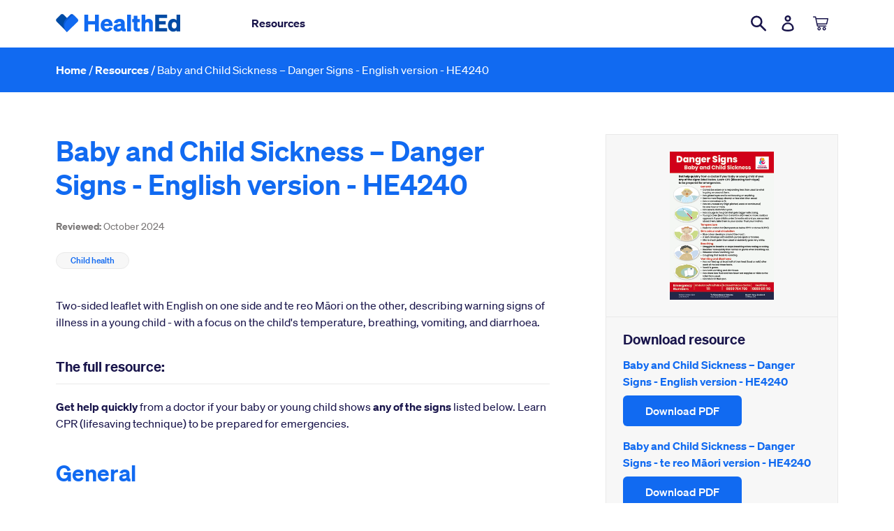

--- FILE ---
content_type: text/html; charset=utf-8
request_url: https://healthed.govt.nz/collections/topic-child-health/products/baby-and-child-sickness-danger-signs-english-version
body_size: 110255
content:


<!doctype html>
<html class="no-js" lang="en-NZ">
<head>
  <meta charset="utf-8">
  <meta http-equiv="X-UA-Compatible" content="IE=edge,chrome=1">
  <meta name="viewport" content="width=device-width,initial-scale=1">
  <meta name="google-site-verification" content="3G1NGdCSlzIOYPxfZSXLvp7rEuWeeR9b5927vgtO5x4" />
  <meta name="google" content="notranslate">
  <link rel="canonical" href="https://healthed.govt.nz/products/baby-and-child-sickness-danger-signs-english-version"><!-- Google Tag Manager -->
  <script>(function (w, d, s, l, i)
  {
    w[l] = w[l] || []; w[l].push({
      'gtm.start':
        new Date().getTime(), event: 'gtm.js'
    }); var f = d.getElementsByTagName(s)[0],
      j = d.createElement(s), dl = l != 'dataLayer' ? '&l=' + l : ''; j.async = true; j.src =
        'https://www.googletagmanager.com/gtm.js?id=' + i + dl; f.parentNode.insertBefore(j, f);
  })(window, document, 'script', 'dataLayer', 'GTM-W56XDNN');
  </script>
  <!-- End Google Tag Manager -->  

  <link rel="apple-touch-icon" sizes="180x180" href="//healthed.govt.nz/cdn/shop/t/42/assets/apple-touch-icon.png?v=89493455997953163841764711166">
<link rel="icon" type="image/png" href="//healthed.govt.nz/cdn/shop/t/42/assets/favicon-32x32.png?v=5158093362541941361764711166" sizes="32x32">
<link rel="icon" type="image/png" href="//healthed.govt.nz/cdn/shop/t/42/assets/favicon-194x194.png?v=8517" sizes="194x194">
<link rel="icon" type="image/png" href="//healthed.govt.nz/cdn/shop/t/42/assets/android-chrome-192x192.png?v=10913570911687665051764711166" sizes="192x192">
<link rel="icon" type="image/png" href="//healthed.govt.nz/cdn/shop/t/42/assets/favicon-16x16.png?v=175566861072435698321764711166" sizes="16x16">
<link rel="manifest" href="//healthed.govt.nz/cdn/shop/t/42/assets/site.webmanifest.json?v=146242952566009370831754020166">
<link rel="mask-icon" href="//healthed.govt.nz/cdn/shop/t/42/assets/safari-pinned-tab.svg?v=83619934974833363931764711166" color="#00d1ae">
<meta name="apple-mobile-web-app-title" content="HealthEd">
<meta name="application-name" content="HealthEd">
<meta name="msapplication-TileColor" content="#ffffff">
<meta name="msapplication-TileImage" content="//healthed.govt.nz/cdn/shop/t/42/assets/mstile-144x144.png?v=127701061566777629221764711166">
<meta name="msapplication-config" content="//healthed.govt.nz/cdn/shop/t/42/assets/browserconfig.xml?v=85480070913218668331764711177">
<meta name="theme-color" content="#116af1">
<title>Baby and Child Sickness – Danger Signs - English version - HE4240
&ndash; HealthEd</title><meta name="description" content="Get help quickly from a doctor if your baby or young child shows any of the signs listed below. Learn CPR (lifesaving technique) to be prepared for emergencies. General Cannot be woken or is responding less than usual to what is going on around them. Has glazed eyes and is not focusing on anything. Seems more floppy, d"><!-- /snippets/social-meta-tags.liquid -->




<meta property="og:site_name" content="HealthEd">
<meta property="og:url" content="https://healthed.govt.nz/products/baby-and-child-sickness-danger-signs-english-version">
<meta property="og:title" content="Baby and Child Sickness – Danger Signs - English version - HE4240">
<meta property="og:type" content="product">
<meta property="og:description" content="Get help quickly from a doctor if your baby or young child shows any of the signs listed below. Learn CPR (lifesaving technique) to be prepared for emergencies. General Cannot be woken or is responding less than usual to what is going on around them. Has glazed eyes and is not focusing on anything. Seems more floppy, d">

  <meta property="og:price:amount" content="0.00">
  <meta property="og:price:currency" content="NZD">

<meta property="og:image" content="http://healthed.govt.nz/cdn/shop/files/4.0HE4240-ChildDangerSignals2024_1200x1200.png?v=1728962347">
<meta property="og:image:secure_url" content="https://healthed.govt.nz/cdn/shop/files/4.0HE4240-ChildDangerSignals2024_1200x1200.png?v=1728962347">


<meta name="twitter:card" content="summary_large_image">
<meta name="twitter:title" content="Baby and Child Sickness – Danger Signs - English version - HE4240">
<meta name="twitter:description" content="Get help quickly from a doctor if your baby or young child shows any of the signs listed below. Learn CPR (lifesaving technique) to be prepared for emergencies. General Cannot be woken or is responding less than usual to what is going on around them. Has glazed eyes and is not focusing on anything. Seems more floppy, d">


  <link href="//healthed.govt.nz/cdn/shop/t/42/assets/theme.scss.css?v=89165520630563051231766006110" rel="stylesheet" type="text/css" media="all" />

  <script>
    var theme = {
      strings: {
        addToCart: "Add to cart",
        soldOut: "Out of stock",
        unavailable: "Unavailable",
        regularPrice: "Regular price",
        sale: "Sale",
        showMore: "Show More",
        showLess: "Show Less",
        addressError: "Error looking up that address",
        addressNoResults: "No results for that address",
        addressQueryLimit: "You have exceeded the Google API usage limit. Consider upgrading to a \u003ca href=\"https:\/\/developers.google.com\/maps\/premium\/usage-limits\"\u003ePremium Plan\u003c\/a\u003e.",
        authError: "There was a problem authenticating your Google Maps account.",
        newWindow: "Opens in a new window.",
        external: "Opens external website.",
        newWindowExternal: "Opens external website in a new window.",
        quantityMinimumMessage: "Quantity must be 1 or more"
      },
      moneyFormat: "${{amount}}"
    }

    document.documentElement.className = document.documentElement.className.replace('no-js', 'js');
  </script><script src="//healthed.govt.nz/cdn/shop/t/42/assets/lazysizes.js?v=94224023136283657951764711166" async="async"></script>
  <script src="//healthed.govt.nz/cdn/shop/t/42/assets/vendor.js?v=12001839194546984181754020166" defer="defer"></script>
  <script src="//healthed.govt.nz/cdn/shop/t/42/assets/theme.js?v=63126307070446718321754020166" defer="defer"></script>
  <script src="//healthed.govt.nz/cdn/shop/t/42/assets/what-input.min.js?v=126195504530684100941764711166" defer="defer"></script>
  
    <script src="//healthed.govt.nz/cdn/shop/t/42/assets/sweet-alert.js?v=154701348889019683601754020166"></script>
  
  <script>window.performance && window.performance.mark && window.performance.mark('shopify.content_for_header.start');</script><meta id="shopify-digital-wallet" name="shopify-digital-wallet" content="/10269163582/digital_wallets/dialog">
<link rel="alternate" type="application/json+oembed" href="https://healthed.govt.nz/products/baby-and-child-sickness-danger-signs-english-version.oembed">
<script async="async" src="/checkouts/internal/preloads.js?locale=en-NZ"></script>
<script id="shopify-features" type="application/json">{"accessToken":"e9088b7226dac11e8fa74516c74269f9","betas":["rich-media-storefront-analytics"],"domain":"healthed.govt.nz","predictiveSearch":true,"shopId":10269163582,"locale":"en"}</script>
<script>var Shopify = Shopify || {};
Shopify.shop = "health-promotion-agency-hpa.myshopify.com";
Shopify.locale = "en-NZ";
Shopify.currency = {"active":"NZD","rate":"1.0"};
Shopify.country = "NZ";
Shopify.theme = {"name":"Regional Resources Update 2025-08-01","id":149931229412,"schema_name":"Debut","schema_version":"11.3.1","theme_store_id":796,"role":"main"};
Shopify.theme.handle = "null";
Shopify.theme.style = {"id":null,"handle":null};
Shopify.cdnHost = "healthed.govt.nz/cdn";
Shopify.routes = Shopify.routes || {};
Shopify.routes.root = "/";</script>
<script type="module">!function(o){(o.Shopify=o.Shopify||{}).modules=!0}(window);</script>
<script>!function(o){function n(){var o=[];function n(){o.push(Array.prototype.slice.apply(arguments))}return n.q=o,n}var t=o.Shopify=o.Shopify||{};t.loadFeatures=n(),t.autoloadFeatures=n()}(window);</script>
<script id="shop-js-analytics" type="application/json">{"pageType":"product"}</script>
<script defer="defer" async type="module" src="//healthed.govt.nz/cdn/shopifycloud/shop-js/modules/v2/client.init-shop-cart-sync_BApSsMSl.en.esm.js"></script>
<script defer="defer" async type="module" src="//healthed.govt.nz/cdn/shopifycloud/shop-js/modules/v2/chunk.common_CBoos6YZ.esm.js"></script>
<script type="module">
  await import("//healthed.govt.nz/cdn/shopifycloud/shop-js/modules/v2/client.init-shop-cart-sync_BApSsMSl.en.esm.js");
await import("//healthed.govt.nz/cdn/shopifycloud/shop-js/modules/v2/chunk.common_CBoos6YZ.esm.js");

  window.Shopify.SignInWithShop?.initShopCartSync?.({"fedCMEnabled":true,"windoidEnabled":true});

</script>
<script id="__st">var __st={"a":10269163582,"offset":46800,"reqid":"7013f259-23b1-4c37-a188-7c9140173b31-1768932088","pageurl":"healthed.govt.nz\/collections\/topic-child-health\/products\/baby-and-child-sickness-danger-signs-english-version","u":"f9fe2e9584bb","p":"product","rtyp":"product","rid":5313624375454};</script>
<script>window.ShopifyPaypalV4VisibilityTracking = true;</script>
<script id="captcha-bootstrap">!function(){'use strict';const t='contact',e='account',n='new_comment',o=[[t,t],['blogs',n],['comments',n],[t,'customer']],c=[[e,'customer_login'],[e,'guest_login'],[e,'recover_customer_password'],[e,'create_customer']],r=t=>t.map((([t,e])=>`form[action*='/${t}']:not([data-nocaptcha='true']) input[name='form_type'][value='${e}']`)).join(','),a=t=>()=>t?[...document.querySelectorAll(t)].map((t=>t.form)):[];function s(){const t=[...o],e=r(t);return a(e)}const i='password',u='form_key',d=['recaptcha-v3-token','g-recaptcha-response','h-captcha-response',i],f=()=>{try{return window.sessionStorage}catch{return}},m='__shopify_v',_=t=>t.elements[u];function p(t,e,n=!1){try{const o=window.sessionStorage,c=JSON.parse(o.getItem(e)),{data:r}=function(t){const{data:e,action:n}=t;return t[m]||n?{data:e,action:n}:{data:t,action:n}}(c);for(const[e,n]of Object.entries(r))t.elements[e]&&(t.elements[e].value=n);n&&o.removeItem(e)}catch(o){console.error('form repopulation failed',{error:o})}}const l='form_type',E='cptcha';function T(t){t.dataset[E]=!0}const w=window,h=w.document,L='Shopify',v='ce_forms',y='captcha';let A=!1;((t,e)=>{const n=(g='f06e6c50-85a8-45c8-87d0-21a2b65856fe',I='https://cdn.shopify.com/shopifycloud/storefront-forms-hcaptcha/ce_storefront_forms_captcha_hcaptcha.v1.5.2.iife.js',D={infoText:'Protected by hCaptcha',privacyText:'Privacy',termsText:'Terms'},(t,e,n)=>{const o=w[L][v],c=o.bindForm;if(c)return c(t,g,e,D).then(n);var r;o.q.push([[t,g,e,D],n]),r=I,A||(h.body.append(Object.assign(h.createElement('script'),{id:'captcha-provider',async:!0,src:r})),A=!0)});var g,I,D;w[L]=w[L]||{},w[L][v]=w[L][v]||{},w[L][v].q=[],w[L][y]=w[L][y]||{},w[L][y].protect=function(t,e){n(t,void 0,e),T(t)},Object.freeze(w[L][y]),function(t,e,n,w,h,L){const[v,y,A,g]=function(t,e,n){const i=e?o:[],u=t?c:[],d=[...i,...u],f=r(d),m=r(i),_=r(d.filter((([t,e])=>n.includes(e))));return[a(f),a(m),a(_),s()]}(w,h,L),I=t=>{const e=t.target;return e instanceof HTMLFormElement?e:e&&e.form},D=t=>v().includes(t);t.addEventListener('submit',(t=>{const e=I(t);if(!e)return;const n=D(e)&&!e.dataset.hcaptchaBound&&!e.dataset.recaptchaBound,o=_(e),c=g().includes(e)&&(!o||!o.value);(n||c)&&t.preventDefault(),c&&!n&&(function(t){try{if(!f())return;!function(t){const e=f();if(!e)return;const n=_(t);if(!n)return;const o=n.value;o&&e.removeItem(o)}(t);const e=Array.from(Array(32),(()=>Math.random().toString(36)[2])).join('');!function(t,e){_(t)||t.append(Object.assign(document.createElement('input'),{type:'hidden',name:u})),t.elements[u].value=e}(t,e),function(t,e){const n=f();if(!n)return;const o=[...t.querySelectorAll(`input[type='${i}']`)].map((({name:t})=>t)),c=[...d,...o],r={};for(const[a,s]of new FormData(t).entries())c.includes(a)||(r[a]=s);n.setItem(e,JSON.stringify({[m]:1,action:t.action,data:r}))}(t,e)}catch(e){console.error('failed to persist form',e)}}(e),e.submit())}));const S=(t,e)=>{t&&!t.dataset[E]&&(n(t,e.some((e=>e===t))),T(t))};for(const o of['focusin','change'])t.addEventListener(o,(t=>{const e=I(t);D(e)&&S(e,y())}));const B=e.get('form_key'),M=e.get(l),P=B&&M;t.addEventListener('DOMContentLoaded',(()=>{const t=y();if(P)for(const e of t)e.elements[l].value===M&&p(e,B);[...new Set([...A(),...v().filter((t=>'true'===t.dataset.shopifyCaptcha))])].forEach((e=>S(e,t)))}))}(h,new URLSearchParams(w.location.search),n,t,e,['guest_login'])})(!0,!0)}();</script>
<script integrity="sha256-4kQ18oKyAcykRKYeNunJcIwy7WH5gtpwJnB7kiuLZ1E=" data-source-attribution="shopify.loadfeatures" defer="defer" src="//healthed.govt.nz/cdn/shopifycloud/storefront/assets/storefront/load_feature-a0a9edcb.js" crossorigin="anonymous"></script>
<script data-source-attribution="shopify.dynamic_checkout.dynamic.init">var Shopify=Shopify||{};Shopify.PaymentButton=Shopify.PaymentButton||{isStorefrontPortableWallets:!0,init:function(){window.Shopify.PaymentButton.init=function(){};var t=document.createElement("script");t.src="https://healthed.govt.nz/cdn/shopifycloud/portable-wallets/latest/portable-wallets.en.js",t.type="module",document.head.appendChild(t)}};
</script>
<script data-source-attribution="shopify.dynamic_checkout.buyer_consent">
  function portableWalletsHideBuyerConsent(e){var t=document.getElementById("shopify-buyer-consent"),n=document.getElementById("shopify-subscription-policy-button");t&&n&&(t.classList.add("hidden"),t.setAttribute("aria-hidden","true"),n.removeEventListener("click",e))}function portableWalletsShowBuyerConsent(e){var t=document.getElementById("shopify-buyer-consent"),n=document.getElementById("shopify-subscription-policy-button");t&&n&&(t.classList.remove("hidden"),t.removeAttribute("aria-hidden"),n.addEventListener("click",e))}window.Shopify?.PaymentButton&&(window.Shopify.PaymentButton.hideBuyerConsent=portableWalletsHideBuyerConsent,window.Shopify.PaymentButton.showBuyerConsent=portableWalletsShowBuyerConsent);
</script>
<script data-source-attribution="shopify.dynamic_checkout.cart.bootstrap">document.addEventListener("DOMContentLoaded",(function(){function t(){return document.querySelector("shopify-accelerated-checkout-cart, shopify-accelerated-checkout")}if(t())Shopify.PaymentButton.init();else{new MutationObserver((function(e,n){t()&&(Shopify.PaymentButton.init(),n.disconnect())})).observe(document.body,{childList:!0,subtree:!0})}}));
</script>

<script>window.performance && window.performance.mark && window.performance.mark('shopify.content_for_header.end');</script>
<link href="https://monorail-edge.shopifysvc.com" rel="dns-prefetch">
<script>(function(){if ("sendBeacon" in navigator && "performance" in window) {try {var session_token_from_headers = performance.getEntriesByType('navigation')[0].serverTiming.find(x => x.name == '_s').description;} catch {var session_token_from_headers = undefined;}var session_cookie_matches = document.cookie.match(/_shopify_s=([^;]*)/);var session_token_from_cookie = session_cookie_matches && session_cookie_matches.length === 2 ? session_cookie_matches[1] : "";var session_token = session_token_from_headers || session_token_from_cookie || "";function handle_abandonment_event(e) {var entries = performance.getEntries().filter(function(entry) {return /monorail-edge.shopifysvc.com/.test(entry.name);});if (!window.abandonment_tracked && entries.length === 0) {window.abandonment_tracked = true;var currentMs = Date.now();var navigation_start = performance.timing.navigationStart;var payload = {shop_id: 10269163582,url: window.location.href,navigation_start,duration: currentMs - navigation_start,session_token,page_type: "product"};window.navigator.sendBeacon("https://monorail-edge.shopifysvc.com/v1/produce", JSON.stringify({schema_id: "online_store_buyer_site_abandonment/1.1",payload: payload,metadata: {event_created_at_ms: currentMs,event_sent_at_ms: currentMs}}));}}window.addEventListener('pagehide', handle_abandonment_event);}}());</script>
<script id="web-pixels-manager-setup">(function e(e,d,r,n,o){if(void 0===o&&(o={}),!Boolean(null===(a=null===(i=window.Shopify)||void 0===i?void 0:i.analytics)||void 0===a?void 0:a.replayQueue)){var i,a;window.Shopify=window.Shopify||{};var t=window.Shopify;t.analytics=t.analytics||{};var s=t.analytics;s.replayQueue=[],s.publish=function(e,d,r){return s.replayQueue.push([e,d,r]),!0};try{self.performance.mark("wpm:start")}catch(e){}var l=function(){var e={modern:/Edge?\/(1{2}[4-9]|1[2-9]\d|[2-9]\d{2}|\d{4,})\.\d+(\.\d+|)|Firefox\/(1{2}[4-9]|1[2-9]\d|[2-9]\d{2}|\d{4,})\.\d+(\.\d+|)|Chrom(ium|e)\/(9{2}|\d{3,})\.\d+(\.\d+|)|(Maci|X1{2}).+ Version\/(15\.\d+|(1[6-9]|[2-9]\d|\d{3,})\.\d+)([,.]\d+|)( \(\w+\)|)( Mobile\/\w+|) Safari\/|Chrome.+OPR\/(9{2}|\d{3,})\.\d+\.\d+|(CPU[ +]OS|iPhone[ +]OS|CPU[ +]iPhone|CPU IPhone OS|CPU iPad OS)[ +]+(15[._]\d+|(1[6-9]|[2-9]\d|\d{3,})[._]\d+)([._]\d+|)|Android:?[ /-](13[3-9]|1[4-9]\d|[2-9]\d{2}|\d{4,})(\.\d+|)(\.\d+|)|Android.+Firefox\/(13[5-9]|1[4-9]\d|[2-9]\d{2}|\d{4,})\.\d+(\.\d+|)|Android.+Chrom(ium|e)\/(13[3-9]|1[4-9]\d|[2-9]\d{2}|\d{4,})\.\d+(\.\d+|)|SamsungBrowser\/([2-9]\d|\d{3,})\.\d+/,legacy:/Edge?\/(1[6-9]|[2-9]\d|\d{3,})\.\d+(\.\d+|)|Firefox\/(5[4-9]|[6-9]\d|\d{3,})\.\d+(\.\d+|)|Chrom(ium|e)\/(5[1-9]|[6-9]\d|\d{3,})\.\d+(\.\d+|)([\d.]+$|.*Safari\/(?![\d.]+ Edge\/[\d.]+$))|(Maci|X1{2}).+ Version\/(10\.\d+|(1[1-9]|[2-9]\d|\d{3,})\.\d+)([,.]\d+|)( \(\w+\)|)( Mobile\/\w+|) Safari\/|Chrome.+OPR\/(3[89]|[4-9]\d|\d{3,})\.\d+\.\d+|(CPU[ +]OS|iPhone[ +]OS|CPU[ +]iPhone|CPU IPhone OS|CPU iPad OS)[ +]+(10[._]\d+|(1[1-9]|[2-9]\d|\d{3,})[._]\d+)([._]\d+|)|Android:?[ /-](13[3-9]|1[4-9]\d|[2-9]\d{2}|\d{4,})(\.\d+|)(\.\d+|)|Mobile Safari.+OPR\/([89]\d|\d{3,})\.\d+\.\d+|Android.+Firefox\/(13[5-9]|1[4-9]\d|[2-9]\d{2}|\d{4,})\.\d+(\.\d+|)|Android.+Chrom(ium|e)\/(13[3-9]|1[4-9]\d|[2-9]\d{2}|\d{4,})\.\d+(\.\d+|)|Android.+(UC? ?Browser|UCWEB|U3)[ /]?(15\.([5-9]|\d{2,})|(1[6-9]|[2-9]\d|\d{3,})\.\d+)\.\d+|SamsungBrowser\/(5\.\d+|([6-9]|\d{2,})\.\d+)|Android.+MQ{2}Browser\/(14(\.(9|\d{2,})|)|(1[5-9]|[2-9]\d|\d{3,})(\.\d+|))(\.\d+|)|K[Aa][Ii]OS\/(3\.\d+|([4-9]|\d{2,})\.\d+)(\.\d+|)/},d=e.modern,r=e.legacy,n=navigator.userAgent;return n.match(d)?"modern":n.match(r)?"legacy":"unknown"}(),u="modern"===l?"modern":"legacy",c=(null!=n?n:{modern:"",legacy:""})[u],f=function(e){return[e.baseUrl,"/wpm","/b",e.hashVersion,"modern"===e.buildTarget?"m":"l",".js"].join("")}({baseUrl:d,hashVersion:r,buildTarget:u}),m=function(e){var d=e.version,r=e.bundleTarget,n=e.surface,o=e.pageUrl,i=e.monorailEndpoint;return{emit:function(e){var a=e.status,t=e.errorMsg,s=(new Date).getTime(),l=JSON.stringify({metadata:{event_sent_at_ms:s},events:[{schema_id:"web_pixels_manager_load/3.1",payload:{version:d,bundle_target:r,page_url:o,status:a,surface:n,error_msg:t},metadata:{event_created_at_ms:s}}]});if(!i)return console&&console.warn&&console.warn("[Web Pixels Manager] No Monorail endpoint provided, skipping logging."),!1;try{return self.navigator.sendBeacon.bind(self.navigator)(i,l)}catch(e){}var u=new XMLHttpRequest;try{return u.open("POST",i,!0),u.setRequestHeader("Content-Type","text/plain"),u.send(l),!0}catch(e){return console&&console.warn&&console.warn("[Web Pixels Manager] Got an unhandled error while logging to Monorail."),!1}}}}({version:r,bundleTarget:l,surface:e.surface,pageUrl:self.location.href,monorailEndpoint:e.monorailEndpoint});try{o.browserTarget=l,function(e){var d=e.src,r=e.async,n=void 0===r||r,o=e.onload,i=e.onerror,a=e.sri,t=e.scriptDataAttributes,s=void 0===t?{}:t,l=document.createElement("script"),u=document.querySelector("head"),c=document.querySelector("body");if(l.async=n,l.src=d,a&&(l.integrity=a,l.crossOrigin="anonymous"),s)for(var f in s)if(Object.prototype.hasOwnProperty.call(s,f))try{l.dataset[f]=s[f]}catch(e){}if(o&&l.addEventListener("load",o),i&&l.addEventListener("error",i),u)u.appendChild(l);else{if(!c)throw new Error("Did not find a head or body element to append the script");c.appendChild(l)}}({src:f,async:!0,onload:function(){if(!function(){var e,d;return Boolean(null===(d=null===(e=window.Shopify)||void 0===e?void 0:e.analytics)||void 0===d?void 0:d.initialized)}()){var d=window.webPixelsManager.init(e)||void 0;if(d){var r=window.Shopify.analytics;r.replayQueue.forEach((function(e){var r=e[0],n=e[1],o=e[2];d.publishCustomEvent(r,n,o)})),r.replayQueue=[],r.publish=d.publishCustomEvent,r.visitor=d.visitor,r.initialized=!0}}},onerror:function(){return m.emit({status:"failed",errorMsg:"".concat(f," has failed to load")})},sri:function(e){var d=/^sha384-[A-Za-z0-9+/=]+$/;return"string"==typeof e&&d.test(e)}(c)?c:"",scriptDataAttributes:o}),m.emit({status:"loading"})}catch(e){m.emit({status:"failed",errorMsg:(null==e?void 0:e.message)||"Unknown error"})}}})({shopId: 10269163582,storefrontBaseUrl: "https://healthed.govt.nz",extensionsBaseUrl: "https://extensions.shopifycdn.com/cdn/shopifycloud/web-pixels-manager",monorailEndpoint: "https://monorail-edge.shopifysvc.com/unstable/produce_batch",surface: "storefront-renderer",enabledBetaFlags: ["2dca8a86"],webPixelsConfigList: [{"id":"438599908","configuration":"{\"config\":\"{\\\"pixel_id\\\":\\\"G-H7QNGD1QP7\\\",\\\"gtag_events\\\":[{\\\"type\\\":\\\"begin_checkout\\\",\\\"action_label\\\":\\\"G-H7QNGD1QP7\\\"},{\\\"type\\\":\\\"search\\\",\\\"action_label\\\":\\\"G-H7QNGD1QP7\\\"},{\\\"type\\\":\\\"view_item\\\",\\\"action_label\\\":\\\"G-H7QNGD1QP7\\\"},{\\\"type\\\":\\\"purchase\\\",\\\"action_label\\\":\\\"G-H7QNGD1QP7\\\"},{\\\"type\\\":\\\"page_view\\\",\\\"action_label\\\":\\\"G-H7QNGD1QP7\\\"},{\\\"type\\\":\\\"add_payment_info\\\",\\\"action_label\\\":\\\"G-H7QNGD1QP7\\\"},{\\\"type\\\":\\\"add_to_cart\\\",\\\"action_label\\\":\\\"G-H7QNGD1QP7\\\"}],\\\"enable_monitoring_mode\\\":false}\"}","eventPayloadVersion":"v1","runtimeContext":"OPEN","scriptVersion":"b2a88bafab3e21179ed38636efcd8a93","type":"APP","apiClientId":1780363,"privacyPurposes":[],"dataSharingAdjustments":{"protectedCustomerApprovalScopes":["read_customer_address","read_customer_email","read_customer_name","read_customer_personal_data","read_customer_phone"]}},{"id":"66814180","eventPayloadVersion":"v1","runtimeContext":"LAX","scriptVersion":"1","type":"CUSTOM","privacyPurposes":["ANALYTICS"],"name":"Google Analytics tag (migrated)"},{"id":"shopify-app-pixel","configuration":"{}","eventPayloadVersion":"v1","runtimeContext":"STRICT","scriptVersion":"0450","apiClientId":"shopify-pixel","type":"APP","privacyPurposes":["ANALYTICS","MARKETING"]},{"id":"shopify-custom-pixel","eventPayloadVersion":"v1","runtimeContext":"LAX","scriptVersion":"0450","apiClientId":"shopify-pixel","type":"CUSTOM","privacyPurposes":["ANALYTICS","MARKETING"]}],isMerchantRequest: false,initData: {"shop":{"name":"HealthEd","paymentSettings":{"currencyCode":"NZD"},"myshopifyDomain":"health-promotion-agency-hpa.myshopify.com","countryCode":"NZ","storefrontUrl":"https:\/\/healthed.govt.nz"},"customer":null,"cart":null,"checkout":null,"productVariants":[{"price":{"amount":0.0,"currencyCode":"NZD"},"product":{"title":"Baby and Child Sickness – Danger Signs - English version - HE4240","vendor":"HealthEd","id":"5313624375454","untranslatedTitle":"Baby and Child Sickness – Danger Signs - English version - HE4240","url":"\/products\/baby-and-child-sickness-danger-signs-english-version","type":""},"id":"34774381199518","image":{"src":"\/\/healthed.govt.nz\/cdn\/shop\/files\/4.0HE4240-ChildDangerSignals2024.png?v=1728962347"},"sku":"HE4240","title":"Default Title","untranslatedTitle":"Default Title"}],"purchasingCompany":null},},"https://healthed.govt.nz/cdn","fcfee988w5aeb613cpc8e4bc33m6693e112",{"modern":"","legacy":""},{"shopId":"10269163582","storefrontBaseUrl":"https:\/\/healthed.govt.nz","extensionBaseUrl":"https:\/\/extensions.shopifycdn.com\/cdn\/shopifycloud\/web-pixels-manager","surface":"storefront-renderer","enabledBetaFlags":"[\"2dca8a86\"]","isMerchantRequest":"false","hashVersion":"fcfee988w5aeb613cpc8e4bc33m6693e112","publish":"custom","events":"[[\"page_viewed\",{}],[\"product_viewed\",{\"productVariant\":{\"price\":{\"amount\":0.0,\"currencyCode\":\"NZD\"},\"product\":{\"title\":\"Baby and Child Sickness – Danger Signs - English version - HE4240\",\"vendor\":\"HealthEd\",\"id\":\"5313624375454\",\"untranslatedTitle\":\"Baby and Child Sickness – Danger Signs - English version - HE4240\",\"url\":\"\/products\/baby-and-child-sickness-danger-signs-english-version\",\"type\":\"\"},\"id\":\"34774381199518\",\"image\":{\"src\":\"\/\/healthed.govt.nz\/cdn\/shop\/files\/4.0HE4240-ChildDangerSignals2024.png?v=1728962347\"},\"sku\":\"HE4240\",\"title\":\"Default Title\",\"untranslatedTitle\":\"Default Title\"}}]]"});</script><script>
  window.ShopifyAnalytics = window.ShopifyAnalytics || {};
  window.ShopifyAnalytics.meta = window.ShopifyAnalytics.meta || {};
  window.ShopifyAnalytics.meta.currency = 'NZD';
  var meta = {"product":{"id":5313624375454,"gid":"gid:\/\/shopify\/Product\/5313624375454","vendor":"HealthEd","type":"","handle":"baby-and-child-sickness-danger-signs-english-version","variants":[{"id":34774381199518,"price":0,"name":"Baby and Child Sickness – Danger Signs - English version - HE4240","public_title":null,"sku":"HE4240"}],"remote":false},"page":{"pageType":"product","resourceType":"product","resourceId":5313624375454,"requestId":"7013f259-23b1-4c37-a188-7c9140173b31-1768932088"}};
  for (var attr in meta) {
    window.ShopifyAnalytics.meta[attr] = meta[attr];
  }
</script>
<script class="analytics">
  (function () {
    var customDocumentWrite = function(content) {
      var jquery = null;

      if (window.jQuery) {
        jquery = window.jQuery;
      } else if (window.Checkout && window.Checkout.$) {
        jquery = window.Checkout.$;
      }

      if (jquery) {
        jquery('body').append(content);
      }
    };

    var hasLoggedConversion = function(token) {
      if (token) {
        return document.cookie.indexOf('loggedConversion=' + token) !== -1;
      }
      return false;
    }

    var setCookieIfConversion = function(token) {
      if (token) {
        var twoMonthsFromNow = new Date(Date.now());
        twoMonthsFromNow.setMonth(twoMonthsFromNow.getMonth() + 2);

        document.cookie = 'loggedConversion=' + token + '; expires=' + twoMonthsFromNow;
      }
    }

    var trekkie = window.ShopifyAnalytics.lib = window.trekkie = window.trekkie || [];
    if (trekkie.integrations) {
      return;
    }
    trekkie.methods = [
      'identify',
      'page',
      'ready',
      'track',
      'trackForm',
      'trackLink'
    ];
    trekkie.factory = function(method) {
      return function() {
        var args = Array.prototype.slice.call(arguments);
        args.unshift(method);
        trekkie.push(args);
        return trekkie;
      };
    };
    for (var i = 0; i < trekkie.methods.length; i++) {
      var key = trekkie.methods[i];
      trekkie[key] = trekkie.factory(key);
    }
    trekkie.load = function(config) {
      trekkie.config = config || {};
      trekkie.config.initialDocumentCookie = document.cookie;
      var first = document.getElementsByTagName('script')[0];
      var script = document.createElement('script');
      script.type = 'text/javascript';
      script.onerror = function(e) {
        var scriptFallback = document.createElement('script');
        scriptFallback.type = 'text/javascript';
        scriptFallback.onerror = function(error) {
                var Monorail = {
      produce: function produce(monorailDomain, schemaId, payload) {
        var currentMs = new Date().getTime();
        var event = {
          schema_id: schemaId,
          payload: payload,
          metadata: {
            event_created_at_ms: currentMs,
            event_sent_at_ms: currentMs
          }
        };
        return Monorail.sendRequest("https://" + monorailDomain + "/v1/produce", JSON.stringify(event));
      },
      sendRequest: function sendRequest(endpointUrl, payload) {
        // Try the sendBeacon API
        if (window && window.navigator && typeof window.navigator.sendBeacon === 'function' && typeof window.Blob === 'function' && !Monorail.isIos12()) {
          var blobData = new window.Blob([payload], {
            type: 'text/plain'
          });

          if (window.navigator.sendBeacon(endpointUrl, blobData)) {
            return true;
          } // sendBeacon was not successful

        } // XHR beacon

        var xhr = new XMLHttpRequest();

        try {
          xhr.open('POST', endpointUrl);
          xhr.setRequestHeader('Content-Type', 'text/plain');
          xhr.send(payload);
        } catch (e) {
          console.log(e);
        }

        return false;
      },
      isIos12: function isIos12() {
        return window.navigator.userAgent.lastIndexOf('iPhone; CPU iPhone OS 12_') !== -1 || window.navigator.userAgent.lastIndexOf('iPad; CPU OS 12_') !== -1;
      }
    };
    Monorail.produce('monorail-edge.shopifysvc.com',
      'trekkie_storefront_load_errors/1.1',
      {shop_id: 10269163582,
      theme_id: 149931229412,
      app_name: "storefront",
      context_url: window.location.href,
      source_url: "//healthed.govt.nz/cdn/s/trekkie.storefront.cd680fe47e6c39ca5d5df5f0a32d569bc48c0f27.min.js"});

        };
        scriptFallback.async = true;
        scriptFallback.src = '//healthed.govt.nz/cdn/s/trekkie.storefront.cd680fe47e6c39ca5d5df5f0a32d569bc48c0f27.min.js';
        first.parentNode.insertBefore(scriptFallback, first);
      };
      script.async = true;
      script.src = '//healthed.govt.nz/cdn/s/trekkie.storefront.cd680fe47e6c39ca5d5df5f0a32d569bc48c0f27.min.js';
      first.parentNode.insertBefore(script, first);
    };
    trekkie.load(
      {"Trekkie":{"appName":"storefront","development":false,"defaultAttributes":{"shopId":10269163582,"isMerchantRequest":null,"themeId":149931229412,"themeCityHash":"16328933304214476746","contentLanguage":"en-NZ","currency":"NZD","eventMetadataId":"9a7970e2-59f6-4b2f-9db7-6297668d1233"},"isServerSideCookieWritingEnabled":true,"monorailRegion":"shop_domain","enabledBetaFlags":["65f19447"]},"Session Attribution":{},"S2S":{"facebookCapiEnabled":false,"source":"trekkie-storefront-renderer","apiClientId":580111}}
    );

    var loaded = false;
    trekkie.ready(function() {
      if (loaded) return;
      loaded = true;

      window.ShopifyAnalytics.lib = window.trekkie;

      var originalDocumentWrite = document.write;
      document.write = customDocumentWrite;
      try { window.ShopifyAnalytics.merchantGoogleAnalytics.call(this); } catch(error) {};
      document.write = originalDocumentWrite;

      window.ShopifyAnalytics.lib.page(null,{"pageType":"product","resourceType":"product","resourceId":5313624375454,"requestId":"7013f259-23b1-4c37-a188-7c9140173b31-1768932088","shopifyEmitted":true});

      var match = window.location.pathname.match(/checkouts\/(.+)\/(thank_you|post_purchase)/)
      var token = match? match[1]: undefined;
      if (!hasLoggedConversion(token)) {
        setCookieIfConversion(token);
        window.ShopifyAnalytics.lib.track("Viewed Product",{"currency":"NZD","variantId":34774381199518,"productId":5313624375454,"productGid":"gid:\/\/shopify\/Product\/5313624375454","name":"Baby and Child Sickness – Danger Signs - English version - HE4240","price":"0.00","sku":"HE4240","brand":"HealthEd","variant":null,"category":"","nonInteraction":true,"remote":false},undefined,undefined,{"shopifyEmitted":true});
      window.ShopifyAnalytics.lib.track("monorail:\/\/trekkie_storefront_viewed_product\/1.1",{"currency":"NZD","variantId":34774381199518,"productId":5313624375454,"productGid":"gid:\/\/shopify\/Product\/5313624375454","name":"Baby and Child Sickness – Danger Signs - English version - HE4240","price":"0.00","sku":"HE4240","brand":"HealthEd","variant":null,"category":"","nonInteraction":true,"remote":false,"referer":"https:\/\/healthed.govt.nz\/collections\/topic-child-health\/products\/baby-and-child-sickness-danger-signs-english-version"});
      }
    });


        var eventsListenerScript = document.createElement('script');
        eventsListenerScript.async = true;
        eventsListenerScript.src = "//healthed.govt.nz/cdn/shopifycloud/storefront/assets/shop_events_listener-3da45d37.js";
        document.getElementsByTagName('head')[0].appendChild(eventsListenerScript);

})();</script>
  <script>
  if (!window.ga || (window.ga && typeof window.ga !== 'function')) {
    window.ga = function ga() {
      (window.ga.q = window.ga.q || []).push(arguments);
      if (window.Shopify && window.Shopify.analytics && typeof window.Shopify.analytics.publish === 'function') {
        window.Shopify.analytics.publish("ga_stub_called", {}, {sendTo: "google_osp_migration"});
      }
      console.error("Shopify's Google Analytics stub called with:", Array.from(arguments), "\nSee https://help.shopify.com/manual/promoting-marketing/pixels/pixel-migration#google for more information.");
    };
    if (window.Shopify && window.Shopify.analytics && typeof window.Shopify.analytics.publish === 'function') {
      window.Shopify.analytics.publish("ga_stub_initialized", {}, {sendTo: "google_osp_migration"});
    }
  }
</script>
<script
  defer
  src="https://healthed.govt.nz/cdn/shopifycloud/perf-kit/shopify-perf-kit-3.0.4.min.js"
  data-application="storefront-renderer"
  data-shop-id="10269163582"
  data-render-region="gcp-us-central1"
  data-page-type="product"
  data-theme-instance-id="149931229412"
  data-theme-name="Debut"
  data-theme-version="11.3.1"
  data-monorail-region="shop_domain"
  data-resource-timing-sampling-rate="10"
  data-shs="true"
  data-shs-beacon="true"
  data-shs-export-with-fetch="true"
  data-shs-logs-sample-rate="1"
  data-shs-beacon-endpoint="https://healthed.govt.nz/api/collect"
></script>
</head>

<body class="template-product">
  <!-- Google Tag Manager (noscript) -->
  <noscript><iframe src="https://www.googletagmanager.com/ns.html?id=GTM-W56XDNN" height="0" width="0" style="display:none;visibility:hidden"></iframe></noscript>
  <!-- End Google Tag Manager (noscript) -->

  <a class="in-page-link visually-hidden skip-link" href="#MainContent">Skip to content</a>

  <div id="SearchDrawer" class="search-bar drawer drawer--top" role="dialog" aria-modal="true" aria-label="Search resources">
    <div class="search-bar__table">
      <div class="search-bar__table-cell search-bar__form-wrapper">
        <form class="search search-bar__form" action="/search" method="get" role="search">
          <input type="hidden" aria-hidden="true" name="type" value="product">
          <input class="search__input search-bar__input" type="search" name="q" value="" placeholder="Search resources" aria-label="Search resources">
          <button class="search-bar__submit search__submit btn--link" type="submit">
            <svg xmlns="http://www.w3.org/2000/svg" aria-hidden="true" focusable="false" role="presentation" class="icon icon-search" viewBox="0 0 18 18">
    <path fill="#19154B" fill-rule="evenodd" d="M17.687 16.226l-5.426-5.427c.835-1.095 1.304-2.504 1.304-4.017A6.768 6.768 0 0 0 6.783 0 6.77 6.77 0 0 0 0 6.783a6.768 6.768 0 0 0 6.782 6.782A6.73 6.73 0 0 0 10.8 12.26l5.426 5.426c.208.208.47.313.73.313.262 0 .522-.105.732-.313a1.01 1.01 0 0 0-.001-1.461zM6.783 11.478a4.676 4.676 0 0 1-4.695-4.695 4.676 4.676 0 0 1 4.695-4.695 4.676 4.676 0 0 1 4.696 4.695 4.677 4.677 0 0 1-4.696 4.695z"/>
</svg>
            <span class="icon__fallback-text">Submit</span>
          </button>
        </form>
      </div>
      <div class="search-bar__table-cell text-right">
        <button type="button" class="btn--link search-bar__close js-drawer-close">
          <div class="site-header__icon-wrapper">
            <svg xmlns="http://www.w3.org/2000/svg" aria-hidden="true" focusable="false" role="presentation" class="icon icon-close" viewBox="0 0 16 16">
    <g fill="#19154B" fill-rule="nonzero">
        <path d="M2.08.776l13.408 13.407a.98.98 0 1 1-1.387 1.388L.694 2.163A.98.98 0 1 1 2.08.776z"/>
        <path d="M15.488 2.163L2.081 15.57a.98.98 0 1 1-1.387-1.388L14.1.776a.98.98 0 1 1 1.387 1.387z"/>
    </g>
</svg>
            <span class="icon-close-label">Close</span>
          </div>
          <span class="icon__fallback-text">Close search</span>
        </button>
      </div>
    </div>
  </div>

  <div id="shopify-section-header" class="shopify-section"><div data-section-id="header" data-section-type="header-section">
  <header class="site-header logo--left" role="banner">
    <div class="page-width">
      <div class="grid grid--no-gutters grid--table site-header__mobile-nav"><div class="grid__item medium--two-fifths large-up--one-quarter logo-align--left">
          
          
            <div class="h2 site-header__logo">
          
          <a href="/" class="site-header__logo-image" aria-label="HealthEd Home">
            <svg style="height: 26px;" role="presentation" focusable="false" aria-hidden="true" version="1.1" id="Layer_1" xmlns="http://www.w3.org/2000/svg" x="0" y="0" viewBox="0 0 349 51" xml:space="preserve"><style>.st3{enable-background:new}.st4{fill:#116af1}.st5{fill:#004ba4}</style><g id="Group-3" transform="translate(0 17)" fill-rule="evenodd" clip-rule="evenodd"><path id="Rectangle-Copy-491" d="M2.1-3.8l11.4-11.4c2.2-2.2 5.9-2.2 8.1 0L34.1-2.8c9.1 9.1 9.1 23.9 0 33L31 33.3 2.1 4.4c-2.3-2.3-2.3-5.9 0-8.2z" fill="#004ba4"/><path id="Rectangle-Copy-492" d="M60.2-3.8L48.7-15.2c-2.2-2.2-5.9-2.2-8.1 0L28.2-2.8c-9.1 9.1-9.1 23.9 0 33l3.1 3.1L60.2 4.4c2.2-2.3 2.2-5.9 0-8.2z" fill="#0a5bd6"/><path id="Rectangle-Copy-493" d="M60.9-3l-8.3-8.5c-2.2-2.3-5.8-2.3-8.1-.1L31.4.9c-9.3 8.9-9.6 23.7-.6 33l30-28.8c2.3-2.2 2.4-5.8.1-8.1z" fill="#116af1"/></g><g id="Group-5"><g class="st3"><path class="st4" d="M42.8 1.6v47.1h-11V29.3H12.7v19.4h-11V1.6h11V20h19.2V1.6h10.9zM47.7 31.4c0-10.2 7.4-18 17.3-18 10.5 0 16.2 7.7 16.2 17.5v2.8H57.8c.7 4.7 3.5 7.4 7.6 7.4 3.3 0 5.8-1.6 6.8-4.6l8.8 2.8c-2.6 6.6-8.9 10.1-15.8 10.1-10.4 0-17.5-7.2-17.5-18zm10.4-4.2h12.7c-.1-3.1-2.1-5.7-6-5.7-3.1 0-5.6 1.9-6.7 5.7zM83.9 39.1c0-7.2 6-10 13.3-11.1l7.7-1.3v-.6c0-2.6-1.4-4.2-4.8-4.2-3 0-4.6 1.3-5.3 4.1l-10-1.5c1.5-6.1 7-11.1 15.8-11.1 9.1 0 14.6 4.1 14.6 12.2v13.3c0 1.8.7 2.3 2.7 2v7.7c-6 1-10.1-.1-11.9-3.1-2.3 2.4-5.7 3.7-10.2 3.7-6.9.2-11.9-4-11.9-10.1zm21.1-5.7l-6 1.1c-2.8.5-4.8 1.4-4.8 3.8 0 2.2 1.6 3.3 4.1 3.3 3.5 0 6.7-1.8 6.7-5.4v-2.8zM132.7 48.7h-10.5V1.6h10.5v47.1zM140.4 22.8H136v-8.7h4.4V4.5h10.4v9.6h6.8v8.7h-6.8v14c0 2.9 1.5 3.4 4.1 3.4 1.2 0 1.8-.1 3-.2v8.6c-1.8.3-3.8.5-6.3.5-7.5 0-11.2-2.5-11.2-9.6V22.8zM162.6 1.6h10.5v16c1.9-2.2 5.1-4.2 9.5-4.2 7.1 0 11.6 4.9 11.6 12.5v22.9h-10.5V28.9c0-3.5-1.4-6-4.9-6-2.9 0-5.7 2-5.7 6.1v19.8h-10.5V1.6z" transform="translate(78 .28)"/></g><g class="st3"><path class="st5" d="M234 1.6V11h-22.5v9h18.8v9.3h-18.8v10H234v9.4h-33.3V1.6H234zM236.6 31.5c0-9.9 5.4-18.1 14.9-18.1 4.1 0 7.4 1.7 9.4 4.2v-16h10.5v47.1h-10.5v-3.4c-2 2.4-5.3 4.1-9.4 4.1-9.5 0-14.9-8.1-14.9-17.9zm17.6-9.1c-4.6 0-7 3.7-7 9.1 0 5.3 2.4 9.1 7 9.1 3.9 0 6.8-3 6.8-8.1v-1.8c0-5.4-2.9-8.3-6.8-8.3z" transform="translate(78 .28)"/></g></g></svg>
          </a>
          
            </div>
          
        </div>

        <nav class="grid__item medium--two-fifths large-up--one-half small--hide" id="AccessibleNav" role="navigation">
          <ul class="site-nav list--inline " id="SiteNav">
  



    
      <li >
        <a href="/collections/all"
          class="site-nav__link site-nav__link--main header-link"
          
        >
          <span>Resources</span>
        </a>
      </li>
    
  
</ul>

        </nav>

        <div class="grid__item medium--one-fifth large-up--one-quarter text-right site-header__icons site-header__icons--plus">
          <div class="site-header__icons-wrapper">
            <div class="site-header__search site-header__icon">
              <form action="/search" method="get" class="search-form search search-form--collapsable" role="search" autocomplete="off">
  <div class="search-form__input-wrapper">
    <input type="hidden" aria-hidden="true" name="type" value="product">
    <input class="search-form__input search-form__input--js search__input"
      type="search"
      name="q"
      
      placeholder="Search resources"
      aria-label="Search resources"
      value="">
    <button class="search-form__submit search-form__submit--js search__submit btn--link site-header__icon" type="submit">
      <svg xmlns="http://www.w3.org/2000/svg" aria-hidden="true" focusable="false" role="presentation" class="icon icon-search" viewBox="0 0 18 18">
    <path fill="#19154B" fill-rule="evenodd" d="M17.687 16.226l-5.426-5.427c.835-1.095 1.304-2.504 1.304-4.017A6.768 6.768 0 0 0 6.783 0 6.77 6.77 0 0 0 0 6.783a6.768 6.768 0 0 0 6.782 6.782A6.73 6.73 0 0 0 10.8 12.26l5.426 5.426c.208.208.47.313.73.313.262 0 .522-.105.732-.313a1.01 1.01 0 0 0-.001-1.461zM6.783 11.478a4.676 4.676 0 0 1-4.695-4.695 4.676 4.676 0 0 1 4.695-4.695 4.676 4.676 0 0 1 4.696 4.695 4.677 4.677 0 0 1-4.696 4.695z"/>
</svg>
      <span class="icon__fallback-text">Submit</span>
    </button>
  </div>
  
</form>
            </div>

            <button type="button" class="btn--link site-header__icon site-header__search-toggle js-drawer-open-top small--hide">
              <svg xmlns="http://www.w3.org/2000/svg" aria-hidden="true" focusable="false" role="presentation" class="icon icon-search" viewBox="0 0 18 18">
    <path fill="#19154B" fill-rule="evenodd" d="M17.687 16.226l-5.426-5.427c.835-1.095 1.304-2.504 1.304-4.017A6.768 6.768 0 0 0 6.783 0 6.77 6.77 0 0 0 0 6.783a6.768 6.768 0 0 0 6.782 6.782A6.73 6.73 0 0 0 10.8 12.26l5.426 5.426c.208.208.47.313.73.313.262 0 .522-.105.732-.313a1.01 1.01 0 0 0-.001-1.461zM6.783 11.478a4.676 4.676 0 0 1-4.695-4.695 4.676 4.676 0 0 1 4.695-4.695 4.676 4.676 0 0 1 4.696 4.695 4.677 4.677 0 0 1-4.696 4.695z"/>
</svg>
              <span class="icon__fallback-text">Search</span>
            </button>

            
              
                <a href="/account/login" class="site-header__icon site-header__account small--hide">
                  <svg aria-hidden="true" focusable="false" role="presentation" class="icon icon-login" viewBox="0 0 28.33 37.68"><path d="M14.17 14.9a7.45 7.45 0 1 0-7.5-7.45 7.46 7.46 0 0 0 7.5 7.45zm0-10.91a3.45 3.45 0 1 1-3.5 3.46A3.46 3.46 0 0 1 14.17 4zM14.17 16.47A14.18 14.18 0 0 0 0 30.68c0 1.41.66 4 5.11 5.66a27.17 27.17 0 0 0 9.06 1.34c6.54 0 14.17-1.84 14.17-7a14.18 14.18 0 0 0-14.17-14.21zm0 17.21c-6.3 0-10.17-1.77-10.17-3a10.17 10.17 0 1 1 20.33 0c.01 1.23-3.86 3-10.16 3z"/></svg>
                  <span class="icon__fallback-text">Log in</span>
                </a>
              
            

            <a href="/cart" class="site-header__icon site-header__cart small--hide">
              <svg xmlns="http://www.w3.org/2000/svg" aria-hidden="true" focusable="false" role="presentation" class="icon icon-cart" viewBox="0 0 22 20">
    <path fill="#19154B" fill-rule="evenodd" d="M.734 0A.742.742 0 0 0 0 .75c0 .414.329.75.734.75h2.338l2.521 12.164c.1.458.394.839.765.836h12.226c.388.006.744-.354.744-.75 0-.397-.356-.756-.744-.75H6.954l-.313-1.5h12.921a.76.76 0 0 0 .711-.586l1.712-7.5c.095-.436-.274-.911-.71-.914H4.783L4.386.594A.761.761 0 0 0 3.668 0H.734zm4.355 4h15.26l-1.368 6H6.335L5.089 4zm3.714 11c-1.342 0-2.445 1.128-2.445 2.5S7.46 20 8.803 20c1.342 0 2.445-1.128 2.445-2.5S10.145 15 8.803 15zm7.336 0c-1.342 0-2.445 1.128-2.445 2.5s1.103 2.5 2.445 2.5c1.342 0 2.445-1.128 2.445-2.5S17.481 15 16.14 15zm-7.336 1.5c.55 0 .978.438.978 1s-.429 1-.978 1c-.55 0-.978-.438-.978-1s.429-1 .978-1zm7.336 0c.55 0 .978.438.978 1s-.429 1-.978 1c-.55 0-.978-.438-.978-1s.429-1 .978-1z"/>
</svg>
              <span class="icon__fallback-text">Cart</span>
              
            </a>

            

            
              <button type="button" class="btn--link site-header__icon site-header__menu js-mobile-nav-toggle mobile-nav--open" aria-controls="MobileNav"  aria-expanded="false" aria-label="Menu">
                <div class="site-header__icon-wrapper">
                  <svg xmlns="http://www.w3.org/2000/svg" aria-hidden="true" focusable="false" role="presentation" class="icon icon-hamburger" viewBox="0 0 20 15">
    <g fill="#19154B" fill-rule="evenodd">
        <path d="M1.072 2.329a1.072 1.072 0 1 1 0-2.143h17.857a1.072 1.072 0 0 1 0 2.144L1.072 2.329zM1.072 14.617a1.072 1.072 0 1 1 0-2.144h17.857a1.071 1.071 0 0 1 0 2.144l-17.857-.001zM1.072 8.473a1.072 1.072 0 1 1 0-2.143h17.856a1.071 1.071 0 1 1 0 2.143H1.072z"/>
    </g>
</svg>
                  <span class="icon-hamburger-label">Menu</span>
                </div>
                <div class="site-header__icon-wrapper">
                  <svg xmlns="http://www.w3.org/2000/svg" aria-hidden="true" focusable="false" role="presentation" class="icon icon-close" viewBox="0 0 16 16">
    <g fill="#19154B" fill-rule="nonzero">
        <path d="M2.08.776l13.408 13.407a.98.98 0 1 1-1.387 1.388L.694 2.163A.98.98 0 1 1 2.08.776z"/>
        <path d="M15.488 2.163L2.081 15.57a.98.98 0 1 1-1.387-1.388L14.1.776a.98.98 0 1 1 1.387 1.387z"/>
    </g>
</svg>
                  <span class="icon-close-label">Close</span>
                </div>
              </button>
            
          </div>

        </div>
      </div>
    </div>

    <nav class="mobile-nav-wrapper medium-up--hide" role="navigation">
      <ul id="MobileNav" class="mobile-nav">
        <li class="mobile-nav__item border-bottom">
          <div class="mobile-nav__link">
            <form action="/search" method="get" class="search-form search search--non-collapsable" role="search" autocomplete="off">
  <div class="search-form__input-wrapper">
    <input type="hidden" aria-hidden="true" name="type" value="product">
    <input class="search-form__input search__input"
      type="search"
      name="q"
      
      placeholder="Search resources"
      aria-label="Search resources"
      value="">
    <button class="search-form__submit search__submit btn--link site-header__icon" type="submit">
      <svg xmlns="http://www.w3.org/2000/svg" aria-hidden="true" focusable="false" role="presentation" class="icon icon-search" viewBox="0 0 18 18">
    <path fill="#19154B" fill-rule="evenodd" d="M17.687 16.226l-5.426-5.427c.835-1.095 1.304-2.504 1.304-4.017A6.768 6.768 0 0 0 6.783 0 6.77 6.77 0 0 0 0 6.783a6.768 6.768 0 0 0 6.782 6.782A6.73 6.73 0 0 0 10.8 12.26l5.426 5.426c.208.208.47.313.73.313.262 0 .522-.105.732-.313a1.01 1.01 0 0 0-.001-1.461zM6.783 11.478a4.676 4.676 0 0 1-4.695-4.695 4.676 4.676 0 0 1 4.695-4.695 4.676 4.676 0 0 1 4.696 4.695 4.677 4.677 0 0 1-4.696 4.695z"/>
</svg>
      <span class="icon__fallback-text">Submit</span>
    </button>
  </div>
  
</form>
          </div>
        </li>

        
<li class="mobile-nav__item">
            
              <a href="/collections/all"
                class="mobile-nav__link"
                
              >
                <span class="mobile-nav__label">Resources</span>
              </a>
            
          </li>
        
        <li class="mobile-nav__item border-top">
            <a href="/cart" class="mobile-nav__link mobile-nav__link--cart">
              <span class="mobile-nav__icon-as-label"><svg xmlns="http://www.w3.org/2000/svg" aria-hidden="true" focusable="false" role="presentation" class="icon icon-cart" viewBox="0 0 22 20">
    <path fill="#19154B" fill-rule="evenodd" d="M.734 0A.742.742 0 0 0 0 .75c0 .414.329.75.734.75h2.338l2.521 12.164c.1.458.394.839.765.836h12.226c.388.006.744-.354.744-.75 0-.397-.356-.756-.744-.75H6.954l-.313-1.5h12.921a.76.76 0 0 0 .711-.586l1.712-7.5c.095-.436-.274-.911-.71-.914H4.783L4.386.594A.761.761 0 0 0 3.668 0H.734zm4.355 4h15.26l-1.368 6H6.335L5.089 4zm3.714 11c-1.342 0-2.445 1.128-2.445 2.5S7.46 20 8.803 20c1.342 0 2.445-1.128 2.445-2.5S10.145 15 8.803 15zm7.336 0c-1.342 0-2.445 1.128-2.445 2.5s1.103 2.5 2.445 2.5c1.342 0 2.445-1.128 2.445-2.5S17.481 15 16.14 15zm-7.336 1.5c.55 0 .978.438.978 1s-.429 1-.978 1c-.55 0-.978-.438-.978-1s.429-1 .978-1zm7.336 0c.55 0 .978.438.978 1s-.429 1-.978 1c-.55 0-.978-.438-.978-1s.429-1 .978-1z"/>
</svg></span>
              <span class="icon__fallback-text">Cart</span>
              
            </a>
        </li>
        
      </ul>
    </nav>
  </header>
</div>



<script type="application/ld+json">
{
  "@context": "http://schema.org",
  "@type": "Organization",
  "name": "HealthEd",
  "sameAs": [
    "",
    "",
    "",
    "",
    "",
    "",
    "",
    ""
  ],
  "url": "https:\/\/healthed.govt.nz"
}
</script>




</div>

  <div class="page-container" id="PageContainer">

    <main class="main-content js-focus-hidden" id="MainContent" role="main" tabindex="-1">
      

<div id="shopify-section-product-template" class="shopify-section">

 


<div class="section"
  id="ProductSection-product-template"
  data-section-id="product-template"
  data-section-type="product-template"
  data-enable-history-state="true"><div class="section-header section-header--large">
    <div class="breadcrumb">
  <div class="page-width">
    <nav aria-label="Breadcrumb">
      <a href='/'>Home</a>
      <span class="breadcrumb__separator"></span>
      <a href=/collections/all aria-current="page" >Resources</a>
      
          <span class="breadcrumb__separator"></span>
          <a href=/products/baby-and-child-sickness-danger-signs-english-version aria-current="page">Baby and Child Sickness – Danger Signs - English version - HE4240</a>
      
    </nav>
  </div>
</div>
  </div>

  





  <div class="page-width">
    <div class="resource">
      <div class="resource__header-wrapper">
        <section class="resource-header">

          <h1>Baby and Child Sickness – Danger Signs - English version - HE4240</h1>
          <dl class="resource-header__meta-reviewed">
            <div>
              <dt>Reviewed</dt>
              <dd>
              
                  October 2024
              
                </dd>
            </div>
          </dl>

          <div class="resource-header__image-wrapper medium-up--hide">
            <div class="product-card__image-aspect-wrapper">
              <div class="product-card__image-wrapper">
                <img class="product-card__image" src="//healthed.govt.nz/cdn/shop/files/4.0HE4240-ChildDangerSignals2024_400x400.png?v=1728962347" alt="">
              </div>
            </div>
          </div>

          <div class="resource-header__tag-wrapper">
            <span id="TagListLabel" class="visually-hidden">This resource relates to the following topics:</span>
            <ul aria-labelledby="TagListLabel">
              
                
              
                
              
                
                  
                  <li class="resource-header__tag">
                    <a href="/collections/topic-child-health">Child health</a>
                  </li>
                
              
            </ul>
          </div>

          <p>
            Two-sided leaflet with English on one side and te reo Māori on the other, describing warning signs of illness in a young child - with a focus on the child's temperature, breathing, vomiting, and diarrhoea.
          </p>
          
          <p class="visually-hidden" data-product-status
            aria-live="polite"
            role="status"
          ></p>
        </section>
      </div>

      <div class="resource__sidebar-sticky">
        <a href='#Download'>Download or order<svg xmlns="http://www.w3.org/2000/svg" aria-hidden="true" focusable="false" role="presentation" class="icon icon--wide icon-arrow-down" viewBox="0 0 10 16">
    <path fill="#116AF1" fill-rule="evenodd" d="M5.517 15.803l4.25-3.879c.244-.263.344-.767.063-1.06-.277-.29-.816-.28-1.094.007l-2.985 2.727V.728A.74.74 0 0 0 5.001 0a.74.74 0 0 0-.75.727v12.871l-2.984-2.727c-.257-.248-.814-.294-1.094-.007-.28.286-.19.808.062 1.06l4.25 3.879a.737.737 0 0 0 .516.197.857.857 0 0 0 .516-.197z"/>
</svg>
</a>
      </div>

      <div class="resource__sidebar-wrapper" id="Download">
        <div class="resource-sidebar">

          <div class="resource-sidebar__image-wrapper small--hide">
            <div class="product-card__image-aspect-wrapper">
              <div class="product-card__image-wrapper">
                <img class="product-card__image" src="//healthed.govt.nz/cdn/shop/files/4.0HE4240-ChildDangerSignals2024_400x400.png?v=1728962347" alt="">
              </div>
            </div>
          </div>

          <hr class="small--hide" aria-hidden="true">

          <div class="resource-sidebar__details-wrapper">
            <div class="resource-sidebar__details-wrapper-content">
                <h2 class="resource__sub-heading">Download resource</h2>

                

                
                  

                  
                  
                  
<p class="resource-sidebar__link-title">Baby and Child Sickness – Danger Signs - English version - HE4240</p>
                  <a class="btn resource-sidebar__btn" 
href="//healthed.govt.nz/cdn/shop/files/4.0_HE4240-Child_Danger_Signals_2024.pdf?v=5412483351821075560">
                    Download PDF
                  </a>
                
                  

                  
                  
                  
<p class="resource-sidebar__link-title">Baby and Child Sickness – Danger Signs - te reo Māori version - HE4240</p>
                  <a class="btn resource-sidebar__btn" 
href="//healthed.govt.nz/cdn/shop/files/4.0_HE4240-Child_Danger_Signals_2024-1.pdf?v=14533474589931327919">
                    Download PDF
                  </a>
                
              </div>
            

              <div>
                <h2 class="resource__sub-heading">Order resource</h2>

                <div>
                  

                  <form method="post" action="/cart/add" id="product_form_5313624375454" accept-charset="UTF-8" class="product-form product-form-product-template product-form--hide-variant-labels
" enctype="multipart/form-data" novalidate="novalidate" data-product-form=""><input type="hidden" name="form_type" value="product" /><input type="hidden" name="utf8" value="✓" />
                    <label hidden for="ProductSelect-product-template" class="visually-hidden"></label>
                    <select hidden name="id" id="ProductSelect-product-template" class="product-form__variants visually-hidden">
                      
                        
                          <option  selected="selected"  value="34774381199518">
                            Default Title
                          </option>
                        
                      
                    </select>

                    <label for="Quantity-product-template" class="product-form__label">Quantity</label>

                    <div class="product-form__row">
                      
                        <div class="product-form__item product-form__item--quantity">
                          <input type="text" id="Quantity-product-template" value="1" name="quantity" class="product-form__input" inputmode="numeric" pattern="[0-9]*" data-quantity-input>
                        </div>
                      
                      <div class="subscriptions_app_embed_block"></div>
                      
                      <div class="product-form__item product-form__item--submit">
                        <button type="submit" name="add"  class="btn btn--secondary resource-sidebar__btn" data-add-to-cart aria-label="Add to cart, button, click to add this resource and go to the cart">
                          <span data-add-to-cart-text>
                            
                              Add to cart
                            
                          </span>
                        </button>
                      </div>
                    </div>

                    <div class="input-error-message input-error-message--hidden" data-error-message-wrapper role="alert">
                      <svg xmlns="http://www.w3.org/2000/svg" aria-hidden="true" focusable="false" role="presentation" class="icon icon-info" viewBox="0 0 32 32">
    <path fill="#FFF" fill-rule="evenodd" d="M4.686 4.686c6.248-6.248 16.38-6.248 22.628 0 6.248 6.248 6.248 16.38 0 22.628-6.248 6.248-16.38 6.248-22.628 0-6.248-6.248-6.248-16.38 0-22.628zM18 14h-4v12h4V14zm-2.003-8c-1.042.002-2 .727-1.997 2.015.002 1.265.962 1.987 2.003 1.985 1.042-.002 2-.727 1.997-1.992-.002-1.288-.962-2.01-2.003-2.008z"/>
</svg> <span data-error-message>Quantity must be 1 or more</span>
                    </div>
                  <input type="hidden" name="product-id" value="5313624375454" /><input type="hidden" name="section-id" value="product-template" /></form>
                </div>
              </div>
            

            

            <div>
              <h2 class="resource__sub-heading">Details</h2>
              
              <dl class="resource-sidebar__details">
                <div class="resource-sidebar__meta-wrapper">
                  <dt>Reviewed</dt>
                  <dd>
                    
                        October 2024
                    
                  </dd>
                </div>
                
                  <div class="resource-sidebar__meta-wrapper">
                    <dt>Updated</dt>
                    <dd>October 2024</dd>
                  </div>
                

                <div class="resource-sidebar__meta-wrapper">
                  <dt>Format</dt>
                  <dd>A5 pad of 25 leaflets</dd>
                </div>

                <div class="resource-sidebar__meta-wrapper">
                  <dt>HE code</dt>
                  <dd>HE4240</dd>
                </div>
                
                
                  <div class="resource-sidebar__meta-wrapper">
                    <dt>Language</dt>
                    <dd>English</dd>
                  </div>
                

                  <div class="resource-sidebar__meta-wrapper">
                    <dt>Available languages</dt>
                    <dd class="resource-sidebar__languages-wrapper">
                      <ul class="list--inline">
                          <li>
                            <a class="classic-link" href="/products/child-sickness-danger-signals-te-reo-maori-version">
                              te reo Māori</a>
                          </li>
                        
                      </ul>
                    </dd>
                  </div>
                

              </dl>
            </div>
          </div>
            
        </div>
      </div>

      <div class="resource__content-wrapper">
        <section class="resource-content">
          
            <h2 class="resource__sub-heading">The full resource:</h2>
            <hr aria-hidden="true">
      
            <div class="resource-content__description rte">
              <p class="body-copy"><strong>Get help quickly</strong> from a doctor if your baby or young child shows <strong>any of the signs</strong> listed below. Learn CPR (lifesaving technique) to be prepared for emergencies.</p>
<h2 class="level-two-heading">General</h2>
<ul>
<li class="body-copy">Cannot be woken or is responding less than usual to what is going on around them.</li>
<li class="body-copy">Has glazed eyes and is not focusing on anything.</li>
<li class="body-copy">Seems more floppy, drowsy or less alert than usual.</li>
<li class="body-copy">Has a convulsion or fit.</li>
<li class="body-copy">Has an unusual cry (high pitched, weak or continuous) for one hour or more.</li>
<li class="body-copy">Has severe abdominal pain.</li>
<li class="body-copy">Has a bulge in the groin that gets bigger with crying.</li>
<li>Young babies (less than 3 months old) need a more cautious approach. If your child is under 3 months old and you are worried about them, take them to your doctor. Trust your instinct.</li>
</ul>
<h2 class="level-two-heading">Temperature</h2>
<ul>
<li>Feels too cold or hot (temperature below 35°C or above 38.5°C).</li>
</ul>
<h2 class="level-two-heading">Skin colour and circulation</h2>
<ul>
<li class="body-copy">Blue colour develops around the mouth.</li>
<li class="body-copy">A rash develops with reddish-purple spots or bruises.</li>
<li>Skin is much paler than usual or suddenly goes very white.</li>
</ul>
<h2 class="level-two-heading">Breathing</h2>
<ul>
<li class="body-copy">Struggles to breathe or stops breathing when resting or eating.</li>
<li class="body-copy">Breathes more quickly than normal or grunts when breathing out.</li>
<li class="body-copy">Wheezes when breathing out.</li>
<li class="body-copy">Coughing that leads to vomiting.</li>
</ul>
<h2 class="level-two-heading">Vomiting and diarrhoea</h2>
<ul>
<li class="body-copy">Has vomited up at least half of their feed (food or milk) after each of the last three feeds.</li>
<li class="body-copy">Vomit is green.</li>
<li class="body-copy">Has both vomiting and diarrhoea.</li>
<li class="body-copy">Has drunk less fluid and has fewer wet nappies or visits to the toilet than usual.</li>
<li class="body-copy">Has blood in their poo.</li>
</ul>
<h2 class="level-two-heading">Emergency numbers:</h2>
<ul>
<li class="body-copy">
<strong>Ambulance/Fire/Police</strong> 111</li>
<li class="body-copy">
<strong>National Poisons Centre</strong> <a title="call 0800 764 766" href="Tel:0800764766">0800 764 766</a>
</li>
<li class="body-copy">
<strong>Healthline</strong> <a title="call 0800 611 116" href="Tel:0800611116">0800 611 116</a>
</li>
</ul>
<h2>Ngā Tohu Whakatūpato</h2>
<h3>Ngā matenga tamaiti, pēpi hoki</h3>
<p><strong>Kia tere tonu te tiki āwhina</strong> i te tākuta mēnā e whakaatu ana tō pēpi, tamaiti rānei i <strong>tētahi o ngā tohu</strong> ki raro iho nei. Ākona te CPR (tikanga whakaora) kia rite ai koe ina tūpono he ohotata.</p>
<h2>Ngā tohu whānui</h2>
<ul>
<li>Tē taea te whakaoho, kua kore rānei e tino aro atu ki ngā oreoretanga.</li>
<li>Kua pao ngā karu, kua kore e āta kite.</li>
<li>Kua memeha te tinana, kua pōuruuru, kua kore rānei e mataara.</li>
<li>Kua pāngia e te hukihuki.</li>
<li>Kua rerekē te āhua o te tangi (teitei te rangi, ngoikore, tē mutu rānei) mō<br data-mce-fragment="1">te kotahi hāora, neke atu rānei.</li>
<li>Kua tino mamae te puku.</li>
<li>Kua kōpuku te tapatapa e rahi haere ana i a ia e tangi ana.</li>
</ul>
<h2>Te ine mahana</h2>
<ul>
<li>
<p>Kua makariri rawa ia, he kirikā tōna rānei (kei raro tōna pāmahana<br>i te 35°C, kua neke atu rānei i te 38.5°C).</p>
</li>
</ul>
<h2>Te tae o te kiri me te rerenga toto</h2>
<ul>
<li>Kua kikorangi te waha.</li>
<li>Ka tipu he kōpukupuku me ngā tūtutupō, marū ranei āhua whero-waiporoporo.</li>
<li>Kua taitea ake te kiri, kua ohorere rānei te whakateatea.</li>
<li>Kua kikorangi ngā maikuku, kua taitea, kua tāingoingo rānei te kōnui waewae, kua kore rānei te tae o te kōnui waewae e hoki mai i raro i te toru hēkona ina kutia.</li>
</ul>
<h2>Te hā</h2>
<ul>
<li>He uaua te whakangā, ka haukoti rānei te hā ina okioki, ina kai rānei.</li>
<li>Kua tere ake te hā, ka horu rānei ina tukua te hā.</li>
<li>Ka ngoio ina tukua te hā.</li>
<li>Te maremare kātahi ka ruaki.</li>
</ul>
<h2>Te ruaki me te torohī</h2>
<ul>
<li>Kua ruakina te nuinga o ngā kai (he kai, he mīraka rānei) i muri iho i ngā kai e toru kua hipa tata nei.</li>
<li>He kākāriki te ruaki.</li>
<li>He ruaki, he torohī hoki tōna.</li>
<li>Kua iti iho te inuinu, kua iti iho hoki ngā kope mākū, kua ruarua iho rānei ngā haerenga ki te wharepaku.</li>
<li>He toto ki rō te tiko.</li>
</ul>
<h2>Ngā waea ohorere:</h2>
<ul>
<li>
<strong>Waka Tūroro/Patuahi/Pirihimana:</strong> 111</li>
<li>
<strong>National Poisons Centre:</strong> <a href="Tel:0800764766" title="waea ki 0800 764 766">0800 764 766</a>
</li>
<li>
<strong>Healthline:</strong> <a href="Tel:0800611116" title="waea ki 0800 611 116">0800 611 116</a>
</li>
</ul>
            </div>
          
        </section>
      </div>
    </div>
  </div>
</div>








</div>
<div id="shopify-section-product-recommendations" class="shopify-section">

<div class="product-recommendations" data-base-url="/recommendations/products" data-product-id="5313624375454" data-limit="3" data-section-id="product-recommendations" data-section-type="product-recommendations">
  <div class="page-width">
    
        <div class="product-recommendations__loading-dots">
        <div class="product-recommendations__loading-dot"></div>
        <div class="product-recommendations__loading-dot"></div>
        <div class="product-recommendations__loading-dot"></div>
        </div>
    
  </div>
</div></div>

<script>
  // Override default values of shop.strings for each template.
  // Alternate product templates can change values of
  // add to cart button, sold out, and unavailable states here.
  theme.productStrings = {
    addToCart: "Add to cart",
    soldOut: "Out of stock",
    unavailable: "Unavailable"
  }
</script>



<script type="application/ld+json">
{
  "@context": "http://schema.org/",
  "@type": "Product",
  "name": "Baby and Child Sickness – Danger Signs - English version - HE4240",
  "url": "https:\/\/healthed.govt.nz\/products\/baby-and-child-sickness-danger-signs-english-version","image": [
      "https:\/\/healthed.govt.nz\/cdn\/shop\/files\/4.0HE4240-ChildDangerSignals2024_420x.png?v=1728962347"
    ],"description": "Get help quickly from a doctor if your baby or young child shows any of the signs listed below. Learn CPR (lifesaving technique) to be prepared for emergencies.\nGeneral\n\nCannot be woken or is responding less than usual to what is going on around them.\nHas glazed eyes and is not focusing on anything.\nSeems more floppy, drowsy or less alert than usual.\nHas a convulsion or fit.\nHas an unusual cry (high pitched, weak or continuous) for one hour or more.\nHas severe abdominal pain.\nHas a bulge in the groin that gets bigger with crying.\nYoung babies (less than 3 months old) need a more cautious approach. If your child is under 3 months old and you are worried about them, take them to your doctor. Trust your instinct.\n\nTemperature\n\nFeels too cold or hot (temperature below 35°C or above 38.5°C).\n\nSkin colour and circulation\n\nBlue colour develops around the mouth.\nA rash develops with reddish-purple spots or bruises.\nSkin is much paler than usual or suddenly goes very white.\n\nBreathing\n\nStruggles to breathe or stops breathing when resting or eating.\nBreathes more quickly than normal or grunts when breathing out.\nWheezes when breathing out.\nCoughing that leads to vomiting.\n\nVomiting and diarrhoea\n\nHas vomited up at least half of their feed (food or milk) after each of the last three feeds.\nVomit is green.\nHas both vomiting and diarrhoea.\nHas drunk less fluid and has fewer wet nappies or visits to the toilet than usual.\nHas blood in their poo.\n\nEmergency numbers:\n\n\nAmbulance\/Fire\/Police 111\n\nNational Poisons Centre 0800 764 766\n\n\nHealthline 0800 611 116\n\n\nNgā Tohu Whakatūpato\nNgā matenga tamaiti, pēpi hoki\nKia tere tonu te tiki āwhina i te tākuta mēnā e whakaatu ana tō pēpi, tamaiti rānei i tētahi o ngā tohu ki raro iho nei. Ākona te CPR (tikanga whakaora) kia rite ai koe ina tūpono he ohotata.\nNgā tohu whānui\n\nTē taea te whakaoho, kua kore rānei e tino aro atu ki ngā oreoretanga.\nKua pao ngā karu, kua kore e āta kite.\nKua memeha te tinana, kua pōuruuru, kua kore rānei e mataara.\nKua pāngia e te hukihuki.\nKua rerekē te āhua o te tangi (teitei te rangi, ngoikore, tē mutu rānei) mōte kotahi hāora, neke atu rānei.\nKua tino mamae te puku.\nKua kōpuku te tapatapa e rahi haere ana i a ia e tangi ana.\n\nTe ine mahana\n\n\nKua makariri rawa ia, he kirikā tōna rānei (kei raro tōna pāmahanai te 35°C, kua neke atu rānei i te 38.5°C).\n\n\nTe tae o te kiri me te rerenga toto\n\nKua kikorangi te waha.\nKa tipu he kōpukupuku me ngā tūtutupō, marū ranei āhua whero-waiporoporo.\nKua taitea ake te kiri, kua ohorere rānei te whakateatea.\nKua kikorangi ngā maikuku, kua taitea, kua tāingoingo rānei te kōnui waewae, kua kore rānei te tae o te kōnui waewae e hoki mai i raro i te toru hēkona ina kutia.\n\nTe hā\n\nHe uaua te whakangā, ka haukoti rānei te hā ina okioki, ina kai rānei.\nKua tere ake te hā, ka horu rānei ina tukua te hā.\nKa ngoio ina tukua te hā.\nTe maremare kātahi ka ruaki.\n\nTe ruaki me te torohī\n\nKua ruakina te nuinga o ngā kai (he kai, he mīraka rānei) i muri iho i ngā kai e toru kua hipa tata nei.\nHe kākāriki te ruaki.\nHe ruaki, he torohī hoki tōna.\nKua iti iho te inuinu, kua iti iho hoki ngā kope mākū, kua ruarua iho rānei ngā haerenga ki te wharepaku.\nHe toto ki rō te tiko.\n\nNgā waea ohorere:\n\n\nWaka Tūroro\/Patuahi\/Pirihimana: 111\n\nNational Poisons Centre: 0800 764 766\n\n\nHealthline: 0800 611 116\n\n","sku": "HE4240","brand": {
    "@type": "Thing",
    "name": "HealthEd"
  },
  "offers": [{
        "@type" : "Offer","sku": "HE4240","availability" : "http://schema.org/InStock",
        "price" : 0.0,
        "priceCurrency" : "NZD",
        "url" : "https:\/\/healthed.govt.nz\/products\/baby-and-child-sickness-danger-signs-english-version?variant=34774381199518"
      }
]
}
</script>

    </main>

    <div id="shopify-section-footer" class="shopify-section"><footer class="site-footer" role="contentinfo">
  <div class="page-width">
    <div class="grid">
      <div class="grid__item medium-up--two-thirds"><div class="site-footer__item" ><ul class="site-footer__linklist site-footer__linklist--primary"><li class="site-footer__linklist-item">
                  <a href="/"
                    
                  >Home</a>
                </li><li class="site-footer__linklist-item">
                  <a href="/collections"
                    
                  >Topics</a>
                </li><li class="site-footer__linklist-item">
                  <a href="/pages/related-websites"
                    
                  >Related websites</a>
                </li><li class="site-footer__linklist-item">
                  <a href="/pages/contact-us"
                    
                  >Contact us</a>
                </li><li class="site-footer__linklist-item">
                  <a href="/pages/feedback"
                    
                  >Feedback</a>
                </li></ul>
          </div><div class="site-footer__item" ><ul class="site-footer__linklist site-footer__linklist--secondary"><li class="site-footer__linklist-item">
                  <a href="/pages/privacy-policy"
                    
                  >Privacy Policy</a>
                </li><li class="site-footer__linklist-item">
                  <a href="/pages/disclaimer"
                    
                  >Disclaimer</a>
                </li><li class="site-footer__linklist-item">
                  <a href="/pages/terms-and-conditions"
                    
                  >Terms and conditions</a>
                </li><li class="site-footer__linklist-item">
                  <a href="/pages/copyright"
                    
                  >Copyright</a>
                </li></ul>
          </div></div>

      <div class="grid__item medium-up--one-third">
        <div class="site-footer__item">
          <ul class="site-footer__logolist site-footer__logolist--primary">
            <li class="site-footer__logolist-item">
              <a href="https://www.hpa.org.nz/" target="_blank" rel="noopener noreferrer" aria-label="Health Promotion Agency - Te Hiringa Hauora">
                <img src="//healthed.govt.nz/cdn/shop/t/42/assets/footer-hnz-logo.png?v=43787029101025779171754020166" width="147">
                <span class="icon__fallback-text">Health Promotion Agency - Te Hiringa Hauora</span>
              </a>
            </li>
            <li class="site-footer__logolist-item">
              <a href="https://www.health.govt.nz/" target="_blank" rel="noopener noreferrer" aria-label="Ministry of Health – Manatū Hauora"><svg width="126" height="51" xmlns="http://www.w3.org/2000/svg"><g fill="none" fill-rule="evenodd"><path stroke="#FFFFFE" stroke-width=".55" d="M.398 40.796h124.725V.622H.398z"/><path d="M50.972 14.676c-.046.318-.121.682-.383.738-.14.028-.205.028-.28.028-.094 0-.15.019-.15.065 0 .084.075.103.169.103.299 0 .747-.028.925-.028.168 0 .588.028.98.028.14 0 .225-.019.225-.103 0-.046-.066-.065-.14-.065-.094 0-.224-.01-.393-.047-.159-.037-.28-.121-.28-.299 0-.149.01-.27.028-.439l.486-3.718h.037c.327.7.888 1.878.972 2.074.112.262.85 1.691 1.074 2.12.15.28.243.468.327.468.084 0 .131-.084.346-.523l2.037-4.242h.037l.56 4.111c.038.262.01.383-.046.402-.066.028-.103.056-.103.102 0 .056.056.084.271.103.374.028 1.663.056 1.897.056.13 0 .243-.028.243-.103 0-.056-.066-.065-.15-.065-.121 0-.308-.01-.579-.093-.28-.084-.374-.355-.458-.944l-.85-5.774c-.028-.196-.084-.29-.168-.29s-.14.075-.206.225l-2.541 5.335-2.55-5.27c-.122-.243-.178-.29-.253-.29-.074 0-.13.085-.159.244l-.925 6.091zM61.361 12.9c0 .907 0 1.645-.046 2.038-.028.27-.084.43-.271.467a1.51 1.51 0 01-.337.037c-.112 0-.149.028-.149.075 0 .065.066.093.187.093.374 0 .962-.028 1.177-.028.252 0 .84.028 1.457.028.103 0 .178-.028.178-.093 0-.047-.047-.075-.15-.075-.14 0-.345-.018-.476-.037-.28-.038-.346-.206-.374-.458-.037-.402-.037-1.14-.037-2.046v-1.644c0-1.42 0-1.682.019-1.981.018-.327.093-.486.345-.533.112-.018.187-.027.28-.027.094 0 .15-.02.15-.094 0-.056-.075-.075-.196-.075-.355 0-.906.028-1.14.028-.271 0-.86-.028-1.215-.028-.149 0-.224.019-.224.075 0 .075.056.094.15.094.112 0 .233.009.336.037.206.047.299.205.318.523.018.299.018.56.018 1.98v1.645zM66.072 10.416h.029c.168.177 1.204 1.345 2.222 2.354.97.962 2.165 2.186 2.754 2.747.102.103.215.206.317.206.084 0 .121-.085.121-.29l.103-5.896c.01-.522.084-.719.346-.794.112-.027.187-.027.28-.027.112 0 .168-.029.168-.085 0-.074-.093-.084-.215-.084-.457 0-.813.028-.915.028-.197 0-.645-.028-1.13-.028-.14 0-.243.01-.243.084 0 .056.037.085.15.085.13 0 .355 0 .494.056.225.093.309.27.318.84l.093 4.195h-.047c-.158-.15-1.418-1.495-2.053-2.13a121.272 121.272 0 01-2.895-2.999c-.16-.168-.244-.29-.348-.29-.094 0-.122.131-.122.318l-.084 5.53c-.009.814-.047 1.085-.29 1.16-.13.037-.299.046-.42.046-.094 0-.15.019-.15.075 0 .084.085.093.206.093.486 0 .926-.028 1.01-.028.18 0 .554.028 1.16.028.131 0 .215-.019.215-.093-.003-.056-.06-.075-.162-.075-.15 0-.327-.01-.486-.065-.186-.066-.308-.309-.327-1.037l-.099-3.924zM74.558 12.9c0 .907 0 1.645-.047 2.038-.028.27-.084.43-.27.467a1.515 1.515 0 01-.337.037c-.113 0-.15.028-.15.075 0 .065.066.093.187.093.374 0 .962-.028 1.177-.028.253 0 .84.028 1.457.028.104 0 .178-.028.178-.093 0-.047-.047-.075-.15-.075a3.87 3.87 0 01-.475-.037c-.281-.038-.346-.206-.374-.458-.038-.402-.038-1.14-.038-2.046v-1.644c0-1.42 0-1.682.019-1.981.019-.327.093-.486.346-.533.112-.018.186-.027.28-.027.093 0 .15-.02.15-.094 0-.056-.075-.075-.197-.075-.355 0-.907.028-1.14.028-.271 0-.86-.028-1.214-.028-.15 0-.225.019-.225.075 0 .075.056.094.15.094.112 0 .234.009.336.037.206.047.299.205.318.523.019.299.019.56.019 1.98v1.645zM79.695 15.741c.495 0 1.017-.084 1.485-.383a1.883 1.883 0 00.879-1.626c0-.887-.412-1.513-1.534-2.382l-.26-.196c-.776-.589-.99-.916-.99-1.345 0-.56.42-.963 1.111-.963.607 0 .878.28 1.018.458.197.243.243.533.243.617 0 .112.028.168.093.168.076 0 .104-.075.104-.28 0-.73.036-1 .036-1.122 0-.065-.046-.093-.13-.112a4.521 4.521 0 00-1.243-.159c-1.298 0-2.158.738-2.158 1.766 0 .757.356 1.41 1.383 2.214l.43.337c.775.598.915 1.037.915 1.494 0 .496-.41 1.065-1.252 1.065-.579 0-1.13-.252-1.336-.943a1.953 1.953 0 01-.083-.477c0-.074-.01-.158-.094-.158-.075 0-.103.103-.113.243-.008.149-.046.71-.046 1.224 0 .205.028.252.177.317.403.178.823.243 1.365.243M85.586 12.9c0 .86 0 1.598-.046 1.99-.028.272-.084.477-.271.515a1.513 1.513 0 01-.337.037c-.112 0-.149.028-.149.075 0 .065.065.093.187.093.373 0 .962-.028 1.177-.028.26 0 .85.028 1.467.028.102 0 .177-.028.177-.093 0-.047-.047-.075-.15-.075-.14 0-.345-.018-.476-.037-.28-.038-.336-.243-.364-.505-.047-.402-.047-1.14-.047-2V9.07l1.177.029c.831.018 1.084.28 1.102.523l.01.102c.01.14.028.187.102.187.056 0 .076-.056.085-.15 0-.242.028-.887.028-1.083 0-.14-.01-.196-.075-.196-.074 0-.299.093-.897.093h-3.7c-.308 0-.663-.018-.934-.047-.233-.018-.327-.111-.402-.111-.056 0-.084.056-.112.177-.018.074-.196.925-.196 1.074 0 .103.019.15.084.15.057 0 .084-.037.103-.112.019-.075.065-.187.159-.327.14-.206.364-.253.906-.271l1.392-.038v3.83zM91.041 12.9c0 .86 0 1.598-.047 1.99-.037.272-.084.477-.27.515a1.513 1.513 0 01-.337.037c-.112 0-.149.028-.149.075 0 .065.065.093.187.093.373 0 .962-.028 1.139-.028.14 0 .832.028 1.374.028.12 0 .187-.028.187-.093 0-.047-.038-.075-.112-.075-.113 0-.318-.018-.458-.037-.28-.038-.337-.243-.365-.514-.046-.393-.046-1.13-.046-2v-.13c0-.056.028-.075.074-.075l.813.019c.066 0 .122.009.168.065.122.14.552.776.925 1.29.523.719.878 1.158 1.28 1.373.243.13.477.177 1 .177h.888c.112 0 .177-.019.177-.093 0-.047-.038-.075-.112-.075-.075 0-.16-.01-.262-.028-.14-.028-.523-.093-1.046-.635-.551-.58-1.196-1.41-2.027-2.457.943-.766 1.233-1.402 1.233-2.093 0-.626-.374-1.103-.636-1.28-.504-.346-1.13-.402-1.719-.402-.289 0-1 .028-1.317.028-.196 0-.785-.028-1.28-.028-.14 0-.205.019-.205.084 0 .066.056.085.159.085.13 0 .289.009.363.027.31.066.384.215.403.533.018.299.018.56.018 1.98v1.645zm1.103-3.746c0-.074.018-.112.084-.13.092-.028.261-.038.494-.038.552 0 1.43.384 1.43 1.71 0 .766-.27 1.196-.551 1.402-.168.121-.29.158-.663.158-.234 0-.514-.028-.71-.093-.066-.028-.084-.065-.084-.168v-2.84zM99.018 13.957c0 .15 0 .541-.028.934-.019.27-.104.476-.29.514a1.493 1.493 0 01-.327.037c-.103 0-.15.028-.15.075 0 .075.075.093.206.093.346 0 .934-.028 1.168-.028.252 0 .84.028 1.43.028.121 0 .196-.028.196-.093 0-.047-.047-.075-.15-.075-.13 0-.336-.019-.467-.037-.28-.038-.365-.243-.383-.514-.028-.393-.028-.785-.028-.934v-.767c0-.308 0-.597.14-.934.169-.401 1.476-2.597 1.785-2.97.205-.253.308-.365.504-.459.14-.074.318-.112.411-.112.103 0 .178-.028.178-.093 0-.056-.066-.075-.168-.075-.178 0-.795.028-1 .028-.271 0-.57-.028-.878-.028-.113 0-.16.019-.16.084 0 .056.085.075.17.094.158.037.195.14.195.233 0 .122-.037.28-.13.486-.132.29-1.308 2.345-1.402 2.57-.15-.262-1.458-2.514-1.588-2.794-.066-.131-.112-.243-.112-.318 0-.075.046-.15.13-.168.14-.037.206-.047.206-.103 0-.056-.047-.084-.14-.084-.421 0-.803.028-1 .028-.308 0-1.009-.028-1.177-.028-.113 0-.177.028-.177.084 0 .066.064.084.14.084.112 0 .27.057.392.122.178.102.411.336.644.682.328.485 1.58 2.54 1.645 2.69.121.271.215.477.215.981v.767zM109.908 15.741c2.373 0 3.868-1.691 3.868-3.83 0-2.14-1.449-3.495-3.774-3.495-2.803 0-3.859 2.065-3.859 3.663 0 1.653 1.084 3.662 3.765 3.662m.392-.467c-1.793 0-2.868-1.542-2.868-3.485 0-2.326 1.224-2.924 2.299-2.924 1.532 0 2.737 1.299 2.737 3.391 0 2.7-1.514 3.018-2.168 3.018M116.968 12.144c0-.065.02-.084.066-.084.158 0 1.148 0 1.383.028.289.038.43.206.476.336.037.113.056.225.056.29 0 .065.018.13.074.13.094 0 .094-.093.094-.176 0-.066.019-.496.038-.683.027-.29.074-.523.074-.579 0-.056-.019-.084-.056-.084-.056 0-.074.037-.122.093-.093.122-.223.159-.401.169-.131.009-.262.009-.42.009l-1.196.01c-.057 0-.066-.029-.066-.085V9.182c0-.102.028-.13.084-.13l1.439.028c.355.01.55.15.617.28.056.131.056.28.056.355.01.103.028.15.093.15s.085-.056.093-.132c.019-.111.038-.663.047-.756.028-.243.075-.355.075-.42 0-.047-.028-.084-.065-.084-.047 0-.094.037-.15.055-.093.029-.206.029-.383.038-.215.01-2.111.01-2.467.01-.27 0-.859-.029-1.345-.029-.14 0-.215.019-.215.094 0 .056.065.075.16.075.13 0 .289.009.363.027.31.066.383.215.402.533.019.299.019.56.019 1.98v1.645c0 .897 0 1.597-.046 1.99-.038.27-.084.476-.271.514a1.513 1.513 0 01-.337.037c-.103 0-.14.028-.14.075 0 .074.065.093.196.093.355 0 .944-.028 1.187-.028.243 0 .83.028 1.42.028.14 0 .205-.028.205-.093 0-.047-.038-.075-.159-.075-.13 0-.336-.018-.467-.037-.28-.038-.337-.243-.364-.514-.047-.393-.047-1.093-.047-1.99v-.757zM53.761 25.425c-.046 0-.092-.031-.092-.108v-.324c0-2.343 0-2.775.03-3.268.031-.54.154-.802.571-.879a2.77 2.77 0 01.447-.046c.185 0 .277-.03.277-.139 0-.108-.107-.139-.323-.139-.601 0-1.573.047-1.943.047-.416 0-1.387-.047-2.22-.047-.215 0-.323.031-.323.14 0 .107.092.138.262.138.216 0 .478.016.601.046.509.108.632.355.663.88.03.492.03.924.03 3.267v2.713c0 1.418 0 2.636-.076 3.283-.062.448-.14.787-.447.849a2.52 2.52 0 01-.555.061c-.185 0-.247.047-.247.123 0 .108.108.155.308.155.617 0 1.588-.047 1.943-.047.431 0 1.403.047 2.405.047.185 0 .308-.047.308-.155 0-.076-.077-.123-.247-.123-.231 0-.57-.03-.786-.061-.462-.062-.555-.401-.601-.833-.077-.663-.077-1.88-.077-3.299V26.35c0-.077.046-.093.092-.093h5.89c.045 0 .091.031.091.093v1.356c0 1.418 0 2.636-.077 3.283-.062.448-.138.787-.447.849-.138.03-.323.061-.554.061-.186 0-.247.047-.247.123 0 .108.108.155.323.155.602 0 1.573-.047 1.927-.047.432 0 1.403.047 2.405.047.185 0 .308-.047.308-.155 0-.076-.076-.123-.246-.123-.231 0-.57-.03-.786-.061-.463-.062-.555-.401-.602-.833-.077-.663-.077-1.88-.077-3.299v-2.713c0-2.343 0-2.775.031-3.268.031-.54.154-.802.57-.879.185-.03.324-.046.448-.046.185 0 .277-.03.277-.139 0-.108-.108-.139-.323-.139-.602 0-1.573.047-1.943.047-.416 0-1.387-.047-2.22-.047-.215 0-.324.031-.324.14 0 .107.093.138.263.138.216 0 .477.016.6.046.51.108.633.355.664.88.03.492.03.924.03 3.267v.324c0 .077-.046.108-.092.108h-5.889zM66.723 27.706c0 1.418 0 2.636-.077 3.283-.062.448-.139.787-.448.849-.138.03-.323.061-.554.061-.185 0-.247.047-.247.123 0 .108.108.155.309.155.616 0 1.587-.047 1.942-.047.91 0 1.942.093 4.27.093.585 0 .724 0 .832-.401.077-.308.2-1.357.2-1.71 0-.155 0-.278-.123-.278-.108 0-.139.061-.17.23-.107.633-.292.956-.693 1.141-.4.185-1.048.185-1.449.185-1.573 0-1.82-.231-1.85-1.295-.016-.446 0-1.865 0-2.389v-1.218c0-.092.016-.154.092-.154.371 0 1.897.016 2.19.047.57.061.786.293.863.6.046.201.046.401.062.556 0 .077.03.138.138.138.139 0 .139-.17.139-.293 0-.108.03-.724.061-1.032.047-.786.124-1.033.124-1.126 0-.092-.046-.123-.108-.123-.077 0-.138.077-.246.2-.14.155-.37.2-.74.232-.354.03-2.128.03-2.467.03-.092 0-.108-.061-.108-.17v-3.9c0-.107.03-.153.108-.153.309 0 1.927.03 2.189.061.77.093.925.278 1.033.555.077.185.093.447.093.555 0 .139.03.216.138.216.108 0 .139-.093.154-.17.031-.184.062-.863.077-1.017.046-.71.123-.894.123-1.002 0-.077-.015-.139-.092-.139s-.17.047-.246.062a6.13 6.13 0 01-.663.092c-.293.016-3.36.016-3.854.016-.432 0-1.403-.047-2.22-.047-.231 0-.339.031-.339.14 0 .108.092.138.262.138.216 0 .478.016.601.047.509.107.633.354.663.878.03.493.03.925.03 3.268v2.713zM80.824 28.154c.077 0 .124.03.154.107l1.233 3.268c.077.186-.03.324-.138.355-.155.015-.216.046-.216.138 0 .108.185.108.462.124 1.234.03 2.359.03 2.914.03.57 0 .71-.03.71-.154 0-.107-.078-.123-.202-.123-.185 0-.416-.015-.647-.061-.324-.077-.77-.293-1.356-1.68-.987-2.344-3.453-8.634-3.823-9.481-.155-.355-.247-.493-.386-.493-.155 0-.247.169-.432.616l-3.868 9.681c-.31.77-.602 1.295-1.311 1.388-.123.015-.339.03-.478.03-.123 0-.185.031-.185.123 0 .124.093.155.293.155.802 0 1.65-.047 1.819-.047.478 0 1.141.047 1.634.047.17 0 .262-.031.262-.155 0-.092-.047-.123-.232-.123h-.23c-.478 0-.617-.2-.617-.478 0-.185.077-.555.231-.94l.833-2.204c.03-.093.061-.123.139-.123h3.437zm-3.13-.772c-.061 0-.077-.046-.061-.107l1.418-3.792c.016-.062.046-.14.093-.14.046 0 .061.078.077.14l1.387 3.807c.016.046 0 .092-.077.092h-2.837zM89.794 24.993c0-2.343 0-2.774.031-3.268.03-.54.154-.802.57-.878.185-.031.432-.047.602-.047.185 0 .277-.03.277-.138 0-.109-.107-.14-.324-.14-.6 0-1.727.047-2.097.047-.415 0-1.387-.046-2.111-.046-.232 0-.34.03-.34.139 0 .107.093.138.263.138.2 0 .385.016.509.047.508.107.632.354.662.878.03.494.03.925.03 3.268v2.713c0 1.418 0 2.636-.076 3.283-.061.448-.139.787-.446.849-.14.03-.325.061-.555.061-.186 0-.248.047-.248.123 0 .108.109.155.309.155.616 0 1.588-.047 1.942-.047 1.249 0 2.266.093 4.486.093.802 0 .879-.077.97-.416.125-.447.232-1.603.232-1.773 0-.185-.015-.262-.122-.262-.124 0-.155.092-.17.231-.031.293-.216.725-.402.925-.385.417-.986.432-1.803.432-1.202 0-1.603-.108-1.865-.34-.324-.277-.324-1.34-.324-3.314v-2.713zM98.81 27.706c0 1.418 0 2.636-.077 3.283-.046.448-.139.787-.447.849a2.53 2.53 0 01-.555.061c-.185 0-.247.047-.247.123 0 .108.108.155.308.155.617 0 1.589-.047 1.943-.047.431 0 1.402.047 2.42.047.17 0 .293-.047.293-.155 0-.076-.077-.123-.247-.123-.231 0-.57-.03-.786-.061-.463-.062-.555-.401-.6-.833-.078-.663-.078-1.88-.078-3.299v-6.32l1.942.046c1.371.031 1.788.462 1.819.863l.016.17c.014.231.046.308.169.308.093 0 .124-.092.138-.246 0-.401.047-1.465.047-1.789 0-.23-.016-.323-.123-.323-.124 0-.494.154-1.48.154H97.16c-.509 0-1.094-.031-1.541-.077-.385-.031-.54-.185-.664-.185-.091 0-.138.092-.184.293-.031.123-.324 1.526-.324 1.773 0 .17.03.246.139.246.093 0 .138-.062.17-.185.03-.123.108-.308.262-.54.23-.338.6-.416 1.495-.446l2.296-.062v6.32zM110.03 25.425c-.045 0-.092-.031-.092-.108v-.324c0-2.343 0-2.775.03-3.268.031-.54.155-.802.57-.879.186-.03.325-.046.448-.046.185 0 .277-.03.277-.139 0-.108-.108-.139-.324-.139-.6 0-1.572.047-1.942.047-.416 0-1.387-.047-2.22-.047-.215 0-.323.031-.323.14 0 .107.092.138.262.138.216 0 .477.016.601.046.508.108.632.355.663.88.03.492.03.924.03 3.267v2.713c0 1.418 0 2.636-.077 3.283-.061.448-.138.787-.446.849-.14.03-.324.061-.555.061-.185 0-.247.047-.247.123 0 .108.108.155.308.155.617 0 1.588-.047 1.943-.047.431 0 1.403.047 2.405.047.184 0 .308-.047.308-.155 0-.076-.077-.123-.247-.123-.231 0-.57-.03-.786-.061-.462-.062-.555-.401-.6-.833-.078-.663-.078-1.88-.078-3.299V26.35c0-.077.047-.093.092-.093h5.89c.045 0 .091.031.091.093v1.356c0 1.418 0 2.636-.077 3.283-.061.448-.138.787-.446.849a2.53 2.53 0 01-.555.061c-.185 0-.248.047-.248.123 0 .108.108.155.324.155.601 0 1.573-.047 1.927-.047.432 0 1.403.047 2.404.047.186 0 .31-.047.31-.155 0-.076-.078-.123-.247-.123-.231 0-.57-.03-.787-.061-.462-.062-.555-.401-.6-.833-.078-.663-.078-1.88-.078-3.299v-2.713c0-2.343 0-2.775.031-3.268.031-.54.155-.802.57-.879a2.77 2.77 0 01.447-.046c.186 0 .278-.03.278-.139 0-.108-.109-.139-.324-.139-.6 0-1.572.047-1.942.047-.416 0-1.388-.047-2.22-.047-.215 0-.324.031-.324.14 0 .107.093.138.262.138.217 0 .479.016.602.046.508.108.632.355.663.88.03.492.03.924.03 3.267v.324c0 .077-.046.108-.092.108h-5.889zM50.675 50.088c-.033.223-.086.478-.269.517a.842.842 0 01-.196.02c-.065 0-.105.012-.105.045 0 .06.053.072.118.072.21 0 .523-.02.648-.02.117 0 .412.02.686.02.099 0 .157-.013.157-.072 0-.033-.045-.046-.098-.046-.065 0-.157-.006-.275-.033-.11-.025-.196-.085-.196-.209 0-.104.007-.189.02-.307l.34-2.603h.026c.229.49.622 1.314.68 1.452.079.183.595 1.184.752 1.485.105.196.17.326.23.326.058 0 .091-.058.241-.366L54.86 47.4h.026l.392 2.878c.027.183.007.268-.032.281-.046.02-.072.04-.072.072 0 .04.04.059.19.072.261.02 1.163.039 1.327.039.092 0 .17-.02.17-.072 0-.039-.046-.046-.105-.046-.084 0-.215-.006-.405-.065-.196-.06-.262-.248-.32-.66l-.595-4.042c-.02-.137-.06-.203-.118-.203-.06 0-.098.052-.144.157l-1.779 3.734-1.785-3.688c-.085-.17-.125-.203-.177-.203-.052 0-.092.059-.111.17l-.647 4.264z" fill="#FFF"/><path d="M59.948 49.035c.033 0 .052.013.065.046l.523 1.387c.033.078-.013.137-.059.15-.065.006-.09.02-.09.059 0 .046.078.046.195.052.523.013 1.001.013 1.236.013.242 0 .301-.013.301-.065 0-.046-.033-.053-.085-.053-.079 0-.176-.006-.275-.026-.137-.032-.326-.124-.575-.713-.419-.994-1.465-3.662-1.622-4.022-.065-.15-.104-.209-.163-.209-.066 0-.105.072-.183.261l-1.642 4.108c-.13.327-.255.55-.556.588a2.031 2.031 0 01-.203.013c-.052 0-.078.013-.078.053 0 .052.039.065.124.065.34 0 .7-.02.772-.02.203 0 .484.02.693.02.072 0 .111-.013.111-.065 0-.04-.02-.053-.098-.053h-.098c-.203 0-.262-.084-.262-.202 0-.08.033-.236.099-.4l.353-.934c.013-.04.026-.053.059-.053h1.458zm-1.328-.327c-.026 0-.033-.02-.026-.046l.602-1.608c.006-.026.02-.06.04-.06.019 0 .025.034.032.06l.588 1.615c.007.02 0 .039-.032.039H58.62zM63.364 47.106h.02c.117.124.842.942 1.555 1.648.68.674 1.516 1.53 1.927 1.922.072.073.15.145.223.145.058 0 .085-.06.085-.203l.072-4.127c.006-.366.058-.504.242-.556.078-.02.13-.02.195-.02.08 0 .119-.02.119-.058 0-.052-.066-.059-.151-.059-.32 0-.57.02-.641.02-.137 0-.451-.02-.79-.02-.099 0-.17.007-.17.059 0 .039.026.059.104.059.091 0 .248 0 .346.04.157.064.216.189.222.587l.066 2.937h-.033c-.11-.105-.993-1.047-1.437-1.49a85.434 85.434 0 01-2.027-2.1c-.112-.118-.17-.203-.243-.203-.066 0-.086.092-.086.222l-.059 3.872c-.006.568-.032.758-.202.81a1.16 1.16 0 01-.295.033c-.065 0-.105.014-.105.052 0 .06.06.066.145.066.34 0 .648-.02.707-.02.125 0 .387.02.812.02.091 0 .15-.013.15-.066-.002-.038-.041-.052-.113-.052-.105 0-.23-.006-.34-.046-.13-.045-.216-.215-.23-.725l-.068-2.747zM71.24 49.035c.031 0 .052.013.065.046l.522 1.387c.034.078-.013.137-.058.15-.065.006-.092.02-.092.059 0 .046.079.046.197.052.523.013 1 .013 1.236.013.242 0 .3-.013.3-.065 0-.046-.032-.053-.085-.053-.078 0-.176-.006-.274-.026-.138-.032-.327-.124-.576-.713-.419-.994-1.465-3.662-1.622-4.022-.066-.15-.104-.209-.163-.209-.066 0-.105.072-.183.261l-1.642 4.108c-.13.327-.255.55-.556.588a2.035 2.035 0 01-.202.013c-.053 0-.08.013-.08.053 0 .052.04.065.126.065.34 0 .699-.02.771-.02.203 0 .484.02.693.02.073 0 .111-.013.111-.065 0-.04-.019-.053-.098-.053h-.097c-.204 0-.262-.084-.262-.202 0-.08.032-.236.098-.4l.353-.934c.013-.04.026-.053.059-.053h1.458zm-1.329-.327c-.026 0-.032-.02-.026-.046l.602-1.608c.007-.026.02-.06.04-.06.019 0 .026.034.032.06l.589 1.615c.006.02 0 .039-.033.039H69.91zM74.803 48.846c0 .601 0 1.118-.033 1.392-.02.19-.059.334-.19.36a1.067 1.067 0 01-.235.026c-.079 0-.105.02-.105.052 0 .047.046.066.131.066.262 0 .674-.02.824-.02.183 0 .595.02 1.026.02.072 0 .125-.02.125-.066 0-.032-.033-.052-.104-.052-.099 0-.242-.013-.335-.026-.195-.026-.234-.17-.254-.353-.033-.281-.033-.798-.033-1.4v-2.68l.824.019c.582.013.759.196.772.366l.006.072c.007.098.02.131.072.131.04 0 .053-.04.06-.105 0-.17.019-.621.019-.759 0-.098-.007-.137-.053-.137-.051 0-.209.065-.628.065h-2.59a6.78 6.78 0 01-.653-.032c-.163-.013-.229-.079-.282-.079-.038 0-.058.04-.078.125-.013.052-.137.647-.137.752 0 .072.013.104.058.104.04 0 .06-.026.072-.078a.783.783 0 01.112-.23c.098-.143.255-.175.634-.189l.975-.026v2.682zM78.556 48.65c0 .948.248 1.432.582 1.732.477.432 1.105.452 1.451.452.425 0 .896-.072 1.361-.471.549-.471.62-1.243.62-1.969v-.7c0-.993 0-1.177.014-1.386.013-.229.066-.34.242-.373a.97.97 0 01.19-.02c.079 0 .118-.013.118-.058 0-.046-.047-.059-.138-.059-.255 0-.667.02-.745.02-.007 0-.42-.02-.753-.02-.09 0-.137.013-.137.059 0 .045.04.059.111.059.072 0 .183.006.236.02.216.045.268.15.28.372.014.21.014.393.014 1.386v.818c0 .673-.02 1.262-.38 1.622a1.282 1.282 0 01-.901.353c-.223 0-.524-.026-.818-.268-.32-.262-.51-.66-.51-1.609v-.916c0-.993 0-1.177.012-1.386.014-.229.066-.34.242-.373.08-.013.119-.02.19-.02.066 0 .105-.013.105-.058 0-.046-.046-.059-.144-.059-.236 0-.647.02-.804.02-.196 0-.608-.02-.955-.02-.098 0-.144.013-.144.059 0 .045.039.059.11.059.093 0 .204.006.256.02.216.045.268.15.281.372.014.21.014.393.014 1.386v.955zM87.747 47.878c-.02 0-.04-.014-.04-.046v-.138c0-.994 0-1.177.014-1.386.013-.229.066-.34.242-.373.079-.013.137-.02.19-.02.078 0 .118-.013.118-.058 0-.046-.046-.059-.138-.059-.255 0-.667.02-.824.02-.177 0-.589-.02-.942-.02-.091 0-.137.013-.137.059 0 .045.04.059.112.059.09 0 .202.006.254.02.216.045.268.15.281.372.013.21.013.392.013 1.386v1.152c0 .601 0 1.118-.032 1.393-.026.19-.059.333-.19.36-.06.012-.137.026-.235.026-.078 0-.105.02-.105.052 0 .046.046.065.131.065.261 0 .673-.02.824-.02.183 0 .595.02 1.02.02.08 0 .13-.02.13-.065 0-.033-.032-.052-.104-.052-.098 0-.242-.014-.333-.027-.196-.026-.236-.17-.255-.353-.033-.281-.033-.798-.033-1.4v-.575c0-.033.02-.04.04-.04h2.497c.02 0 .04.014.04.04v.576c0 .601 0 1.118-.034 1.393-.025.19-.057.333-.189.36a1.05 1.05 0 01-.235.026c-.079 0-.104.02-.104.052 0 .046.045.065.137.065.255 0 .667-.02.817-.02.183 0 .595.02 1.02.02.079 0 .131-.02.131-.065 0-.033-.032-.052-.104-.052-.098 0-.242-.014-.334-.027-.196-.026-.235-.17-.256-.353-.032-.281-.032-.798-.032-1.4v-1.15c0-.995 0-1.178.013-1.387.013-.229.066-.34.242-.373.078-.013.138-.02.19-.02.079 0 .117-.013.117-.058 0-.046-.046-.059-.137-.059-.255 0-.667.02-.824.02-.176 0-.588-.02-.942-.02-.09 0-.137.013-.137.059 0 .045.04.059.111.059.092 0 .203.006.255.02.216.045.268.15.282.372.013.21.013.392.013 1.386v.138c0 .032-.02.046-.04.046h-2.498zM95.228 49.035c.032 0 .051.013.065.046l.523 1.387c.033.078-.013.137-.059.15-.066.006-.092.02-.092.059 0 .046.08.046.197.052.523.013 1 .013 1.236.013.242 0 .3-.013.3-.065 0-.046-.032-.053-.084-.053a1.44 1.44 0 01-.275-.026c-.137-.032-.327-.124-.576-.713-.418-.994-1.464-3.662-1.621-4.022-.066-.15-.105-.209-.164-.209-.065 0-.104.072-.183.261l-1.642 4.108c-.13.327-.254.55-.555.588a2.054 2.054 0 01-.203.013c-.052 0-.078.013-.078.053 0 .052.039.065.124.065.34 0 .7-.02.772-.02.202 0 .484.02.692.02.072 0 .112-.013.112-.065 0-.04-.02-.053-.098-.053h-.098c-.203 0-.262-.084-.262-.202 0-.08.033-.236.098-.4l.354-.934c.013-.04.025-.053.059-.053h1.458zm-1.328-.327c-.026 0-.032-.02-.026-.046l.601-1.608c.007-.026.02-.06.04-.06s.026.034.032.06l.589 1.615c.007.02 0 .039-.033.039H93.9zM98.033 48.65c0 .948.248 1.432.581 1.732.478.432 1.106.452 1.452.452.426 0 .897-.072 1.36-.471.55-.471.622-1.243.622-1.969v-.7c0-.993 0-1.177.013-1.386.013-.229.065-.34.242-.373.079-.013.118-.02.19-.02.078 0 .117-.013.117-.058 0-.046-.045-.059-.137-.059-.255 0-.667.02-.746.02-.006 0-.418-.02-.752-.02-.091 0-.137.013-.137.059 0 .045.04.059.112.059.071 0 .183.006.234.02.216.045.269.15.282.372.013.21.013.393.013 1.386v.818c0 .673-.02 1.262-.38 1.622-.261.261-.614.353-.902.353-.222 0-.523-.026-.817-.268-.321-.262-.51-.66-.51-1.609v-.916c0-.993 0-1.177.012-1.386.014-.229.066-.34.242-.373.08-.013.118-.02.19-.02.066 0 .105-.013.105-.058 0-.046-.045-.059-.144-.059-.236 0-.648.02-.805.02-.195 0-.607-.02-.955-.02-.098 0-.143.013-.143.059 0 .045.039.059.111.059.091 0 .203.006.255.02.216.045.268.15.282.372.013.21.013.393.013 1.386v.955zM106.069 50.834c1.66 0 2.707-1.184 2.707-2.682 0-1.497-1.013-2.446-2.642-2.446-1.962 0-2.701 1.446-2.701 2.564 0 1.157.758 2.564 2.636 2.564m.274-.328c-1.256 0-2.007-1.079-2.007-2.438 0-1.63.857-2.048 1.608-2.048 1.073 0 1.917.91 1.917 2.374 0 1.89-1.06 2.112-1.518 2.112M110.01 48.846c0 .601 0 1.118-.033 1.392-.026.19-.06.334-.19.36a1.076 1.076 0 01-.235.026c-.078 0-.105.02-.105.052 0 .047.047.066.132.066.261 0 .673-.02.797-.02.098 0 .582.02.962.02.085 0 .13-.02.13-.066 0-.032-.026-.052-.078-.052-.079 0-.222-.013-.32-.026-.197-.026-.236-.17-.256-.36-.032-.274-.032-.79-.032-1.399v-.092c0-.04.019-.052.052-.052l.568.013c.047 0 .086.007.119.046.085.098.386.543.647.903.367.503.615.81.896.96.17.092.333.125.7.125h.62c.08 0 .125-.013.125-.066 0-.032-.026-.052-.079-.052-.051 0-.11-.006-.182-.02-.098-.019-.367-.065-.733-.444-.386-.406-.837-.988-1.419-1.72.66-.536.863-.981.863-1.465 0-.438-.261-.771-.445-.896-.352-.242-.79-.281-1.203-.281-.202 0-.7.02-.922.02-.137 0-.549-.02-.895-.02-.099 0-.144.013-.144.059 0 .045.038.058.11.058.092 0 .203.007.256.02.215.046.268.15.28.373.014.21.014.392.014 1.386v1.152zm.772-2.623c0-.052.013-.079.059-.092.065-.02.183-.026.346-.026.386 0 1 .268 1 1.197 0 .536-.189.837-.385.981-.118.085-.203.111-.464.111-.164 0-.36-.02-.497-.065-.046-.02-.06-.046-.06-.118v-1.988z" fill="#FFF"/><path d="M117.32 49.035c.033 0 .052.013.066.046l.523 1.387c.032.078-.013.137-.06.15-.064.006-.09.02-.09.059 0 .046.078.046.196.052.523.013 1 .013 1.235.013.242 0 .3-.013.3-.065 0-.046-.032-.053-.083-.053-.08 0-.177-.006-.276-.026-.136-.032-.327-.124-.575-.713-.418-.994-1.465-3.662-1.622-4.022-.065-.15-.105-.209-.163-.209-.066 0-.104.072-.183.261l-1.642 4.108c-.13.327-.255.55-.556.588a2.027 2.027 0 01-.202.013c-.053 0-.08.013-.08.053 0 .052.04.065.125.065.34 0 .7-.02.772-.02.203 0 .484.02.693.02.072 0 .112-.013.112-.065 0-.04-.02-.053-.099-.053h-.098c-.202 0-.261-.084-.261-.202 0-.08.032-.236.097-.4l.354-.934c.013-.04.026-.053.059-.053h1.458zm-1.328-.327c-.025 0-.032-.02-.025-.046l.601-1.608c.006-.026.02-.06.039-.06.02 0 .026.034.033.06l.589 1.615c.006.02 0 .039-.033.039h-1.204zM81.72 44.3c.069 0 .098-.013.108-.039l.078-.235c.02-.046-.01-.066-.078-.066h-2.354c-.068 0-.098.013-.108.06l-.08.235c-.009.032.011.045.08.045h2.354zM5.94 34.334l2.975-.004c4.796-10.476 12.446-14.008 17.817-13.98 5.46.03 7.455 3.248 7.475 6.012.03 4.178-3.97 5.872-3.97 5.872s.642-.234.613-1.866c-.03-1.758-1.256-2.456-3.297-2.457-1.901 0-4.378 1.513-4.35 3.768.026 2.131 1.399 3.708 4.436 3.707 5.721 0 12.904-3.999 12.884-9.964-.018-5.397-4.653-9.036-10.261-9.289-10.902-.49-17.543 7.897-17.543 7.897C20.3 9.423 38.469.622 38.469.622H25.81S10.355 15.306 5.94 34.334" fill="#FFF"/><path stroke="#FFFFFE" stroke-width=".55" d="M.398 40.796h124.725V.622H.398z"/><path stroke="#E4E4E3" stroke-width=".55" d="M.398 40.796h124.725V.622H.398z"/><path d="M50.972 14.676c-.046.318-.121.682-.383.738-.14.028-.205.028-.28.028-.094 0-.15.019-.15.065 0 .084.075.103.169.103.299 0 .747-.028.925-.028.168 0 .588.028.98.028.14 0 .225-.019.225-.103 0-.046-.066-.065-.14-.065-.094 0-.224-.01-.393-.047-.159-.037-.28-.121-.28-.299 0-.149.01-.27.028-.439l.486-3.718h.037c.327.7.888 1.878.972 2.074.112.262.85 1.691 1.074 2.12.15.28.243.468.327.468.084 0 .131-.084.346-.523l2.037-4.242h.037l.56 4.111c.038.262.01.383-.046.402-.066.028-.103.056-.103.102 0 .056.056.084.271.103.374.028 1.663.056 1.897.056.13 0 .243-.028.243-.103 0-.056-.066-.065-.15-.065-.121 0-.308-.01-.579-.093-.28-.084-.374-.355-.458-.944l-.85-5.774c-.028-.196-.084-.29-.168-.29s-.14.075-.206.225l-2.541 5.335-2.55-5.27c-.122-.243-.178-.29-.253-.29-.074 0-.13.085-.159.244l-.925 6.091zM61.361 12.9c0 .907 0 1.645-.046 2.038-.028.27-.084.43-.271.467a1.51 1.51 0 01-.337.037c-.112 0-.149.028-.149.075 0 .065.066.093.187.093.374 0 .962-.028 1.177-.028.252 0 .84.028 1.457.028.103 0 .178-.028.178-.093 0-.047-.047-.075-.15-.075-.14 0-.345-.018-.476-.037-.28-.038-.346-.206-.374-.458-.037-.402-.037-1.14-.037-2.046v-1.644c0-1.42 0-1.682.019-1.981.018-.327.093-.486.345-.533.112-.018.187-.027.28-.027.094 0 .15-.02.15-.094 0-.056-.075-.075-.196-.075-.355 0-.906.028-1.14.028-.271 0-.86-.028-1.215-.028-.149 0-.224.019-.224.075 0 .075.056.094.15.094.112 0 .233.009.336.037.206.047.299.205.318.523.018.299.018.56.018 1.98v1.645zM66.072 10.416h.029c.168.177 1.204 1.345 2.222 2.354.97.962 2.165 2.186 2.754 2.747.102.103.215.206.317.206.084 0 .121-.085.121-.29l.103-5.896c.01-.522.084-.719.346-.794.112-.027.187-.027.28-.027.112 0 .168-.029.168-.085 0-.074-.093-.084-.215-.084-.457 0-.813.028-.915.028-.197 0-.645-.028-1.13-.028-.14 0-.243.01-.243.084 0 .056.037.085.15.085.13 0 .355 0 .494.056.225.093.309.27.318.84l.093 4.195h-.047c-.158-.15-1.418-1.495-2.053-2.13a121.272 121.272 0 01-2.895-2.999c-.16-.168-.244-.29-.348-.29-.094 0-.122.131-.122.318l-.084 5.53c-.009.814-.047 1.085-.29 1.16-.13.037-.299.046-.42.046-.094 0-.15.019-.15.075 0 .084.085.093.206.093.486 0 .926-.028 1.01-.028.18 0 .554.028 1.16.028.131 0 .215-.019.215-.093-.003-.056-.06-.075-.162-.075-.15 0-.327-.01-.486-.065-.186-.066-.308-.309-.327-1.037l-.099-3.924zM74.558 12.9c0 .907 0 1.645-.047 2.038-.028.27-.084.43-.27.467a1.515 1.515 0 01-.337.037c-.113 0-.15.028-.15.075 0 .065.066.093.187.093.374 0 .962-.028 1.177-.028.253 0 .84.028 1.457.028.104 0 .178-.028.178-.093 0-.047-.047-.075-.15-.075a3.87 3.87 0 01-.475-.037c-.281-.038-.346-.206-.374-.458-.038-.402-.038-1.14-.038-2.046v-1.644c0-1.42 0-1.682.019-1.981.019-.327.093-.486.346-.533.112-.018.186-.027.28-.027.093 0 .15-.02.15-.094 0-.056-.075-.075-.197-.075-.355 0-.907.028-1.14.028-.271 0-.86-.028-1.214-.028-.15 0-.225.019-.225.075 0 .075.056.094.15.094.112 0 .234.009.336.037.206.047.299.205.318.523.019.299.019.56.019 1.98v1.645zM79.695 15.741c.495 0 1.017-.084 1.485-.383a1.883 1.883 0 00.879-1.626c0-.887-.412-1.513-1.534-2.382l-.26-.196c-.776-.589-.99-.916-.99-1.345 0-.56.42-.963 1.111-.963.607 0 .878.28 1.018.458.197.243.243.533.243.617 0 .112.028.168.093.168.076 0 .104-.075.104-.28 0-.73.036-1 .036-1.122 0-.065-.046-.093-.13-.112a4.521 4.521 0 00-1.243-.159c-1.298 0-2.158.738-2.158 1.766 0 .757.356 1.41 1.383 2.214l.43.337c.775.598.915 1.037.915 1.494 0 .496-.41 1.065-1.252 1.065-.579 0-1.13-.252-1.336-.943a1.953 1.953 0 01-.083-.477c0-.074-.01-.158-.094-.158-.075 0-.103.103-.113.243-.008.149-.046.71-.046 1.224 0 .205.028.252.177.317.403.178.823.243 1.365.243M85.586 12.9c0 .86 0 1.598-.046 1.99-.028.272-.084.477-.271.515a1.513 1.513 0 01-.337.037c-.112 0-.149.028-.149.075 0 .065.065.093.187.093.373 0 .962-.028 1.177-.028.26 0 .85.028 1.467.028.102 0 .177-.028.177-.093 0-.047-.047-.075-.15-.075-.14 0-.345-.018-.476-.037-.28-.038-.336-.243-.364-.505-.047-.402-.047-1.14-.047-2V9.07l1.177.029c.831.018 1.084.28 1.102.523l.01.102c.01.14.028.187.102.187.056 0 .076-.056.085-.15 0-.242.028-.887.028-1.083 0-.14-.01-.196-.075-.196-.074 0-.299.093-.897.093h-3.7c-.308 0-.663-.018-.934-.047-.233-.018-.327-.111-.402-.111-.056 0-.084.056-.112.177-.018.074-.196.925-.196 1.074 0 .103.019.15.084.15.057 0 .084-.037.103-.112.019-.075.065-.187.159-.327.14-.206.364-.253.906-.271l1.392-.038v3.83zM91.041 12.9c0 .86 0 1.598-.047 1.99-.037.272-.084.477-.27.515a1.513 1.513 0 01-.337.037c-.112 0-.149.028-.149.075 0 .065.065.093.187.093.373 0 .962-.028 1.139-.028.14 0 .832.028 1.374.028.12 0 .187-.028.187-.093 0-.047-.038-.075-.112-.075-.113 0-.318-.018-.458-.037-.28-.038-.337-.243-.365-.514-.046-.393-.046-1.13-.046-2v-.13c0-.056.028-.075.074-.075l.813.019c.066 0 .122.009.168.065.122.14.552.776.925 1.29.523.719.878 1.158 1.28 1.373.243.13.477.177 1 .177h.888c.112 0 .177-.019.177-.093 0-.047-.038-.075-.112-.075-.075 0-.16-.01-.262-.028-.14-.028-.523-.093-1.046-.635-.551-.58-1.196-1.41-2.027-2.457.943-.766 1.233-1.402 1.233-2.093 0-.626-.374-1.103-.636-1.28-.504-.346-1.13-.402-1.719-.402-.289 0-1 .028-1.317.028-.196 0-.785-.028-1.28-.028-.14 0-.205.019-.205.084 0 .066.056.085.159.085.13 0 .289.009.363.027.31.066.384.215.403.533.018.299.018.56.018 1.98v1.645zm1.103-3.746c0-.074.018-.112.084-.13.092-.028.261-.038.494-.038.552 0 1.43.384 1.43 1.71 0 .766-.27 1.196-.551 1.402-.168.121-.29.158-.663.158-.234 0-.514-.028-.71-.093-.066-.028-.084-.065-.084-.168v-2.84zM99.018 13.957c0 .15 0 .541-.028.934-.019.27-.104.476-.29.514a1.493 1.493 0 01-.327.037c-.103 0-.15.028-.15.075 0 .075.075.093.206.093.346 0 .934-.028 1.168-.028.252 0 .84.028 1.43.028.121 0 .196-.028.196-.093 0-.047-.047-.075-.15-.075-.13 0-.336-.019-.467-.037-.28-.038-.365-.243-.383-.514-.028-.393-.028-.785-.028-.934v-.767c0-.308 0-.597.14-.934.169-.401 1.476-2.597 1.785-2.97.205-.253.308-.365.504-.459.14-.074.318-.112.411-.112.103 0 .178-.028.178-.093 0-.056-.066-.075-.168-.075-.178 0-.795.028-1 .028-.271 0-.57-.028-.878-.028-.113 0-.16.019-.16.084 0 .056.085.075.17.094.158.037.195.14.195.233 0 .122-.037.28-.13.486-.132.29-1.308 2.345-1.402 2.57-.15-.262-1.458-2.514-1.588-2.794-.066-.131-.112-.243-.112-.318 0-.075.046-.15.13-.168.14-.037.206-.047.206-.103 0-.056-.047-.084-.14-.084-.421 0-.803.028-1 .028-.308 0-1.009-.028-1.177-.028-.113 0-.177.028-.177.084 0 .066.064.084.14.084.112 0 .27.057.392.122.178.102.411.336.644.682.328.485 1.58 2.54 1.645 2.69.121.271.215.477.215.981v.767zM109.908 15.741c2.373 0 3.868-1.691 3.868-3.83 0-2.14-1.449-3.495-3.774-3.495-2.803 0-3.859 2.065-3.859 3.663 0 1.653 1.084 3.662 3.765 3.662m.392-.467c-1.793 0-2.868-1.542-2.868-3.485 0-2.326 1.224-2.924 2.299-2.924 1.532 0 2.737 1.299 2.737 3.391 0 2.7-1.514 3.018-2.168 3.018M116.968 12.144c0-.065.02-.084.066-.084.158 0 1.148 0 1.383.028.289.038.43.206.476.336.037.113.056.225.056.29 0 .065.018.13.074.13.094 0 .094-.093.094-.176 0-.066.019-.496.038-.683.027-.29.074-.523.074-.579 0-.056-.019-.084-.056-.084-.056 0-.074.037-.122.093-.093.122-.223.159-.401.169-.131.009-.262.009-.42.009l-1.196.01c-.057 0-.066-.029-.066-.085V9.182c0-.102.028-.13.084-.13l1.439.028c.355.01.55.15.617.28.056.131.056.28.056.355.01.103.028.15.093.15s.085-.056.093-.132c.019-.111.038-.663.047-.756.028-.243.075-.355.075-.42 0-.047-.028-.084-.065-.084-.047 0-.094.037-.15.055-.093.029-.206.029-.383.038-.215.01-2.111.01-2.467.01-.27 0-.859-.029-1.345-.029-.14 0-.215.019-.215.094 0 .056.065.075.16.075.13 0 .289.009.363.027.31.066.383.215.402.533.019.299.019.56.019 1.98v1.645c0 .897 0 1.597-.046 1.99-.038.27-.084.476-.271.514a1.513 1.513 0 01-.337.037c-.103 0-.14.028-.14.075 0 .074.065.093.196.093.355 0 .944-.028 1.187-.028.243 0 .83.028 1.42.028.14 0 .205-.028.205-.093 0-.047-.038-.075-.159-.075-.13 0-.336-.018-.467-.037-.28-.038-.337-.243-.364-.514-.047-.393-.047-1.093-.047-1.99v-.757zM53.761 25.425c-.046 0-.092-.031-.092-.108v-.324c0-2.343 0-2.775.03-3.268.031-.54.154-.802.571-.879a2.77 2.77 0 01.447-.046c.185 0 .277-.03.277-.139 0-.108-.107-.139-.323-.139-.601 0-1.573.047-1.943.047-.416 0-1.387-.047-2.22-.047-.215 0-.323.031-.323.14 0 .107.092.138.262.138.216 0 .478.016.601.046.509.108.632.355.663.88.03.492.03.924.03 3.267v2.713c0 1.418 0 2.636-.076 3.283-.062.448-.14.787-.447.849a2.52 2.52 0 01-.555.061c-.185 0-.247.047-.247.123 0 .108.108.155.308.155.617 0 1.588-.047 1.943-.047.431 0 1.403.047 2.405.047.185 0 .308-.047.308-.155 0-.076-.077-.123-.247-.123-.231 0-.57-.03-.786-.061-.462-.062-.555-.401-.601-.833-.077-.663-.077-1.88-.077-3.299V26.35c0-.077.046-.093.092-.093h5.89c.045 0 .091.031.091.093v1.356c0 1.418 0 2.636-.077 3.283-.062.448-.138.787-.447.849-.138.03-.323.061-.554.061-.186 0-.247.047-.247.123 0 .108.108.155.323.155.602 0 1.573-.047 1.927-.047.432 0 1.403.047 2.405.047.185 0 .308-.047.308-.155 0-.076-.076-.123-.246-.123-.231 0-.57-.03-.786-.061-.463-.062-.555-.401-.602-.833-.077-.663-.077-1.88-.077-3.299v-2.713c0-2.343 0-2.775.031-3.268.031-.54.154-.802.57-.879.185-.03.324-.046.448-.046.185 0 .277-.03.277-.139 0-.108-.108-.139-.323-.139-.602 0-1.573.047-1.943.047-.416 0-1.387-.047-2.22-.047-.215 0-.324.031-.324.14 0 .107.093.138.263.138.216 0 .477.016.6.046.51.108.633.355.664.88.03.492.03.924.03 3.267v.324c0 .077-.046.108-.092.108h-5.889zM66.723 27.706c0 1.418 0 2.636-.077 3.283-.062.448-.139.787-.448.849-.138.03-.323.061-.554.061-.185 0-.247.047-.247.123 0 .108.108.155.309.155.616 0 1.587-.047 1.942-.047.91 0 1.942.093 4.27.093.585 0 .724 0 .832-.401.077-.308.2-1.357.2-1.71 0-.155 0-.278-.123-.278-.108 0-.139.061-.17.23-.107.633-.292.956-.693 1.141-.4.185-1.048.185-1.449.185-1.573 0-1.82-.231-1.85-1.295-.016-.446 0-1.865 0-2.389v-1.218c0-.092.016-.154.092-.154.371 0 1.897.016 2.19.047.57.061.786.293.863.6.046.201.046.401.062.556 0 .077.03.138.138.138.139 0 .139-.17.139-.293 0-.108.03-.724.061-1.032.047-.786.124-1.033.124-1.126 0-.092-.046-.123-.108-.123-.077 0-.138.077-.246.2-.14.155-.37.2-.74.232-.354.03-2.128.03-2.467.03-.092 0-.108-.061-.108-.17v-3.9c0-.107.03-.153.108-.153.309 0 1.927.03 2.189.061.77.093.925.278 1.033.555.077.185.093.447.093.555 0 .139.03.216.138.216.108 0 .139-.093.154-.17.031-.184.062-.863.077-1.017.046-.71.123-.894.123-1.002 0-.077-.015-.139-.092-.139s-.17.047-.246.062a6.13 6.13 0 01-.663.092c-.293.016-3.36.016-3.854.016-.432 0-1.403-.047-2.22-.047-.231 0-.339.031-.339.14 0 .108.092.138.262.138.216 0 .478.016.601.047.509.107.633.354.663.878.03.493.03.925.03 3.268v2.713zM80.824 28.154c.077 0 .124.03.154.107l1.233 3.268c.077.186-.03.324-.138.355-.155.015-.216.046-.216.138 0 .108.185.108.462.124 1.234.03 2.359.03 2.914.03.57 0 .71-.03.71-.154 0-.107-.078-.123-.202-.123-.185 0-.416-.015-.647-.061-.324-.077-.77-.293-1.356-1.68-.987-2.344-3.453-8.634-3.823-9.481-.155-.355-.247-.493-.386-.493-.155 0-.247.169-.432.616l-3.868 9.681c-.31.77-.602 1.295-1.311 1.388-.123.015-.339.03-.478.03-.123 0-.185.031-.185.123 0 .124.093.155.293.155.802 0 1.65-.047 1.819-.047.478 0 1.141.047 1.634.047.17 0 .262-.031.262-.155 0-.092-.047-.123-.232-.123h-.23c-.478 0-.617-.2-.617-.478 0-.185.077-.555.231-.94l.833-2.204c.03-.093.061-.123.139-.123h3.437zm-3.13-.772c-.061 0-.077-.046-.061-.107l1.418-3.792c.016-.062.046-.14.093-.14.046 0 .061.078.077.14l1.387 3.807c.016.046 0 .092-.077.092h-2.837zM89.794 24.993c0-2.343 0-2.774.031-3.268.03-.54.154-.802.57-.878.185-.031.432-.047.602-.047.185 0 .277-.03.277-.138 0-.109-.107-.14-.324-.14-.6 0-1.727.047-2.097.047-.415 0-1.387-.046-2.111-.046-.232 0-.34.03-.34.139 0 .107.093.138.263.138.2 0 .385.016.509.047.508.107.632.354.662.878.03.494.03.925.03 3.268v2.713c0 1.418 0 2.636-.076 3.283-.061.448-.139.787-.446.849-.14.03-.325.061-.555.061-.186 0-.248.047-.248.123 0 .108.109.155.309.155.616 0 1.588-.047 1.942-.047 1.249 0 2.266.093 4.486.093.802 0 .879-.077.97-.416.125-.447.232-1.603.232-1.773 0-.185-.015-.262-.122-.262-.124 0-.155.092-.17.231-.031.293-.216.725-.402.925-.385.417-.986.432-1.803.432-1.202 0-1.603-.108-1.865-.34-.324-.277-.324-1.34-.324-3.314v-2.713zM98.81 27.706c0 1.418 0 2.636-.077 3.283-.046.448-.139.787-.447.849a2.53 2.53 0 01-.555.061c-.185 0-.247.047-.247.123 0 .108.108.155.308.155.617 0 1.589-.047 1.943-.047.431 0 1.402.047 2.42.047.17 0 .293-.047.293-.155 0-.076-.077-.123-.247-.123-.231 0-.57-.03-.786-.061-.463-.062-.555-.401-.6-.833-.078-.663-.078-1.88-.078-3.299v-6.32l1.942.046c1.371.031 1.788.462 1.819.863l.016.17c.014.231.046.308.169.308.093 0 .124-.092.138-.246 0-.401.047-1.465.047-1.789 0-.23-.016-.323-.123-.323-.124 0-.494.154-1.48.154H97.16c-.509 0-1.094-.031-1.541-.077-.385-.031-.54-.185-.664-.185-.091 0-.138.092-.184.293-.031.123-.324 1.526-.324 1.773 0 .17.03.246.139.246.093 0 .138-.062.17-.185.03-.123.108-.308.262-.54.23-.338.6-.416 1.495-.446l2.296-.062v6.32zM110.03 25.425c-.045 0-.092-.031-.092-.108v-.324c0-2.343 0-2.775.03-3.268.031-.54.155-.802.57-.879.186-.03.325-.046.448-.046.185 0 .277-.03.277-.139 0-.108-.108-.139-.324-.139-.6 0-1.572.047-1.942.047-.416 0-1.387-.047-2.22-.047-.215 0-.323.031-.323.14 0 .107.092.138.262.138.216 0 .477.016.601.046.508.108.632.355.663.88.03.492.03.924.03 3.267v2.713c0 1.418 0 2.636-.077 3.283-.061.448-.138.787-.446.849-.14.03-.324.061-.555.061-.185 0-.247.047-.247.123 0 .108.108.155.308.155.617 0 1.588-.047 1.943-.047.431 0 1.403.047 2.405.047.184 0 .308-.047.308-.155 0-.076-.077-.123-.247-.123-.231 0-.57-.03-.786-.061-.462-.062-.555-.401-.6-.833-.078-.663-.078-1.88-.078-3.299V26.35c0-.077.047-.093.092-.093h5.89c.045 0 .091.031.091.093v1.356c0 1.418 0 2.636-.077 3.283-.061.448-.138.787-.446.849a2.53 2.53 0 01-.555.061c-.185 0-.248.047-.248.123 0 .108.108.155.324.155.601 0 1.573-.047 1.927-.047.432 0 1.403.047 2.404.047.186 0 .31-.047.31-.155 0-.076-.078-.123-.247-.123-.231 0-.57-.03-.787-.061-.462-.062-.555-.401-.6-.833-.078-.663-.078-1.88-.078-3.299v-2.713c0-2.343 0-2.775.031-3.268.031-.54.155-.802.57-.879a2.77 2.77 0 01.447-.046c.186 0 .278-.03.278-.139 0-.108-.109-.139-.324-.139-.6 0-1.572.047-1.942.047-.416 0-1.388-.047-2.22-.047-.215 0-.324.031-.324.14 0 .107.093.138.262.138.217 0 .479.016.602.046.508.108.632.355.663.88.03.492.03.924.03 3.267v.324c0 .077-.046.108-.092.108h-5.889zM50.675 50.088c-.033.223-.086.478-.269.517a.842.842 0 01-.196.02c-.065 0-.105.012-.105.045 0 .06.053.072.118.072.21 0 .523-.02.648-.02.117 0 .412.02.686.02.099 0 .157-.013.157-.072 0-.033-.045-.046-.098-.046-.065 0-.157-.006-.275-.033-.11-.025-.196-.085-.196-.209 0-.104.007-.189.02-.307l.34-2.603h.026c.229.49.622 1.314.68 1.452.079.183.595 1.184.752 1.485.105.196.17.326.23.326.058 0 .091-.058.241-.366L54.86 47.4h.026l.392 2.878c.027.183.007.268-.032.281-.046.02-.072.04-.072.072 0 .04.04.059.19.072.261.02 1.163.039 1.327.039.092 0 .17-.02.17-.072 0-.039-.046-.046-.105-.046-.084 0-.215-.006-.405-.065-.196-.06-.262-.248-.32-.66l-.595-4.042c-.02-.137-.06-.203-.118-.203-.06 0-.098.052-.144.157l-1.779 3.734-1.785-3.688c-.085-.17-.125-.203-.177-.203-.052 0-.092.059-.111.17l-.647 4.264z" fill="#FFF"/><path d="M59.948 49.035c.033 0 .052.013.065.046l.523 1.387c.033.078-.013.137-.059.15-.065.006-.09.02-.09.059 0 .046.078.046.195.052.523.013 1.001.013 1.236.013.242 0 .301-.013.301-.065 0-.046-.033-.053-.085-.053-.079 0-.176-.006-.275-.026-.137-.032-.326-.124-.575-.713-.419-.994-1.465-3.662-1.622-4.022-.065-.15-.104-.209-.163-.209-.066 0-.105.072-.183.261l-1.642 4.108c-.13.327-.255.55-.556.588a2.031 2.031 0 01-.203.013c-.052 0-.078.013-.078.053 0 .052.039.065.124.065.34 0 .7-.02.772-.02.203 0 .484.02.693.02.072 0 .111-.013.111-.065 0-.04-.02-.053-.098-.053h-.098c-.203 0-.262-.084-.262-.202 0-.08.033-.236.099-.4l.353-.934c.013-.04.026-.053.059-.053h1.458zm-1.328-.327c-.026 0-.033-.02-.026-.046l.602-1.608c.006-.026.02-.06.04-.06.019 0 .025.034.032.06l.588 1.615c.007.02 0 .039-.032.039H58.62zM63.364 47.106h.02c.117.124.842.942 1.555 1.648.68.674 1.516 1.53 1.927 1.922.072.073.15.145.223.145.058 0 .085-.06.085-.203l.072-4.127c.006-.366.058-.504.242-.556.078-.02.13-.02.195-.02.08 0 .119-.02.119-.058 0-.052-.066-.059-.151-.059-.32 0-.57.02-.641.02-.137 0-.451-.02-.79-.02-.099 0-.17.007-.17.059 0 .039.026.059.104.059.091 0 .248 0 .346.04.157.064.216.189.222.587l.066 2.937h-.033c-.11-.105-.993-1.047-1.437-1.49a85.434 85.434 0 01-2.027-2.1c-.112-.118-.17-.203-.243-.203-.066 0-.086.092-.086.222l-.059 3.872c-.006.568-.032.758-.202.81a1.16 1.16 0 01-.295.033c-.065 0-.105.014-.105.052 0 .06.06.066.145.066.34 0 .648-.02.707-.02.125 0 .387.02.812.02.091 0 .15-.013.15-.066-.002-.038-.041-.052-.113-.052-.105 0-.23-.006-.34-.046-.13-.045-.216-.215-.23-.725l-.068-2.747zM71.24 49.035c.031 0 .052.013.065.046l.522 1.387c.034.078-.013.137-.058.15-.065.006-.092.02-.092.059 0 .046.079.046.197.052.523.013 1 .013 1.236.013.242 0 .3-.013.3-.065 0-.046-.032-.053-.085-.053-.078 0-.176-.006-.274-.026-.138-.032-.327-.124-.576-.713-.419-.994-1.465-3.662-1.622-4.022-.066-.15-.104-.209-.163-.209-.066 0-.105.072-.183.261l-1.642 4.108c-.13.327-.255.55-.556.588a2.035 2.035 0 01-.202.013c-.053 0-.08.013-.08.053 0 .052.04.065.126.065.34 0 .699-.02.771-.02.203 0 .484.02.693.02.073 0 .111-.013.111-.065 0-.04-.019-.053-.098-.053h-.097c-.204 0-.262-.084-.262-.202 0-.08.032-.236.098-.4l.353-.934c.013-.04.026-.053.059-.053h1.458zm-1.329-.327c-.026 0-.032-.02-.026-.046l.602-1.608c.007-.026.02-.06.04-.06.019 0 .026.034.032.06l.589 1.615c.006.02 0 .039-.033.039H69.91zM74.803 48.846c0 .601 0 1.118-.033 1.392-.02.19-.059.334-.19.36a1.067 1.067 0 01-.235.026c-.079 0-.105.02-.105.052 0 .047.046.066.131.066.262 0 .674-.02.824-.02.183 0 .595.02 1.026.02.072 0 .125-.02.125-.066 0-.032-.033-.052-.104-.052-.099 0-.242-.013-.335-.026-.195-.026-.234-.17-.254-.353-.033-.281-.033-.798-.033-1.4v-2.68l.824.019c.582.013.759.196.772.366l.006.072c.007.098.02.131.072.131.04 0 .053-.04.06-.105 0-.17.019-.621.019-.759 0-.098-.007-.137-.053-.137-.051 0-.209.065-.628.065h-2.59a6.78 6.78 0 01-.653-.032c-.163-.013-.229-.079-.282-.079-.038 0-.058.04-.078.125-.013.052-.137.647-.137.752 0 .072.013.104.058.104.04 0 .06-.026.072-.078a.783.783 0 01.112-.23c.098-.143.255-.175.634-.189l.975-.026v2.682zM78.556 48.65c0 .948.248 1.432.582 1.732.477.432 1.105.452 1.451.452.425 0 .896-.072 1.361-.471.549-.471.62-1.243.62-1.969v-.7c0-.993 0-1.177.014-1.386.013-.229.066-.34.242-.373a.97.97 0 01.19-.02c.079 0 .118-.013.118-.058 0-.046-.047-.059-.138-.059-.255 0-.667.02-.745.02-.007 0-.42-.02-.753-.02-.09 0-.137.013-.137.059 0 .045.04.059.111.059.072 0 .183.006.236.02.216.045.268.15.28.372.014.21.014.393.014 1.386v.818c0 .673-.02 1.262-.38 1.622a1.282 1.282 0 01-.901.353c-.223 0-.524-.026-.818-.268-.32-.262-.51-.66-.51-1.609v-.916c0-.993 0-1.177.012-1.386.014-.229.066-.34.242-.373.08-.013.119-.02.19-.02.066 0 .105-.013.105-.058 0-.046-.046-.059-.144-.059-.236 0-.647.02-.804.02-.196 0-.608-.02-.955-.02-.098 0-.144.013-.144.059 0 .045.039.059.11.059.093 0 .204.006.256.02.216.045.268.15.281.372.014.21.014.393.014 1.386v.955zM87.747 47.878c-.02 0-.04-.014-.04-.046v-.138c0-.994 0-1.177.014-1.386.013-.229.066-.34.242-.373.079-.013.137-.02.19-.02.078 0 .118-.013.118-.058 0-.046-.046-.059-.138-.059-.255 0-.667.02-.824.02-.177 0-.589-.02-.942-.02-.091 0-.137.013-.137.059 0 .045.04.059.112.059.09 0 .202.006.254.02.216.045.268.15.281.372.013.21.013.392.013 1.386v1.152c0 .601 0 1.118-.032 1.393-.026.19-.059.333-.19.36-.06.012-.137.026-.235.026-.078 0-.105.02-.105.052 0 .046.046.065.131.065.261 0 .673-.02.824-.02.183 0 .595.02 1.02.02.08 0 .13-.02.13-.065 0-.033-.032-.052-.104-.052-.098 0-.242-.014-.333-.027-.196-.026-.236-.17-.255-.353-.033-.281-.033-.798-.033-1.4v-.575c0-.033.02-.04.04-.04h2.497c.02 0 .04.014.04.04v.576c0 .601 0 1.118-.034 1.393-.025.19-.057.333-.189.36a1.05 1.05 0 01-.235.026c-.079 0-.104.02-.104.052 0 .046.045.065.137.065.255 0 .667-.02.817-.02.183 0 .595.02 1.02.02.079 0 .131-.02.131-.065 0-.033-.032-.052-.104-.052-.098 0-.242-.014-.334-.027-.196-.026-.235-.17-.256-.353-.032-.281-.032-.798-.032-1.4v-1.15c0-.995 0-1.178.013-1.387.013-.229.066-.34.242-.373.078-.013.138-.02.19-.02.079 0 .117-.013.117-.058 0-.046-.046-.059-.137-.059-.255 0-.667.02-.824.02-.176 0-.588-.02-.942-.02-.09 0-.137.013-.137.059 0 .045.04.059.111.059.092 0 .203.006.255.02.216.045.268.15.282.372.013.21.013.392.013 1.386v.138c0 .032-.02.046-.04.046h-2.498zM95.228 49.035c.032 0 .051.013.065.046l.523 1.387c.033.078-.013.137-.059.15-.066.006-.092.02-.092.059 0 .046.08.046.197.052.523.013 1 .013 1.236.013.242 0 .3-.013.3-.065 0-.046-.032-.053-.084-.053a1.44 1.44 0 01-.275-.026c-.137-.032-.327-.124-.576-.713-.418-.994-1.464-3.662-1.621-4.022-.066-.15-.105-.209-.164-.209-.065 0-.104.072-.183.261l-1.642 4.108c-.13.327-.254.55-.555.588a2.054 2.054 0 01-.203.013c-.052 0-.078.013-.078.053 0 .052.039.065.124.065.34 0 .7-.02.772-.02.202 0 .484.02.692.02.072 0 .112-.013.112-.065 0-.04-.02-.053-.098-.053h-.098c-.203 0-.262-.084-.262-.202 0-.08.033-.236.098-.4l.354-.934c.013-.04.025-.053.059-.053h1.458zm-1.328-.327c-.026 0-.032-.02-.026-.046l.601-1.608c.007-.026.02-.06.04-.06s.026.034.032.06l.589 1.615c.007.02 0 .039-.033.039H93.9zM98.033 48.65c0 .948.248 1.432.581 1.732.478.432 1.106.452 1.452.452.426 0 .897-.072 1.36-.471.55-.471.622-1.243.622-1.969v-.7c0-.993 0-1.177.013-1.386.013-.229.065-.34.242-.373.079-.013.118-.02.19-.02.078 0 .117-.013.117-.058 0-.046-.045-.059-.137-.059-.255 0-.667.02-.746.02-.006 0-.418-.02-.752-.02-.091 0-.137.013-.137.059 0 .045.04.059.112.059.071 0 .183.006.234.02.216.045.269.15.282.372.013.21.013.393.013 1.386v.818c0 .673-.02 1.262-.38 1.622-.261.261-.614.353-.902.353-.222 0-.523-.026-.817-.268-.321-.262-.51-.66-.51-1.609v-.916c0-.993 0-1.177.012-1.386.014-.229.066-.34.242-.373.08-.013.118-.02.19-.02.066 0 .105-.013.105-.058 0-.046-.045-.059-.144-.059-.236 0-.648.02-.805.02-.195 0-.607-.02-.955-.02-.098 0-.143.013-.143.059 0 .045.039.059.111.059.091 0 .203.006.255.02.216.045.268.15.282.372.013.21.013.393.013 1.386v.955zM106.069 50.834c1.66 0 2.707-1.184 2.707-2.682 0-1.497-1.013-2.446-2.642-2.446-1.962 0-2.701 1.446-2.701 2.564 0 1.157.758 2.564 2.636 2.564m.274-.328c-1.256 0-2.007-1.079-2.007-2.438 0-1.63.857-2.048 1.608-2.048 1.073 0 1.917.91 1.917 2.374 0 1.89-1.06 2.112-1.518 2.112M110.01 48.846c0 .601 0 1.118-.033 1.392-.026.19-.06.334-.19.36a1.076 1.076 0 01-.235.026c-.078 0-.105.02-.105.052 0 .047.047.066.132.066.261 0 .673-.02.797-.02.098 0 .582.02.962.02.085 0 .13-.02.13-.066 0-.032-.026-.052-.078-.052-.079 0-.222-.013-.32-.026-.197-.026-.236-.17-.256-.36-.032-.274-.032-.79-.032-1.399v-.092c0-.04.019-.052.052-.052l.568.013c.047 0 .086.007.119.046.085.098.386.543.647.903.367.503.615.81.896.96.17.092.333.125.7.125h.62c.08 0 .125-.013.125-.066 0-.032-.026-.052-.079-.052-.051 0-.11-.006-.182-.02-.098-.019-.367-.065-.733-.444-.386-.406-.837-.988-1.419-1.72.66-.536.863-.981.863-1.465 0-.438-.261-.771-.445-.896-.352-.242-.79-.281-1.203-.281-.202 0-.7.02-.922.02-.137 0-.549-.02-.895-.02-.099 0-.144.013-.144.059 0 .045.038.058.11.058.092 0 .203.007.256.02.215.046.268.15.28.373.014.21.014.392.014 1.386v1.152zm.772-2.623c0-.052.013-.079.059-.092.065-.02.183-.026.346-.026.386 0 1 .268 1 1.197 0 .536-.189.837-.385.981-.118.085-.203.111-.464.111-.164 0-.36-.02-.497-.065-.046-.02-.06-.046-.06-.118v-1.988z" fill="#FFF"/><path d="M117.32 49.035c.033 0 .052.013.066.046l.523 1.387c.032.078-.013.137-.06.15-.064.006-.09.02-.09.059 0 .046.078.046.196.052.523.013 1 .013 1.235.013.242 0 .3-.013.3-.065 0-.046-.032-.053-.083-.053-.08 0-.177-.006-.276-.026-.136-.032-.327-.124-.575-.713-.418-.994-1.465-3.662-1.622-4.022-.065-.15-.105-.209-.163-.209-.066 0-.104.072-.183.261l-1.642 4.108c-.13.327-.255.55-.556.588a2.027 2.027 0 01-.202.013c-.053 0-.08.013-.08.053 0 .052.04.065.125.065.34 0 .7-.02.772-.02.203 0 .484.02.693.02.072 0 .112-.013.112-.065 0-.04-.02-.053-.099-.053h-.098c-.202 0-.261-.084-.261-.202 0-.08.032-.236.097-.4l.354-.934c.013-.04.026-.053.059-.053h1.458zm-1.328-.327c-.025 0-.032-.02-.025-.046l.601-1.608c.006-.026.02-.06.039-.06.02 0 .026.034.033.06l.589 1.615c.006.02 0 .039-.033.039h-1.204zM81.72 44.3c.069 0 .098-.013.108-.039l.078-.235c.02-.046-.01-.066-.078-.066h-2.354c-.068 0-.098.013-.108.06l-.08.235c-.009.032.011.045.08.045h2.354zM5.94 34.334l2.975-.004c4.796-10.476 12.446-14.008 17.817-13.98 5.46.03 7.455 3.248 7.475 6.012.03 4.178-3.97 5.872-3.97 5.872s.642-.234.613-1.866c-.03-1.758-1.256-2.456-3.297-2.457-1.901 0-4.378 1.513-4.35 3.768.026 2.131 1.399 3.708 4.436 3.707 5.721 0 12.904-3.999 12.884-9.964-.018-5.397-4.653-9.036-10.261-9.289-10.902-.49-17.543 7.897-17.543 7.897C20.3 9.423 38.469.622 38.469.622H25.81S10.355 15.306 5.94 34.334" fill="#FFF"/><path stroke="#E4E4E3" stroke-width=".55" d="M.398 40.796h124.725V.622H.398z"/></g></svg><span class="icon__fallback-text">Ministry of Health – <span lang="mi">Manatū Hauora</span></span>
              </a>
            </li>
          </ul>
        </div>
      </div> 
    </div>

    <div class="grid">
      <div class="grid__item one-whole">
        <div class="site-footer__item">
          <ul class="site-footer__logolist site-footer__logolist--secondary">
            <li class="site-footer__logolist-item site-footer__logolist-item--secondary">
              <a href="/pages/copyright">© Ministry of Health – <span lang="mi">Manatū Hauora</span>, 2026</a>
            </li> 
            <li class="site-footer__logolist-item site-footer__logolist-item--secondary">
              <a href="https://www.govt.nz/" target="_blank" rel="noopener noreferrer" aria-label="New Zealand Government - Te Kāwanatanga o Aotearoa"><svg width="180" version="1.1" id="Layer_1" xmlns="http://www.w3.org/2000/svg" xmlns:xlink="http://www.w3.org/1999/xlink" x="0px" y="0px" viewBox="0 0 1215.28 378.34" style="enable-background:new 0 0 1215.28 378.34;" xml:space="preserve"> <style type="text/css"> .st0{fill:#FFFFFF;} </style> <g> <path class="st0" d="M519.81,105.31c-6.33-0.09-11.84-0.18-18.99-0.18c-0.09,2.02-0.09,4.4-0.09,5.78v30.65 c0,3.49,0.09,10.65,0.36,13.21h-19.55c0.46-4.4,0.65-16.15,0.65-22.11v-13.67c0-3.4-0.1-9.09-0.28-13.86 c-7.16,0-13.12,0.09-19.36,0.18c0.28-4.68,0.36-10.46,0.36-15.6c8.91,0.27,17.81,0.46,28.54,0.46c10.83,0,20.01-0.19,29.09-0.46 C520.08,94.67,519.81,99.17,519.81,105.31"/> <path class="st0" d="M545.22,127.7c-0.36-4.95-2.39-7.89-6.51-7.89c-4.41,0-7.34,3.49-7.71,8.26L545.22,127.7z M556.88,134.59 l-25.97,0.55c0.37,5.6,3.95,8.72,10.65,8.72c7.25,0,12.57-2.2,17.25-4.68l-0.27,11.84c-5.6,3.3-11.75,5.23-18.99,5.23 c-16.8,0-25.24-10.28-25.24-23.12c0-14.59,10.37-24.59,24.96-24.59c14.5,0,21.01,9.91,21.01,22.2L556.88,134.59z"/> <path class="st0" d="M602.39,127.34v14.22c0,3.49,0.09,10.64,0.37,13.21h-19.45c0.46-4.41,0.64-16.15,0.64-22.12v-20.28 c0-5.87-0.18-17.71-0.64-22.12c3.58,0,16.43-0.09,19.45-0.46c-0.28,2.66-0.37,10-0.37,13.58v13.76l8.17-10.92 c2.94-3.76,8.35-11.19,12.02-16.15h21.02l-25.42,30.83l15.69,19.55c2.57,3.21,8.63,10.56,11.38,13.86l-21.38,1.38L602.39,127.34z" /> <path class="st0" d="M669.38,139.82l0.18-4.22c-0.73-0.1-1.56-0.1-2.48-0.1c-5.51,0-7.71,2.48-7.71,5.69 c0,3.03,1.75,5.05,4.59,5.05C667.09,146.24,669.29,144.23,669.38,139.82 M683.7,101.64c-4.31-0.09-7.52-0.18-11.28-0.18h-11.47 c-4.68,0-7.89,0.09-11.66,0.18c0.19-2.66,0.37-7.43,0.37-10.92c5.69,0.19,9.91,0.28,17.52,0.28c5.32,0,11.47-0.09,16.98-0.28 C683.88,94.03,683.7,98.07,683.7,101.64 M643.51,143.77c0-8.99,7.52-15.05,22.76-15.05c0.91,0,2.11,0.1,3.4,0.19l0.09-1.19 c0.09-3.86-1.65-5.97-6.79-5.97c-5.23,0-10.83,1.93-14.32,4.04l-1.93-11.93c4.95-2.94,12.57-5.32,20-5.32 c13.86,0,19.73,5.78,19.55,18.53l-0.36,14.68c-0.09,2.57,0.83,3.21,2.66,3.21c0.64,0,1.47-0.28,2.2-0.46l-0.64,9.73 c-2.94,1.1-5.32,1.65-8.63,1.65c-5.41,0-9.45-1.83-10.92-7.25c-2.57,4.5-8.07,7.25-13.58,7.25 C648.74,155.88,643.51,151.38,643.51,143.77"/> <path class="st0" d="M699.11,140.09l-4.41-11.93c-2.02-5.41-5.14-13.86-6.97-17.89c2.39,0,14.32-0.55,16.98-0.73l7.43,24.04 l3.12-8.9l5.14-14.68l11.28-0.36l8.08,24.04l2.94-9.27c0.27-0.83,4.4-13.31,4.68-14.41c6.33,0,10.83,0,15.97-0.27l-17.62,45.15 l-12.39,0.46c-1.47-4.58-3.49-10.09-5.6-16.05l-2.39-6.79l-8.63,22.39l-12.39,0.36C703.06,150.92,701.14,145.6,699.11,140.09"/> <path class="st0" d="M787.57,139.82l0.18-4.22c-0.73-0.1-1.56-0.1-2.48-0.1c-5.51,0-7.71,2.48-7.71,5.69 c0,3.03,1.75,5.05,4.59,5.05C785.28,146.24,787.48,144.23,787.57,139.82 M761.7,143.77c0-8.99,7.52-15.05,22.76-15.05 c0.91,0,2.11,0.1,3.4,0.19l0.09-1.19c0.09-3.86-1.65-5.97-6.79-5.97c-5.23,0-10.83,1.93-14.32,4.04l-1.93-11.93 c4.95-2.94,12.57-5.32,20-5.32c13.86,0,19.73,5.78,19.55,18.53l-0.36,14.68c-0.09,2.57,0.83,3.21,2.66,3.21 c0.64,0,1.47-0.28,2.2-0.46l-0.64,9.73c-2.94,1.1-5.32,1.65-8.63,1.65c-5.41,0-9.45-1.83-10.92-7.25 c-2.57,4.5-8.07,7.25-13.58,7.25C766.93,155.88,761.7,151.38,761.7,143.77"/> <path class="st0" d="M841.99,154.77c0.46-3.95,0.55-10.28,0.55-15.6v-9.64c0-5.32-1.01-7.8-4.77-7.8c-4.32,0-7.43,3.86-7.43,7.71 v15.88c0,3.21,0.09,7.06,0.36,9.45h-18.35c0.37-3.95,0.55-10.28,0.55-15.6v-13.76c0-5.32-0.18-10.83-0.55-14.78 c3.21,0,14.5-1.37,17.25-1.65l0.64,9.91c3.67-6.52,10.37-10.37,16.61-10.37c8.9,0,13.12,5.96,13.12,15.87v20.92 c0,3.21,0.18,7.06,0.36,9.45H841.99z"/> <path class="st0" d="M890.08,139.82l0.18-4.22c-0.73-0.1-1.57-0.1-2.48-0.1c-5.51,0-7.71,2.48-7.71,5.69 c0,3.03,1.74,5.05,4.59,5.05C887.78,146.24,889.98,144.23,890.08,139.82 M864.2,143.77c0-8.99,7.52-15.05,22.76-15.05 c0.91,0,2.11,0.1,3.4,0.19l0.09-1.19c0.09-3.86-1.65-5.97-6.79-5.97c-5.23,0-10.83,1.93-14.32,4.04l-1.93-11.93 c4.95-2.94,12.57-5.32,20-5.32c13.86,0,19.73,5.78,19.55,18.53l-0.37,14.68c-0.09,2.57,0.83,3.21,2.66,3.21 c0.64,0,1.47-0.28,2.2-0.46l-0.64,9.73c-2.94,1.1-5.32,1.65-8.63,1.65c-5.41,0-9.45-1.83-10.92-7.25 c-2.57,4.5-8.07,7.25-13.58,7.25C869.43,155.88,864.2,151.38,864.2,143.77"/> <path class="st0" d="M946.23,153.77c-3.03,1.56-7.25,2.57-11.56,2.57c-10.09,0-16.61-3.58-16.61-16.8v-18.35h-7.43l2.11-11.47h5.5 l0.92-9.09l16.34-5.69v14.78h11.28c-0.18,2.02-0.28,8.17-0.28,11.47H935.5v16.34c0,4.77,1.83,5.96,4.68,5.96 c2.29,0,4.59-0.82,6.42-1.93L946.23,153.77z"/> <path class="st0" d="M973.94,139.82l0.19-4.22c-0.73-0.1-1.57-0.1-2.48-0.1c-5.51,0-7.71,2.48-7.71,5.69 c0,3.03,1.74,5.05,4.59,5.05C971.65,146.24,973.85,144.23,973.94,139.82 M948.07,143.77c0-8.99,7.52-15.05,22.76-15.05 c0.91,0,2.11,0.1,3.4,0.19l0.09-1.19c0.09-3.86-1.65-5.97-6.79-5.97c-5.23,0-10.83,1.93-14.32,4.04l-1.93-11.93 c4.95-2.94,12.57-5.32,20-5.32c13.86,0,19.73,5.78,19.55,18.53l-0.36,14.68c-0.09,2.57,0.83,3.21,2.66,3.21 c0.64,0,1.47-0.28,2.2-0.46l-0.64,9.73c-2.94,1.1-5.32,1.65-8.63,1.65c-5.41,0-9.45-1.83-10.92-7.25 c-2.57,4.5-8.07,7.25-13.58,7.25C953.3,155.88,948.07,151.38,948.07,143.77"/> <path class="st0" d="M1028.36,154.77c0.46-3.95,0.55-10.28,0.55-15.6v-9.64c0-5.32-1.01-7.8-4.77-7.8c-4.32,0-7.43,3.86-7.43,7.71 v15.88c0,3.21,0.09,7.06,0.36,9.45h-18.35c0.37-3.95,0.55-10.28,0.55-15.6v-13.76c0-5.32-0.18-10.83-0.55-14.78 c3.21,0,14.5-1.37,17.25-1.65l0.65,9.91c3.67-6.52,10.37-10.37,16.61-10.37c8.9,0,13.12,5.96,13.12,15.87v20.92 c0,3.21,0.18,7.06,0.36,9.45H1028.36z"/> <path class="st0" d="M1073.6,119.08c-3.49,0-5.78,2.39-5.78,6.8c0,5.13,2.39,7.43,5.69,7.43c3.49,0,5.69-2.48,5.69-6.97 C1079.2,121.1,1076.63,119.08,1073.6,119.08 M1066.17,158.72c-3.4,1.2-4.77,3.03-4.77,4.5c0,2.39,2.84,4.32,9.45,4.32 c7.06,0,11.65-2.75,11.65-5.51c0-2.02-2.11-2.84-8.35-3.12h-1.93C1070.39,158.82,1068.19,158.72,1066.17,158.72 M1073.14,142.48 c-2.84,0-5.5-0.27-7.8-0.82c-1.47,0.82-2.11,1.83-2.11,2.57c0,1.47,1.93,2.39,11.1,2.39h2.11c13.12,0,21.29,3.12,21.29,11.66 c0,9.63-11.01,18.44-28.35,18.44c-13.86,0-20.92-4.95-20.92-11.2c0-4.49,3.76-7.8,8.99-9.54c-3.4-1.47-5.69-4.22-5.69-7.62 c0-3.4,2.66-6.97,7.16-9.45c-4.22-2.75-6.7-6.88-6.7-12.2c0-10.37,8.99-18.17,21.84-18.17c3.03,0,5.78,0.46,8.17,1.19 c0.55-7.8,5.05-11.93,14.96-10.83l-0.46,12.02c-4.77-1.19-7.34-0.46-8.26,2.11c4.04,3.12,6.33,7.62,6.33,12.39 C1094.8,135.69,1085.62,142.48,1073.14,142.48"/> <path class="st0" d="M1123.71,139.82l0.18-4.22c-0.73-0.1-1.56-0.1-2.48-0.1c-5.51,0-7.71,2.48-7.71,5.69 c0,3.03,1.75,5.05,4.59,5.05C1121.41,146.24,1123.61,144.23,1123.71,139.82 M1097.83,143.77c0-8.99,7.52-15.05,22.76-15.05 c0.91,0,2.11,0.1,3.4,0.19l0.09-1.19c0.09-3.86-1.65-5.97-6.79-5.97c-5.23,0-10.83,1.93-14.32,4.04l-1.93-11.93 c4.95-2.94,12.57-5.32,20-5.32c13.86,0,19.73,5.78,19.55,18.53l-0.36,14.68c-0.09,2.57,0.83,3.21,2.66,3.21 c0.64,0,1.47-0.28,2.2-0.46l-0.64,9.73c-2.94,1.1-5.32,1.65-8.63,1.65c-5.41,0-9.45-1.83-10.92-7.25 c-2.57,4.5-8.07,7.25-13.58,7.25C1103.06,155.88,1097.83,151.38,1097.83,143.77"/> <path class="st0" d="M490.32,205.85c-4.5,0-7.34,3.67-7.34,11.38c0,8.99,2.94,12.2,6.97,12.2c4.59,0,7.44-3.49,7.44-11.38 C497.39,208.79,494.27,205.85,490.32,205.85 M489.5,241.64c-14.22,0-23.4-10-23.4-22.85c0-14.59,9.82-25.05,24.59-25.05 c14.32,0,23.58,10,23.58,22.85C514.27,231.18,504.36,241.64,489.5,241.64"/> <path class="st0" d="M558.5,217.05h14.78l-7.43-19.91L558.5,217.05z M551.34,193c3.21-7.62,5.32-12.39,7.06-17.52l14.78-0.92 l20.1,46.62c2.39,5.69,5.87,13.12,8.44,18.81l-19.55,0.74l-4.96-12.3h-22.48c-1.19,3.03-3.86,10.28-4.41,11.56h-19.09L551.34,193z" /> <path class="st0" d="M625.03,205.85c-4.5,0-7.34,3.67-7.34,11.38c0,8.99,2.94,12.2,6.98,12.2c4.59,0,7.43-3.49,7.43-11.38 C632.1,208.79,628.98,205.85,625.03,205.85 M624.21,241.64c-14.22,0-23.4-10-23.4-22.85c0-14.59,9.82-25.05,24.59-25.05 c14.32,0,23.59,10,23.59,22.85C648.99,231.18,639.07,241.64,624.21,241.64"/> <path class="st0" d="M685.13,238.98c-3.03,1.56-7.25,2.57-11.56,2.57c-10.09,0-16.61-3.58-16.61-16.8V206.4h-7.43l2.11-11.47h5.5 l0.92-9.09l16.34-5.69v14.78h11.28c-0.18,2.02-0.28,8.17-0.28,11.47H674.4v16.34c0,4.77,1.83,5.96,4.68,5.96 c2.29,0,4.59-0.82,6.42-1.93L685.13,238.98z"/> <path class="st0" d="M718.53,212.91c-0.36-4.95-2.39-7.89-6.51-7.89c-4.41,0-7.34,3.49-7.71,8.26L718.53,212.91z M730.19,219.8 l-25.97,0.55c0.37,5.6,3.95,8.72,10.65,8.72c7.25,0,12.57-2.2,17.25-4.68l-0.27,11.84c-5.6,3.3-11.75,5.23-18.99,5.23 c-16.8,0-25.24-10.28-25.24-23.12c0-14.59,10.37-24.59,24.96-24.59c14.5,0,21.01,9.91,21.01,22.21L730.19,219.8z"/> <path class="st0" d="M761.11,225.03l0.19-4.22c-0.73-0.1-1.57-0.1-2.48-0.1c-5.51,0-7.71,2.48-7.71,5.69 c0,3.03,1.74,5.05,4.59,5.05C758.82,231.45,761.02,229.44,761.11,225.03 M735.23,228.98c0-8.99,7.52-15.05,22.76-15.05 c0.91,0,2.11,0.1,3.4,0.19l0.09-1.19c0.09-3.86-1.65-5.97-6.79-5.97c-5.23,0-10.83,1.93-14.32,4.04l-1.93-11.93 c4.95-2.94,12.57-5.32,20-5.32c13.86,0,19.73,5.78,19.55,18.53l-0.36,14.68c-0.09,2.57,0.83,3.21,2.66,3.21 c0.64,0,1.47-0.28,2.2-0.46l-0.64,9.73c-2.94,1.1-5.32,1.65-8.63,1.65c-5.41,0-9.45-1.83-10.92-7.25 c-2.57,4.5-8.07,7.25-13.58,7.25C740.46,241.09,735.23,236.59,735.23,228.98"/> <path class="st0" d="M818.83,209.71c-7.71-0.83-14.96,1.01-14.96,9.54v11.29c0,3.21,0.09,7.07,0.36,9.45h-18.35 c0.46-3.95,0.55-10.27,0.55-15.6v-14.22c0-5.33-0.28-10.28-0.65-14.22c3.12,0,14.5-1.47,17.26-1.84l0.73,11.38 c2.57-6.61,7.98-11.11,16.15-11.75L818.83,209.71z"/> <path class="st0" d="M844.16,205.85c-4.5,0-7.34,3.67-7.34,11.38c0,8.99,2.94,12.2,6.98,12.2c4.59,0,7.43-3.49,7.43-11.38 C851.23,208.79,848.1,205.85,844.16,205.85 M843.33,241.64c-14.22,0-23.4-10-23.4-22.85c0-14.59,9.82-25.05,24.59-25.05 c14.32,0,23.59,10,23.59,22.85C868.11,231.18,858.2,241.64,843.33,241.64"/> <path class="st0" d="M895.82,225.03l0.18-4.22c-0.73-0.1-1.57-0.1-2.48-0.1c-5.51,0-7.71,2.48-7.71,5.69 c0,3.03,1.74,5.05,4.59,5.05C893.53,231.45,895.73,229.44,895.82,225.03 M869.94,228.98c0-8.99,7.52-15.05,22.76-15.05 c0.91,0,2.11,0.1,3.4,0.19l0.09-1.19c0.09-3.86-1.65-5.97-6.79-5.97c-5.23,0-10.83,1.93-14.32,4.04l-1.93-11.93 c4.95-2.94,12.57-5.32,20.01-5.32c13.86,0,19.73,5.78,19.55,18.53l-0.37,14.68c-0.09,2.57,0.83,3.21,2.66,3.21 c0.64,0,1.47-0.28,2.2-0.46l-0.64,9.73c-2.94,1.1-5.32,1.65-8.63,1.65c-5.41,0-9.45-1.83-10.92-7.25 c-2.57,4.5-8.07,7.25-13.58,7.25C875.17,241.09,869.94,236.59,869.94,228.98"/> <path class="st0" d="M470.15,304.03l0.25-14.94c0.06-3.98,0-11.46-0.25-14.44l1.62-0.44l28.76,33.31v-17.25 c0-3.99-0.13-12.02-0.5-15.01c2.43,0,4.79-0.06,6.91-0.31c-0.25,1.81-0.44,6.79-0.5,9.21l-0.43,26.27 c-0.06,2.43-0.06,7.47,0.12,9.22l-1.62,0.43l-28.51-32.81v22.79c0,2.43,0.06,7.22,0.25,8.97h-6.85 C469.78,316.05,470.09,308.08,470.15,304.03"/> <path class="st0" d="M534.91,301.66c-0.62-4.8-2.61-7.35-6.91-7.35c-4.6,0-7.53,3.36-8.34,7.78L534.91,301.66z M536.53,305.9 l-17,0.5c0.43,5.79,3.42,8.71,8.96,8.71c4.36,0,7.6-1.93,10.4-4.23l-0.25,5.85c-3.18,2.12-6.6,3.42-10.71,3.42 c-9.59,0-14.13-6.78-14.13-14.57c0-8.97,5.67-16.06,14.51-16.06c8.47,0,11.96,6.35,11.96,14.13L536.53,305.9z"/> <path class="st0" d="M548.99,309.2l-2.99-7.97c-1.37-3.67-2.93-7.84-4.17-10.52l6.29-0.81l6.41,19.74l2.8-8.1 c1.5-4.23,2.8-8.15,3.74-11.27l4.17-0.37l7.03,19.61l2.55-8.03c0.75-2.3,2.49-8.09,3.3-11.21c2.24,0,4.23-0.06,6.1-0.25 l-10.21,29.26l-3.68,0.44c-0.93-3.3-2.3-7.47-3.92-11.89l-3.3-8.84l-6.97,20.3l-3.74,0.44 C551.66,316.79,550.29,312.87,548.99,309.2"/> <path class="st0" d="M633.67,276.01l-26.77,37.92c2.37,0,5.91,0.06,8.34,0.06c6.35,0,12.89-0.06,17.06-0.19 c-0.31,1.74-0.43,3.49-0.5,5.48c-3.55-0.25-10.52-0.31-16.06-0.31c-6.78,0-13.01,0.06-17.31,0.31l-1.25-1.18l26.77-37.85 c-2.68-0.06-4.92-0.06-7.97-0.06c-6.1,0-11.33,0.06-16,0.13c0.19-1.56,0.25-3.49,0.25-5.42c5.54,0.19,8.41,0.31,15.81,0.31 c7.41,0,12.52-0.12,16.44-0.31L633.67,276.01z"/> <path class="st0" d="M657.39,301.66c-0.62-4.8-2.61-7.35-6.91-7.35c-4.6,0-7.53,3.36-8.34,7.78L657.39,301.66z M659.01,305.9 l-17,0.5c0.43,5.79,3.42,8.71,8.96,8.71c4.36,0,7.6-1.93,10.4-4.23l-0.25,5.85c-3.18,2.12-6.6,3.42-10.71,3.42 c-9.59,0-14.13-6.78-14.13-14.57c0-8.97,5.67-16.06,14.51-16.06c8.47,0,11.96,6.35,11.96,14.13L659.01,305.9z"/> <path class="st0" d="M683.11,308.39l0.12-2.8c-0.87-0.06-1.68-0.13-2.55-0.13c-6.97,0-9.4,2.55-9.4,5.67 c0,2.36,1.31,4.17,4.73,4.17C680,315.3,682.92,312.37,683.11,308.39 M665.74,311.44c0-5.79,5.17-9.65,15.13-9.65 c0.81,0,1.62,0.06,2.43,0.12l0.06-0.93c0.12-4.29-1.68-6.41-6.04-6.41c-2.86,0-5.91,1.24-7.91,2.74l-1.31-4.98 c3.11-1.81,6.47-2.8,10.15-2.8c7.41,0,10.9,4.48,10.71,11.08l-0.37,12.32c-0.06,1.74,0.43,2.49,1.8,2.49c0.75,0,1.56-0.18,2.49-0.5 l-0.56,3.99c-1.06,0.43-2.24,0.87-3.73,0.87c-2.37,0-4.55-1.62-4.86-4.86c-1.68,2.93-4.98,4.98-8.96,4.98 C669.29,319.9,665.74,316.54,665.74,311.44"/> <path class="st0" d="M696.5,319.03c0.31-2.68,0.44-6.54,0.44-10.21V285.1c0-3.61-0.13-7.59-0.44-10.27 c2.24-0.18,4.54-0.43,6.41-0.81c-0.19,1.62-0.25,4.67-0.25,6.79v32.19c0,2.18,0.06,4.42,0.25,6.04H696.5z"/> <path class="st0" d="M725.39,308.39l0.12-2.8c-0.87-0.06-1.68-0.13-2.55-0.13c-6.97,0-9.4,2.55-9.4,5.67 c0,2.36,1.31,4.17,4.73,4.17C722.28,315.3,725.2,312.37,725.39,308.39 M708.02,311.44c0-5.79,5.17-9.65,15.13-9.65 c0.81,0,1.62,0.06,2.43,0.12l0.06-0.93c0.12-4.29-1.68-6.41-6.04-6.41c-2.86,0-5.91,1.24-7.91,2.74l-1.31-4.98 c3.11-1.81,6.47-2.8,10.15-2.8c7.41,0,10.9,4.48,10.71,11.08l-0.37,12.32c-0.06,1.74,0.43,2.49,1.8,2.49c0.75,0,1.56-0.18,2.49-0.5 l-0.56,3.99c-1.06,0.43-2.24,0.87-3.73,0.87c-2.37,0-4.55-1.62-4.86-4.86c-1.68,2.93-4.98,4.98-8.96,4.98 C711.57,319.9,708.02,316.54,708.02,311.44"/> <path class="st0" d="M758.02,319.03c0.31-2.68,0.44-6.97,0.44-10.58v-7.47c0-3.61-1.19-6.41-4.98-6.41c-4.11,0-8.53,4.04-8.53,7.78 v10.27c0,2.18,0.06,4.79,0.25,6.41h-6.35c0.25-2.68,0.37-6.97,0.37-10.58v-7.47c0-3.61-0.12-7.91-0.37-10.58 c2.18,0,3.74-0.13,5.6-0.31l0.44,5.54c2.37-3.86,6.6-6.1,10.09-6.1c6.22,0,9.21,3.86,9.21,10.34v12.76c0,2.18,0.13,4.79,0.25,6.41 H758.02z"/> <path class="st0" d="M775.39,305.21c0,6.66,3.98,9.96,8.53,9.96c3.05,0,5.91-1.68,7.28-4.36v-13.7c-1.49-1.56-3.74-2.61-6.54-2.61 C778.81,294.5,775.39,299.36,775.39,305.21 M791.2,291.58l-0.06-6.47c0-3.61-0.06-7.6-0.38-10.27c2.24-0.19,4.55-0.44,6.41-0.81 c-0.18,1.62-0.25,4.67-0.25,6.79v27.89c0,3.61,0.12,7.47,0.43,10.33h-5.29l-0.44-3.11c-1.93,2.49-5.42,4.23-8.78,4.23 c-8.1,0-13.2-6.29-13.2-14.26c0-9.15,6.35-16.37,14.88-16.37C787.03,289.52,789.59,290.33,791.2,291.58"/> <path class="st0" d="M838.03,320.15c-12.76,0-22.54-9.9-22.54-22.41c0-13.07,10.15-23.54,23.72-23.54c4.67,0,10.4,1.68,13.82,3.92 l-1.74,5.6c-3.11-2.49-8.47-3.98-12.7-3.98c-10.09,0-16.81,7.41-16.81,17.49c0,11.08,7.72,17.43,16.93,17.43 c3.49,0,6.23-0.62,8.84-1.99v-7.78c0-0.93,0-2.61-0.13-3.74c-1.87-0.06-1.37-0.06-3.3-0.06c-3.11,0-4.92,0.06-8.47,0.19 c0.12-2.12,0.12-4.11,0-5.6c3.8,0.12,5.67,0.18,8.47,0.18c4.36,0,6.16-0.06,9.84-0.25c-0.31,2.43-0.44,11.08-0.44,15.07v4.86 C850.05,317.85,845.57,320.15,838.03,320.15"/> <path class="st0" d="M873.53,294.57c-5.29,0-8.72,4.48-8.72,10.08c0,6.91,3.36,10.46,8.47,10.46c5.48,0,8.72-4.55,8.72-10.21 C881.99,298.24,878.26,294.57,873.53,294.57 M872.97,320.15c-8.47,0-13.82-6.79-13.82-14.57c0-8.96,5.79-16.06,14.63-16.06 c8.53,0,13.88,6.79,13.88,14.57C887.66,313.05,881.87,320.15,872.97,320.15"/> <path class="st0" d="M897.62,309.2l-3.49-7.97c-1.62-3.67-3.36-7.84-4.79-10.52l6.23-0.81l8.41,20.98l3.61-9.65 c0.87-2.36,3.05-7.97,3.98-10.96c2.24,0,4.55-0.06,6.35-0.25l-12.14,29.26l-3.92,0.44C900.92,316.79,899.18,312.87,897.62,309.2"/> <path class="st0" d="M941.03,301.66c-0.62-4.8-2.61-7.35-6.91-7.35c-4.6,0-7.53,3.36-8.34,7.78L941.03,301.66z M942.65,305.9 l-17,0.5c0.43,5.79,3.42,8.71,8.96,8.71c4.36,0,7.6-1.93,10.4-4.23l-0.25,5.85c-3.18,2.12-6.6,3.42-10.71,3.42 c-9.59,0-14.13-6.78-14.13-14.57c0-8.97,5.67-16.06,14.51-16.06c8.47,0,11.96,6.35,11.96,14.13L942.65,305.9z"/> <path class="st0" d="M966.74,296.12c-4.11-0.75-9.28,1.43-9.28,5.79v10.71c0,2.18,0.06,4.79,0.25,6.41h-6.35 c0.31-2.68,0.38-6.97,0.38-10.59v-8.72c0-3.61-0.19-6.41-0.62-8.96c1.99-0.06,3.86-0.38,5.67-0.81l0.62,5.66 c2.37-3.86,5.42-5.54,10.09-6.1L966.74,296.12z"/> <path class="st0" d="M990.34,319.03c0.31-2.68,0.44-6.97,0.44-10.58v-7.47c0-3.61-1.19-6.41-4.98-6.41c-4.11,0-8.53,4.04-8.53,7.78 v10.27c0,2.18,0.06,4.79,0.25,6.41h-6.35c0.25-2.68,0.37-6.97,0.37-10.58v-7.47c0-3.61-0.12-7.91-0.37-10.58 c2.18,0,3.74-0.13,5.6-0.31l0.44,5.54c2.37-3.86,6.6-6.1,10.09-6.1c6.23,0,9.21,3.86,9.21,10.34v12.76c0,2.18,0.13,4.79,0.25,6.41 H990.34z"/> <path class="st0" d="M1039.84,319.03c0.31-2.68,0.44-6.97,0.44-10.58v-7.47c0-3.61-1-6.41-4.8-6.41c-4.11,0-7.66,3.17-7.66,6.97 v11.08c0,2.18,0.06,4.79,0.25,6.41h-6.35c0.25-2.68,0.37-6.97,0.37-10.58v-7.47c0-3.61-0.81-6.41-4.61-6.41 c-4.04,0-7.65,3.17-7.65,6.97v11.08c0,2.18,0.06,4.79,0.25,6.41h-6.41c0.31-2.68,0.44-6.97,0.44-10.58v-7.47 c0-3.61-0.12-7.91-0.44-10.58c2.24,0,3.74-0.13,5.61-0.31l0.43,4.73c2.55-3.42,5.98-5.29,9.28-5.29c4.61,0,7.28,2.37,8.28,5.54 c1.93-3.18,5.42-5.54,9.65-5.54c6.23,0,9.09,3.86,9.09,10.34v12.76c0,2.18,0.06,4.79,0.25,6.41H1039.84z"/> <path class="st0" d="M1072.65,301.66c-0.62-4.8-2.61-7.35-6.91-7.35c-4.6,0-7.53,3.36-8.34,7.78L1072.65,301.66z M1074.28,305.9 l-17,0.5c0.43,5.79,3.42,8.71,8.96,8.71c4.36,0,7.6-1.93,10.4-4.23l-0.25,5.85c-3.18,2.12-6.6,3.42-10.71,3.42 c-9.59,0-14.13-6.78-14.13-14.57c0-8.97,5.67-16.06,14.51-16.06c8.47,0,11.96,6.35,11.96,14.13L1074.28,305.9z"/> <path class="st0" d="M1102.17,319.03c0.31-2.68,0.44-6.97,0.44-10.58v-7.47c0-3.61-1.19-6.41-4.98-6.41 c-4.11,0-8.53,4.04-8.53,7.78v10.27c0,2.18,0.06,4.79,0.25,6.41h-6.35c0.25-2.68,0.37-6.97,0.37-10.58v-7.47 c0-3.61-0.12-7.91-0.37-10.58c2.18,0,3.74-0.13,5.6-0.31l0.44,5.54c2.37-3.86,6.6-6.1,10.09-6.1c6.23,0,9.21,3.86,9.21,10.34v12.76 c0,2.18,0.13,4.79,0.25,6.41H1102.17z"/> <path class="st0" d="M1130.94,318.29c-1.31,1.06-3.8,1.62-5.67,1.62c-5.41,0-7.66-3.05-7.66-8.47v-16.31h-5.17l1.49-4.98h3.74 l0.56-6.1l5.1-1.37v7.47h7.66c-0.12,1.37-0.19,2.74-0.19,4.98h-7.47v15.94c0,2.92,1.06,3.73,3.18,3.73c1.56,0,3.42-0.68,4.67-1.49 L1130.94,318.29z"/> </g> <g> <path class="st0" d="M262.13,346.32c-1.52,0.17-7.49-1.26-1.3-1.86C264.17,339.4,262.95,345.11,262.13,346.32z"/> <path class="st0" d="M302.69,349.14c0.22,0.26,0.35,0.69,0.39,0.91c-0.35-0.22-0.48-0.3-0.74-0.65c-0.44,0.61-0.78,0.05-0.65-0.91 c-0.65,0.65-0.95,0.65-0.6-0.87c-0.65,0.91-1.52,0.96-0.74-0.91c-1.08,1.65-1.43,0.13-0.78-0.99c-1.3,1.51-1.86,0.22-1.12-1.34 c-1.26,2.29-2.16,0.48-1.17-1.51c-1.65,3.12-2.21,0.26-1.3-1.6c-1.82,3.33-2.81,0.74-1.6-1.86c-2.56,3.68-2.9,0.39-2.21-2.77 c-2.03,5.41-3.33,0.95-2.55-3.2c-2.38,7.05-3.89,0.39-2.25-2.99c3.72-0.69,10.04,2.34,2.38,2.9c4.37,0.22,8.52,2.55,2.64,3.12 c3.33,0.13,6.54,1.26,2.21,2.77c2.9-0.52,5.28,1.04,1.51,1.95c2.03-0.39,4.76,0.82,1.26,1.6c2.25-0.43,3.81,0.86,1.21,1.51 c1.73-0.35,2.9,0.52,1.12,1.34c1.25-0.34,2.68,0.39,0.78,1c2.04-0.3,1.78,0.52,0.69,0.91c1.6,0,1.56,0.3,0.74,0.78 C302.95,348.44,303.38,348.87,302.69,349.14z"/> <path class="st0" d="M295.98,351.78c-0.3-0.17-0.43-0.22-0.69-0.52c-0.35,0.56-0.69,0.09-0.65-0.78c-0.56,0.65-0.82,0.61-0.6-0.78 c-0.52,0.91-1.3,1-0.69-0.74c-0.91,1.51-1.34,0.21-0.78-0.87c-1.08,1.43-1.69,0.3-1.12-1.17c-0.99,2.16-1.95,0.6-1.17-1.3 c-1.3,2.95-1.99,0.39-1.26-1.34c-1.47,3.12-2.51,0.82-1.6-1.6c-2.08,3.51-2.6,0.56-2.16-2.38c-1.47,5.06-2.94,1.04-2.51-2.77 c-1.73,6.58-3.5,0.6-2.25-2.56c3.29-0.86,9.18,1.43,2.51,2.47c3.9,0,7.71,1.82,2.43,2.68c3.03-0.09,6.01,0.74,2.21,2.38 c2.6-0.65,4.85,0.61,1.47,1.69c1.86-0.52,4.42,0.43,1.25,1.34c1.99-0.52,3.51,0.56,1.21,1.3c1.56-0.43,2.68,0.3,1.08,1.17 c1.12-0.39,2.47,0.17,0.78,0.86c1.86-0.43,1.64,0.35,0.69,0.74c1.47-0.09,1.43,0.21,0.69,0.65c0.95,0.04,1.39,0.43,0.78,0.74 C295.8,351.21,295.93,351.56,295.98,351.78z"/> <path class="st0" d="M289.19,353.33c0.21,0.17,0.35,0.48,0.39,0.65c-0.26-0.13-0.39-0.17-0.65-0.44c-0.26,0.56-0.6,0.17-0.65-0.69 c-0.43,0.65-0.69,0.65-0.56-0.65c-0.44,0.87-1.17,0.99-0.69-0.6c-0.74,1.47-1.21,0.26-0.78-0.74c-0.86,1.39-1.51,0.35-1.08-1.04 c-0.78,2.08-1.73,0.69-1.17-1.08c-1,2.77-1.77,0.47-1.26-1.17c-1.08,2.99-2.21,0.91-1.51-1.38c-1.69,3.37-2.34,0.69-2.16-1.99 c-1,4.67-2.6,1.12-2.43-2.43c-1.17,6.14-3.2,0.82-2.25-2.16c3.03-1.04,8.57,0.74,2.34,2.08c3.59-0.26,7.31,1.17,2.51,2.34 c2.77-0.3,5.54,0.26,2.16,1.99c2.33-0.74,4.45,0.26,1.42,1.47c1.69-0.56,4.07,0.13,1.26,1.17c1.77-0.6,3.25,0.26,1.17,1.08 c1.39-0.47,2.47,0.13,1.08,1.04c0.99-0.43,2.25-0.04,0.78,0.74c1.64-0.52,1.52,0.17,0.69,0.6c1.3-0.13,1.3,0.13,0.65,0.61 C289.31,352.69,289.75,353.03,289.19,353.33z"/> <path class="st0" d="M284.07,355.76c0.22,0.17,0.39,0.47,0.48,0.65c-0.3-0.13-0.43-0.17-0.65-0.39c-0.26,0.52-0.6,0.17-0.65-0.56 c-0.39,0.6-0.61,0.65-0.61-0.56c-0.34,0.82-0.99,0.99-0.69-0.52c-0.52,1.39-1.08,0.35-0.78-0.6c-0.69,1.34-1.38,0.43-1.08-0.87 c-0.56,1.95-1.51,0.78-1.12-0.91c-0.69,2.64-1.6,0.56-1.25-0.96c-0.78,2.81-1.99,1.04-1.51-1.12c-1.25,3.2-2.12,0.78-2.16-1.69 c-0.52,4.41-2.3,1.26-2.43-1.99c-0.6,5.71-2.86,0.95-2.25-1.82c2.73-1.21,7.96,0,2.34,1.73c3.29-0.56,6.79,0.48,2.51,1.91 c2.51-0.48,5.11-0.17,2.12,1.69c2.08-0.91,4.11-0.13,1.48,1.21c1.47-0.69,3.72-0.22,1.21,0.95c1.6-0.69,3.03,0,1.17,0.91 c1.26-0.56,2.3-0.08,1.08,0.87c0.87-0.48,2.08-0.22,0.74,0.6c1.51-0.6,1.43,0.05,0.69,0.52c1.21-0.26,1.21,0,0.69,0.48 C284.16,355.19,284.6,355.46,284.07,355.76z"/> <path class="st0" d="M276.94,359.74c0.13,0.13,0.21,0.39,0.3,0.52c-0.22-0.09-0.3-0.13-0.52-0.3c-0.22,0.43-0.48,0.08-0.52-0.56 c-0.35,0.52-0.56,0.52-0.48-0.48c-0.3,0.65-0.87,0.74-0.52-0.52c-0.56,1.17-0.95,0.22-0.6-0.56c-0.69,1.08-1.21,0.3-0.87-0.78 c-0.6,1.6-1.34,0.52-0.91-0.87c-0.78,2.16-1.39,0.35-1-0.91c-0.86,2.34-1.77,0.74-1.21-1.08c-1.3,2.64-1.82,0.56-1.69-1.56 c-0.78,3.68-2.08,0.91-1.94-1.86c-0.91,4.76-2.51,0.6-1.73-1.69c2.34-0.82,6.75,0.56,1.82,1.64c2.86-0.26,5.76,0.87,1.99,1.77 c2.16-0.22,4.37,0.22,1.69,1.56c1.86-0.56,3.55,0.22,1.17,1.17c1.3-0.48,3.2,0.04,0.99,0.91c1.39-0.48,2.56,0.17,0.91,0.82 c1.08-0.35,1.94,0.09,0.82,0.82c0.82-0.35,1.77-0.04,0.6,0.56c1.34-0.39,1.21,0.17,0.57,0.48c1.04-0.13,1.04,0.08,0.52,0.43 C277.02,359.26,277.37,359.52,276.94,359.74z"/> <path class="st0" d="M267.24,342.82c1.6-0.82,8.75-1.52,2.12,1.6C267.63,351.34,266.76,344.46,267.24,342.82z"/> <path class="st0" d="M232.54,328.09c4.15-3.67,8.62-7.57,12.75-11.44c0.12-0.12,0.24-0.22,0.27-0.35c0.03-0.1-0.11-0.2-0.33-0.25 l-6.6-1.65c-0.89-0.22-1.93-0.46-3.96-1.05c-0.53-0.16-0.63-0.31-0.83-0.36c-0.13-0.03-0.24,0.05-0.36,0.33 c-0.26,0.59-1.05,2.38-1.17,2.86c-0.06,0.25-0.06,0.36,0.09,0.39c0.13,0.03,0.24-0.02,0.35-0.3c0.18-0.46,0.76-1.12,1.57-1.32 c0.78-0.19,2.12,0.08,3.22,0.35l4.24,1.06c-3.98,3.63-8.34,7.48-12.52,11.25c-0.35,0.3-0.44,0.4-0.48,0.54 c-0.04,0.14,0.08,0.24,0.31,0.3c4.37,1.09,7.98,2.1,11.59,2.99c0.39,0.1,0.58-0.03,0.78-0.37c0.28-0.47,0.89-1.74,1.06-2.4 c0.12-0.5,0.12-0.65-0.06-0.69c-0.13-0.03-0.2,0.08-0.3,0.28c-0.14,0.27-0.36,0.61-0.64,0.89c-0.5,0.53-1.47,0.84-3.68,0.29 L232.54,328.09L232.54,328.09z"/> <path class="st0" d="M248.68,326.21c0,1.95,0,3.63-0.11,4.52c-0.09,0.62-0.2,1.08-0.65,1.17c-0.2,0.04-0.47,0.08-0.8,0.08 c-0.27,0-0.36,0.07-0.36,0.17c0,0.15,0.16,0.21,0.45,0.21c0.89,0,2.3-0.06,2.81-0.06c1.31,0,3.44,0.03,6.8,0.03 c0.85,0,1.05,0,1.2-0.56c0.11-0.42,0.29-1.87,0.29-2.35c0-0.21,0-0.39-0.18-0.39c-0.16,0-0.83,0.19-0.88,0.42 c-0.16,0.87,0.2,1.22-0.38,1.47c-0.58,0.25-2.14,0.35-2.72,0.35c-2.27,0-2.63-0.31-2.68-1.78c-0.02-0.62,0-2.57,0-3.29v-1.67 c0-0.13,0.02-0.21,0.13-0.21c0.54,0,2.74,0.02,3.17,0.06c0.82,0.08,1.14,0.41,1.25,0.83c0.07,0.28,0.07,0.55,0.09,0.76 c0,0.11,0.04,0.19,0.2,0.19c0.2,0,0.2-0.24,0.2-0.41c0-0.14,0.05-1,0.09-1.42c0.07-1.08,0.18-1.42,0.18-1.55 c0-0.13-0.07-0.17-0.16-0.17c-0.11,0-0.2,0.1-0.36,0.27c-0.2,0.21-0.53,0.28-1.07,0.32c-0.51,0.04-3.08,0.04-3.57,0.04 c-0.13,0-0.16-0.08-0.16-0.24v-5.37c0-0.14,0.04-0.21,0.16-0.21c0.45,0,2.79,0.04,3.16,0.08c1.12,0.13,1.34,0.38,1.5,0.76 c0.11,0.26,0.13,0.62,0.13,0.77c0,0.19,0.05,0.3,0.2,0.3s0.2-0.13,0.22-0.24c0.05-0.25,0.09-1.18,0.11-1.4 c0.07-0.98,0.18-1.23,0.18-1.39c0-0.1-0.02-0.19-0.14-0.19c-0.11,0-0.24,0.06-0.35,0.08c-0.18,0.04-0.53,0.08-0.96,0.13 c-0.42,0.02-4.86,0.02-5.57,0.02c-0.62,0-2.03-0.06-3.21-0.06c-0.33,0-0.49,0.04-0.49,0.19c0,0.14,0.13,0.19,0.38,0.19 c0.31,0,0.69,0.03,0.87,0.07c0.74,0.14,0.91,0.48,0.96,1.21c0.04,0.68,0.04,1.27,0.04,4.5V326.21L248.68,326.21z"/> <path class="st0" d="M278.63,318.74c-1-3.06-1.18-3.63-1.35-4.29c-0.19-0.73-0.13-1.12,0.41-1.41c0.24-0.12,0.57-0.25,0.81-0.33 c0.25-0.08,0.37-0.16,0.32-0.3c-0.05-0.14-0.21-0.14-0.5-0.03c-0.83,0.27-2.35,0.83-2.87,1c-0.57,0.19-1.93,0.56-2.92,0.88 c-0.32,0.1-0.46,0.19-0.41,0.34c0.05,0.14,0.19,0.14,0.42,0.06c0.27-0.08,0.54-0.15,0.72-0.16c0.74-0.09,1.02,0.18,1.29,0.85 c0.25,0.63,0.43,1.19,1.43,4.26l1.15,3.56c0.6,1.85,1.12,3.45,1.29,4.33c0.1,0.62,0.14,1.09-0.26,1.31 c-0.18,0.1-0.42,0.23-0.74,0.33c-0.25,0.08-0.32,0.17-0.29,0.27c0.05,0.14,0.21,0.15,0.49,0.07c0.85-0.28,2.16-0.77,2.65-0.93 c1.72-0.56,3.16-0.89,6.21-1.88c1.1-0.36,1.17-0.49,1.16-0.97c-0.02-0.64-0.36-2.21-0.44-2.43c-0.08-0.24-0.14-0.34-0.28-0.29 c-0.17,0.05-0.17,0.19-0.14,0.37c0.09,0.4,0.01,1.05-0.16,1.39c-0.35,0.72-1.17,1.01-2.3,1.37c-1.65,0.54-2.25,0.57-2.71,0.39 c-0.56-0.22-1.02-1.61-1.86-4.19L278.63,318.74L278.63,318.74z"/> <path class="st0" d="M305.42,319.62c-0.26,0.09-0.56,0.17-0.91,0.21c-0.48,0.05-1.21-0.04-2.64-1.56 c-2.38-2.6-8.57-9.61-9.43-10.56c-0.39-0.39-0.56-0.52-0.78-0.43c-0.22,0.04-0.26,0.35-0.3,0.99l-0.96,14.41 c-0.08,1.17-0.26,1.99-1.17,2.43c-0.17,0.08-0.43,0.22-0.65,0.26c-0.17,0.09-0.22,0.13-0.17,0.26c0.05,0.17,0.17,0.17,0.48,0.09 c1.08-0.39,2.21-0.87,2.47-0.95c0.65-0.22,1.56-0.48,2.25-0.69c0.22-0.09,0.35-0.17,0.26-0.3c-0.05-0.13-0.09-0.17-0.35-0.08 l-0.35,0.13c-0.65,0.22-0.91,0.05-1.04-0.34c-0.08-0.22-0.13-0.74-0.08-1.34l0.13-3.25c0-0.13,0.05-0.17,0.13-0.22l4.72-1.64 c0.09,0,0.17,0,0.26,0.08l3.16,3.68c0.17,0.22,0.09,0.43-0.04,0.52c-0.21,0.08-0.3,0.17-0.26,0.3c0.09,0.13,0.3,0.04,0.69-0.09 c1.73-0.52,3.25-1.04,4.03-1.3c0.78-0.3,0.95-0.39,0.86-0.57C305.67,319.53,305.59,319.53,305.42,319.62z M296.28,316.16l-3.9,1.34 c-0.08,0.05-0.13,0-0.13-0.09l0.22-5.63c0-0.09,0-0.17,0.08-0.21c0.05,0,0.13,0.08,0.17,0.13l3.59,4.33 C296.37,316.07,296.37,316.16,296.28,316.16z"/> <path class="st0" d="M308.31,307.44l0.07-0.01c0.45,0.35,3.27,2.63,6,4.56c2.6,1.84,5.81,4.2,7.38,5.27 c0.27,0.2,0.57,0.4,0.81,0.36c0.2-0.03,0.26-0.23,0.2-0.68l-1.62-13.3c-0.14-1.18-0.03-1.65,0.57-1.9c0.25-0.1,0.43-0.13,0.65-0.16 c0.27-0.03,0.39-0.12,0.37-0.24c-0.03-0.17-0.25-0.16-0.53-0.12c-1.08,0.15-1.91,0.34-2.16,0.37c-0.46,0.06-1.53,0.15-2.68,0.31 c-0.33,0.04-0.57,0.1-0.55,0.27c0.02,0.12,0.11,0.17,0.38,0.14c0.31-0.04,0.84-0.12,1.19-0.03c0.56,0.14,0.81,0.51,1.01,1.78 l1.55,9.41l-0.11,0.01c-0.42-0.28-3.83-2.89-5.53-4.11c-3.65-2.6-7.49-5.55-7.79-5.78c-0.43-0.33-0.67-0.57-0.91-0.54 c-0.22,0.03-0.24,0.34-0.19,0.76l1.55,12.47c0.24,1.83,0.23,2.45-0.32,2.7c-0.3,0.13-0.69,0.2-0.98,0.25 c-0.22,0.02-0.35,0.08-0.33,0.21c0.03,0.19,0.23,0.19,0.52,0.14c1.15-0.16,2.18-0.37,2.37-0.4c0.42-0.06,1.31-0.12,2.75-0.32 c0.31-0.04,0.5-0.11,0.48-0.28c-0.02-0.13-0.16-0.15-0.4-0.12c-0.35,0.05-0.78,0.08-1.17,0.02c-0.46-0.08-0.82-0.59-1.1-2.22 L308.31,307.44L308.31,307.44z"/> <path class="st0" d="M342.25,307.28c-1.91-2.86-5.54-3.63-8.27-4.24c-1.3-0.26-2.68-0.47-3.38-0.65c-0.6-0.13-1.94-0.48-3.11-0.69 c-0.3-0.09-0.48-0.09-0.52,0.08c-0.04,0.13,0.09,0.22,0.35,0.26c0.3,0.04,0.65,0.17,0.82,0.22c0.69,0.3,0.78,0.69,0.69,1.39 c-0.09,0.69-0.22,1.26-0.91,4.41l-0.78,3.68c-0.39,1.9-0.74,3.55-1.04,4.37c-0.21,0.6-0.39,1.04-0.86,1.04 c-0.22-0.05-0.48-0.05-0.82-0.09c-0.26-0.08-0.35-0.04-0.35,0.09c-0.04,0.13,0.09,0.22,0.39,0.3c0.87,0.17,2.25,0.39,2.73,0.52 c1.13,0.21,3.03,0.91,4.59,1.21c4.07,0.87,6.62-0.13,7.83-0.87c1.47-0.95,3.07-2.68,3.63-5.33 C343.76,310.53,343.11,308.58,342.25,307.28z M340.17,313c-0.43,2.12-1.3,3.94-2.94,4.76c-1.51,0.82-3.07,0.91-5.32,0.43 c-1.73-0.35-2.47-0.95-2.68-1.43c-0.13-0.26,0.04-1.08,0.13-1.6c0.05-0.43,0.35-2.03,0.82-4.24l0.56-2.59 c0.35-1.65,0.74-3.47,0.91-4.16c0.04-0.22,0.13-0.3,0.35-0.35c0.17-0.05,1,0.04,1.43,0.13c1.73,0.39,4.15,1.17,5.76,3.42 C339.95,308.41,340.73,310.36,340.17,313z"/> <path class="st0" d="M276.46,329.66c-0.26,0.04-0.56,0.04-0.91,0.04c-0.48-0.04-1.17-0.26-2.3-2.03 c-1.86-2.99-6.58-11.04-7.27-12.12c-0.3-0.48-0.43-0.65-0.65-0.61c-0.22,0-0.3,0.26-0.52,0.91l-3.68,13.98 c-0.26,1.12-0.6,1.9-1.6,2.16c-0.17,0.04-0.47,0.13-0.69,0.13c-0.17,0.04-0.26,0.08-0.22,0.21c0,0.17,0.17,0.17,0.44,0.13 c1.17-0.13,2.38-0.39,2.59-0.43c0.69-0.08,1.64-0.13,2.34-0.26c0.26,0,0.39-0.09,0.35-0.26c0-0.13-0.09-0.13-0.35-0.08l-0.3,0.04 c-0.69,0.08-0.95-0.17-0.99-0.56c-0.04-0.21,0-0.78,0.17-1.3l0.74-3.2c0.04-0.13,0.08-0.17,0.17-0.17l4.93-0.69 c0.13-0.04,0.17,0,0.26,0.13l2.38,4.2c0.13,0.22,0,0.43-0.13,0.52c-0.22,0.04-0.3,0.08-0.3,0.22c0.05,0.13,0.3,0.13,0.69,0.09 c1.78-0.22,3.38-0.44,4.2-0.56c0.82-0.09,0.99-0.17,0.99-0.35C276.76,329.66,276.63,329.62,276.46,329.66z M268.15,324.55 l-4.07,0.56c-0.09,0-0.13-0.05-0.09-0.13l1.3-5.45c0-0.09,0.04-0.21,0.09-0.21c0.09,0,0.13,0.08,0.13,0.17l2.73,4.94 C268.28,324.47,268.28,324.55,268.15,324.55z"/> <path class="st0" d="M249.93,344.46c6.19,0.6,0.22,2.03-1.3,1.86C247.81,345.11,246.59,339.4,249.93,344.46z"/> <path class="st0" d="M241.4,344.42c0.6,2.77-1.65,7.53-2.25,1.82c-0.13,3.25-1.91,6.4-2.42,1.99c-0.04,2.47-0.91,4.89-2.16,1.69 c0.48,2.16-0.74,3.94-1.52,1.12c0.35,1.52-0.56,3.59-1.25,0.96c0.39,1.69-0.56,2.86-1.13,0.91c0.3,1.3-0.39,2.21-1.08,0.87 c0.3,0.95-0.26,1.99-0.78,0.6c0.3,1.51-0.35,1.34-0.69,0.52c0,1.21-0.22,1.17-0.61,0.56c-0.04,0.74-0.39,1.08-0.65,0.56 c-0.26,0.21-0.35,0.26-0.65,0.39c0.09-0.17,0.26-0.47,0.43-0.65c-0.48-0.3-0.04-0.57,0.74-0.48c-0.52-0.48-0.52-0.74,0.69-0.48 c-0.74-0.47-0.82-1.12,0.69-0.52c-1.34-0.82-0.13-1.08,0.74-0.6c-1.21-0.95-0.17-1.43,1.08-0.87c-1.86-0.91-0.43-1.6,1.17-0.91 c-2.51-1.17-0.26-1.64,1.21-0.95c-2.64-1.34-0.61-2.12,1.47-1.21c-2.99-1.86-0.39-2.16,2.12-1.69c-4.29-1.43-0.78-2.47,2.51-1.91 C233.44,344.42,238.72,343.21,241.4,344.42z"/> <path class="st0" d="M243.52,342.82c0.48,1.64-0.39,8.53-2.12,1.6C234.78,341.3,241.92,341.99,243.52,342.82z"/> <path class="st0" d="M245.51,349.09c0.78,2.29-0.82,6.45-1.73,1.69c0.13,2.77-1.17,5.54-1.95,1.86c0.13,2.12-0.39,4.2-1.69,1.56 c0.56,1.82-0.35,3.42-1.21,1.08c0.39,1.26-0.22,3.07-1,0.91c0.43,1.39-0.3,2.47-0.91,0.87c0.35,1.08-0.17,1.86-0.87,0.78 c0.35,0.78-0.04,1.73-0.6,0.56c0.35,1.26-0.22,1.17-0.52,0.52c0.09,1-0.13,1-0.48,0.48c-0.04,0.65-0.3,0.99-0.52,0.56 c-0.22,0.17-0.3,0.21-0.52,0.3c0.09-0.13,0.17-0.39,0.3-0.52c-0.43-0.22-0.09-0.48,0.6-0.48c-0.52-0.35-0.52-0.56,0.52-0.43 c-0.65-0.3-0.78-0.87,0.56-0.48c-1.17-0.6-0.22-0.91,0.61-0.56c-1.13-0.74-0.26-1.17,0.82-0.82c-1.64-0.65-0.48-1.3,0.91-0.82 c-2.21-0.87-0.3-1.39,1-0.91c-2.38-0.96-0.69-1.73,1.17-1.17c-2.68-1.34-0.48-1.77,1.69-1.56c-3.81-0.91-0.87-2.04,1.99-1.77 C238.76,349.66,243.13,348.27,245.51,349.09z"/> <path class="st0" d="M223.4,330.44c1.64,3.38,0.13,10.04-2.25,2.99c0.78,4.16-0.56,8.61-2.55,3.2c0.69,3.16,0.34,6.45-2.21,2.77 c1.21,2.6,0.22,5.19-1.6,1.86c0.91,1.86,0.35,4.72-1.3,1.6c1,1.99,0.09,3.81-1.17,1.51c0.74,1.56,0.17,2.86-1.13,1.34 c0.65,1.12,0.3,2.64-0.78,0.99c0.78,1.86-0.09,1.82-0.74,0.91c0.35,1.52,0.04,1.52-0.61,0.87c0.13,0.96-0.22,1.52-0.65,0.91 c-0.26,0.35-0.39,0.44-0.74,0.65c0.04-0.22,0.17-0.65,0.39-0.91c-0.69-0.26-0.26-0.69,0.78-0.82c-0.82-0.47-0.87-0.78,0.74-0.78 c-1.08-0.39-1.34-1.21,0.69-0.91c-1.9-0.6-0.48-1.34,0.78-1c-1.77-0.82-0.61-1.69,1.13-1.34c-2.6-0.65-1.04-1.95,1.21-1.51 c-3.51-0.78-0.78-1.99,1.26-1.6c-3.77-0.91-1.38-2.47,1.52-1.95c-4.33-1.51-1.13-2.64,2.21-2.77c-5.89-0.57-1.73-2.9,2.64-3.12 C213.35,332.78,219.68,329.75,223.4,330.44z"/> <path class="st0" d="M230.28,334.98c1.25,3.16-0.52,9.13-2.25,2.56c0.43,3.81-1.04,7.83-2.51,2.77c0.43,2.94-0.09,5.89-2.16,2.38 c0.91,2.43-0.13,4.72-1.6,1.6c0.74,1.73,0.04,4.29-1.26,1.34c0.78,1.91-0.17,3.47-1.17,1.3c0.56,1.47-0.04,2.6-1.13,1.17 c0.56,1.08,0.13,2.38-0.78,0.87c0.6,1.73-0.17,1.64-0.69,0.74c0.22,1.39-0.04,1.43-0.61,0.78c0.04,0.87-0.3,1.34-0.65,0.78 c-0.26,0.3-0.39,0.35-0.69,0.52c0.04-0.22,0.17-0.57,0.39-0.78c-0.61-0.3-0.17-0.69,0.74-0.74c-0.69-0.43-0.74-0.74,0.74-0.65 c-0.95-0.39-1.17-1.17,0.69-0.74c-1.69-0.69-0.35-1.25,0.78-0.86c-1.6-0.87-0.48-1.6,1.08-1.17c-2.29-0.74-0.78-1.82,1.21-1.3 c-3.16-0.91-0.61-1.86,1.26-1.34c-3.38-1.08-1.13-2.34,1.47-1.69c-3.81-1.64-0.82-2.47,2.21-2.38c-5.28-0.87-1.47-2.68,2.42-2.68 C221.1,336.41,226.99,334.12,230.28,334.98z"/> <path class="st0" d="M236.38,339.61c0.95,2.99-1.08,8.31-2.25,2.16c0.17,3.55-1.43,7.1-2.42,2.43c0.17,2.68-0.48,5.36-2.16,1.99 c0.69,2.29-0.43,4.37-1.56,1.38c0.56,1.64-0.22,3.94-1.21,1.17c0.56,1.77-0.39,3.16-1.17,1.08c0.43,1.38-0.22,2.42-1.08,1.04 c0.43,1-0.04,2.21-0.78,0.74c0.48,1.6-0.26,1.47-0.69,0.6c0.13,1.3-0.13,1.3-0.56,0.65c-0.04,0.86-0.39,1.25-0.65,0.69 c-0.26,0.26-0.39,0.3-0.65,0.44c0.04-0.17,0.17-0.48,0.39-0.65c-0.56-0.3-0.13-0.65,0.74-0.6c-0.65-0.48-0.65-0.74,0.65-0.61 c-0.82-0.43-0.95-1.12,0.69-0.6c-1.47-0.78-0.22-1.17,0.78-0.74c-1.38-0.91-0.3-1.51,1.08-1.04c-2.08-0.82-0.6-1.69,1.17-1.08 c-2.81-1.04-0.43-1.73,1.21-1.17c-2.99-1.21-0.87-2.21,1.47-1.47c-3.37-1.73-0.61-2.3,2.16-1.99c-4.8-1.17-1.08-2.6,2.51-2.34 C227.81,340.35,233.35,338.57,236.38,339.61z"/> <path class="st0" d="M188.21,311.55c-0.17,1.94-0.32,3.62-0.51,4.5c-0.14,0.6-0.29,1.06-0.75,1.11c-0.2,0.03-0.47,0.04-0.81,0.01 c-0.27-0.02-0.36,0.03-0.37,0.14c-0.01,0.14,0.14,0.22,0.43,0.24c0.89,0.08,2.29,0.14,2.8,0.19c1.31,0.11,2.79,0.37,6.14,0.66 c0.84,0.08,1.04,0.09,1.25-0.44c0.15-0.41,0.45-1.83,0.49-2.32c0.02-0.21,0.03-0.38-0.14-0.4c-0.16-0.01-0.21,0.07-0.27,0.3 c-0.23,0.85-0.54,1.28-1.13,1.48c-0.6,0.2-1.53,0.12-2.11,0.07c-2.26-0.19-2.59-0.54-2.51-2c0.03-0.62,0.22-2.56,0.29-3.28 l0.15-1.67c0.01-0.13,0.04-0.2,0.15-0.19c0.53,0.04,2.73,0.26,3.15,0.34c0.81,0.15,1.1,0.5,1.17,0.93 c0.04,0.29,0.02,0.56,0.02,0.77c-0.01,0.11,0.03,0.19,0.18,0.21c0.2,0.02,0.22-0.22,0.24-0.39c0.01-0.14,0.13-0.99,0.21-1.4 c0.16-1.07,0.3-1.4,0.31-1.53c0.01-0.13-0.05-0.18-0.14-0.19c-0.11-0.01-0.21,0.09-0.38,0.24c-0.22,0.19-0.56,0.23-1.09,0.23 c-0.52-0.01-3.07-0.23-3.56-0.27c-0.13-0.01-0.15-0.1-0.13-0.24l0.47-5.35c0.01-0.15,0.06-0.21,0.17-0.19 c0.44,0.03,2.77,0.28,3.14,0.35c1.1,0.23,1.3,0.5,1.42,0.9c0.09,0.26,0.08,0.63,0.07,0.77c-0.02,0.19,0.02,0.3,0.18,0.31 c0.15,0.02,0.21-0.11,0.24-0.21c0.07-0.25,0.19-1.17,0.23-1.39c0.15-0.96,0.28-1.21,0.3-1.36c0.01-0.1,0-0.19-0.12-0.2 c-0.11-0.01-0.25,0.04-0.36,0.06c-0.18,0.02-0.54,0.03-0.97,0.04c-0.42-0.02-4.84-0.41-5.55-0.46c-0.62-0.06-2.01-0.25-3.19-0.35 c-0.33-0.03-0.49,0-0.51,0.15c-0.01,0.14,0.12,0.2,0.36,0.22c0.31,0.02,0.69,0.08,0.86,0.14c0.72,0.21,0.87,0.57,0.85,1.29 c-0.01,0.68-0.07,1.28-0.35,4.49L188.21,311.55L188.21,311.55z"/> <path class="st0" d="M202.98,319.71c0,0.57,0.03,0.84,0.24,0.9c0.25,0.08,0.44-0.13,1.11-0.82c1.52-1.56,6.66-7.79,7.39-8.69 l0.04,0.01l1.12,11.55c0.08,0.85,0.12,1.13,0.34,1.2c0.28,0.09,0.46-0.12,0.92-0.74c2.02-2.7,6.33-8.39,8.13-10.62 c0.82-1.01,1.31-1.73,1.88-1.75c0.26-0.01,0.56,0.07,0.77,0.14c0.19,0.07,0.32,0.04,0.36-0.1c0.04-0.13-0.1-0.21-0.33-0.29 c-0.7-0.23-1.63-0.46-1.78-0.51c-0.19-0.07-1.06-0.41-2.18-0.78c-0.32-0.11-0.5-0.12-0.55,0.02c-0.04,0.13,0.09,0.24,0.3,0.3 c0.83,0.27,0.92,0.61,0.82,0.94c-0.09,0.28-0.29,0.68-0.59,1.1c-1.51,2.12-4.94,6.9-5.76,8.12l-0.06-0.02l-1.11-11.59 c-0.07-0.74-0.07-1.07-0.31-1.15c-0.17-0.05-0.35,0.07-0.76,0.56l-7.53,9.18l-0.06-0.02c-0.01-1.26,0-8.01,0.07-9.47 c0.04-0.99,0.05-1.74,0.14-2c0.07-0.22,0.16-0.36,0.38-0.37c0.17-0.03,0.38,0.04,0.56,0.09c0.21,0.07,0.39,0.1,0.44-0.06 c0.04-0.12-0.09-0.23-0.39-0.32c-1.23-0.41-2.18-0.64-2.37-0.71c-0.19-0.06-1.34-0.5-2.44-0.85c-0.3-0.1-0.48-0.11-0.53,0.02 c-0.05,0.16,0.07,0.23,0.28,0.3c0.19,0.06,0.6,0.24,0.79,0.46c0.23,0.3,0.31,0.85,0.32,1.69L202.98,319.71L202.98,319.71z"/> <path class="st0" d="M147.35,311.83c-0.08,0.13-0.22,0.17-0.39,0.13c-0.43-0.13-1.08-1-2.12-2.99c-8.05-1.73,0-2.81,1.95-2.34 C147.35,307.67,147.87,311,147.35,311.83z"/> <path class="st0" d="M134.63,308.1c0.22,3.59-1.34,7.23-2.47,2.47c0.22,2.73-0.43,5.5-2.16,2.12c0.74,2.3-0.39,4.41-1.56,1.38 c0.56,1.65-0.22,4.03-1.25,1.21c0.61,1.77-0.35,3.2-1.17,1.17c0.48,1.38-0.17,2.42-1.08,1.04c0.43,1-0.04,2.21-0.78,0.74 c0.48,1.64-0.26,1.51-0.69,0.69c0.13,1.3-0.13,1.3-0.61,0.65c0,0.87-0.35,1.26-0.65,0.74c-0.26,0.22-0.39,0.3-0.65,0.43 c0.04-0.17,0.17-0.52,0.39-0.69c-0.56-0.3-0.13-0.65,0.74-0.65c-0.69-0.48-0.69-0.69,0.69-0.56c-0.91-0.44-1.04-1.17,0.69-0.69 c-1.56-0.74-0.3-1.17,0.78-0.74c-1.47-0.91-0.39-1.51,1.08-1.04c-2.16-0.82-0.69-1.77,1.17-1.12c-2.9-1.04-0.48-1.82,1.26-1.26 c-3.12-1.12-0.95-2.21,1.47-1.47c-3.51-1.73-0.69-2.34,2.16-2.12c-4.93-1.08-1.17-2.64,2.55-2.38c-6.45-1.26-0.78-3.16,2.34-2.16 C137.87,308.84,135.93,314.3,134.63,308.1z"/> <path class="st0" d="M139.39,303.04c-1.73-0.87-6.71-6.62,0.26-2.94C147.05,296.94,141.21,302.31,139.39,303.04z"/> <polygon class="st0" points="153.24,323.77 150.6,324.99 149.99,322.86 149.82,322.17 150.08,322.04 152.46,321 	"/> <polygon class="st0" points="225.66,321.12 228.29,319.93 227.5,317.15 224.88,318.35 225.66,321.12 	"/> <path class="st0" d="M117.05,294.43c0,2.33-2.59,5.71-2.03,1.04c-0.69,2.6-2.6,4.76-2.25,1.13c-0.48,1.99-1.52,3.76-1.9,0.99 c-0.04,1.82-1.3,3.03-1.39,0.6c0,1.3-1.08,2.77-1.12,0.57c0,1.38-1,2.16-1.08,0.52c0,1.04-0.61,1.65-0.95,0.57 c0,0.78-0.56,1.43-0.69,0.26c-0.09,1.26-0.52,0.99-0.65,0.3c-0.22,0.95-0.39,0.91-0.56,0.35c-0.17,0.56-0.52,0.78-0.6,0.34 c-0.22,0.09-0.3,0.13-0.52,0.17c0.04-0.13,0.22-0.34,0.43-0.43c-0.3-0.35,0.04-0.48,0.65-0.26c-0.35-0.48-0.3-0.69,0.56-0.26 c-0.48-0.52-0.39-1.04,0.65-0.3c-0.86-0.86,0.09-0.91,0.69-0.34c-0.78-0.96,0.13-1.17,0.95-0.48c-1.21-1.08,0-1.39,1.08-0.52 c-1.69-1.43,0.08-1.34,1.12-0.56c-1.82-1.56-0.13-1.78,1.34-0.69c-1.95-2.03,0.09-1.82,1.95-0.95c-3.07-1.95-0.17-2.12,2.25-1.08 C111,292.96,115.2,292.96,117.05,294.43z"/> <path class="st0" d="M119,293.52c0.04,1.43-1.86,6.75-1.95,0.91C112.56,290.75,117.92,292.61,119,293.52z"/> <path class="st0" d="M426.73,249.98l-0.04-0.13l-0.04-0.17c-0.52,0.17-1.08,0.78-1.73,1.73l0.05-0.22l-0.74-0.09l0.3,0.69 l0.21-0.09c-0.26,0.39-0.52,0.78-0.78,1.26l0.09-0.3l-0.74-0.17l0.22,0.74l0.35-0.17c-0.52,0.91-1.08,1.99-1.78,3.25 c-0.04,0.13-0.13,0.22-0.22,0.35c-0.52,0.95-1.13,2.03-1.73,3.12c-0.74,1.34-1.56,2.77-2.47,4.24l-1.38-1.08l-0.17-0.13l0.35,1.77 v0.09l0.78,0.13c-1.78,2.86-3.85,6.01-6.36,9.22c-2.04,2.73-4.33,5.45-7.1,8.23v0.04c-3.46,3.59-7.53,7.14-12.29,10.39 c1.39-1.17,3.9-4.85-0.6-1.91c-0.82-0.26-1.43-0.39-1.86-0.43c-0.08-0.35-0.17-0.69-0.26-1.04c0.52,0.6,1.3,1.21,2.12,1.47 c1.95-1.3,3.29-5.37-0.26-2.25c1.73-2.04,2.47-4.85-0.3-2.51c1.34-1.52,2.25-3.38-0.3-2.12c1.47-1.08,1.77-2.77-0.26-1.51 c1.08-0.74,1.73-2.43-0.17-1.26c1.17-0.78,1.25-2.04-0.13-1.17c0.91-0.6,0.99-1.47-0.17-1.08c0.74-0.39,0.99-1.3-0.09-0.74 c1-0.78,0.52-0.99-0.08-0.69c0.65-0.74,0.52-0.82-0.04-0.65c0.35-0.48,0.35-0.91-0.09-0.69c-0.04-0.26-0.08-0.35-0.17-0.56 c-0.04,0.17-0.13,0.39-0.08,0.6c-0.43-0.09-0.35,0.3,0.13,0.65c-0.56,0-0.69,0.17,0.13,0.65c-0.69-0.13-1.08,0.26,0.13,0.69 c-1.21-0.22-0.69,0.56,0.08,0.78c-1.21-0.09-0.91,0.74,0.13,1.08c-1.56-0.43-1.12,0.74,0.17,1.13c-2.12-0.61-1.04,0.86,0.17,1.26 c-2.3-0.61-1.56,0.91,0.17,1.51c-2.77-0.48-1.43,1.08,0.3,2.16c-3.33-1.47-1.86,1.04,0.39,2.47c-1.17-0.56-1.86-0.69-2.16-0.52 c-0.44-1.43-0.91-3.03-1.47-4.72c-1-2.77,0-6.19,1.64-11.82l0.56-1.95c0.43-0.26,0.87-0.52,1.3-0.78c1.82-1.08,3.46-2.08,4.85-2.9 c3.46-2.03,8.44-3.98,12.81-5.67c5.93-2.34,9.56-3.81,10-5.06c0.26-0.82,0.44-1.86,0.57-3.07l-0.22-0.09l-0.22-0.09l-2.81-1.13 l-3.85,7.57l-0.13,0.3h-0.04l-0.04,0.13l-0.13-0.05h-0.04l-0.3-0.08l-8.18-2.43l-4.63,7.75h-0.04l-0.17,0.35l-0.08,0.13l-0.13-0.04 h-0.04l-0.26-0.09l-6.32-1.9l-4.89,8.27l-0.13,0.22l-0.22,0.43h-0.04l-0.04,0.09l-0.05,0.08l-0.08-0.04h-0.04l-0.3-0.09h-0.04 l-0.22-0.04l-6.93-1.56l-5.45,8.09l-0.17-0.08l-4.85-2.12l-0.22-0.08l-0.22-0.09c-0.05,1.56,0,3.03,0.13,4.37v0.09l0.09,0.08 c0.22,0.09,0.43,0.17,0.78,0.17c0.3,0,0.69-0.04,1.12-0.17c0.09,0.13,0.22,0.35,0.48,0.52c-0.82-0.08-0.99,0.13,0.09,0.91 c-0.91-0.26-1.52,0.17,0.08,0.96c-1.64-0.48-0.99,0.69,0.09,1.08c-1.69-0.3-1.3,0.91,0.08,1.51c-2.12-0.82-1.64,0.82,0.13,1.6 c-2.86-1.12-1.56,1.04,0.08,1.78c-3.07-1.21-2.16,1.04,0.09,2.07c-3.72-1.04-2.04,1.3,0.21,3.03c-4.42-2.51-2.6,1.17,0.3,3.46 c-5.63-3.33-2.68,1.86,0.26,3.2c2.77-1.56,4.98-6.92-0.13-3.2c2.55-2.51,3.85-6.28-0.17-3.46c1.99-1.91,3.38-4.37-0.22-3.03 c2.12-1.21,2.68-3.5-0.22-2.07c1.51-0.87,2.55-3.12-0.13-1.78c1.64-0.87,1.91-2.6-0.08-1.6c1.3-0.69,1.51-1.95-0.13-1.51 c1.04-0.43,1.47-1.69-0.04-1.08c1.47-0.91,0.82-1.3-0.09-0.96c1-0.87,0.78-1.04,0-0.91c0.35-0.35,0.48-0.69,0.39-0.87 c1.86-0.65,4.46-1.9,7.27-3.42c-0.04,0.78,0,1.43,0.08,2.04c0.09,0.56,0.13,1.08,0.09,1.69c-0.13-0.08-0.43-0.08-0.74,0.04 c0.86-0.82,0.69-0.99,0-0.86c0.52-0.57,0.52-1.08,0-0.87c-0.05-0.35-0.09-0.48-0.17-0.78c-0.05,0.17-0.17,0.52-0.13,0.78 c-0.56-0.13-0.48,0.35,0.08,0.91c-0.69-0.09-0.86,0.08,0.09,0.82c-0.82-0.26-1.34,0.17,0.08,0.91c-1.42-0.47-0.91,0.65,0.05,1 c-1.47-0.26-1.13,0.82,0.08,1.39c-1.77-0.69-1.51,0.69-0.08,1.43c0.04,0.04,0.13,0.04,0.17,0.08c-0.05-0.04-0.13-0.04-0.17-0.04 c0,0,0,0,0-0.04c-2.21-0.82-1.17,0.99,0.22,1.69c-2.64-1.04-1.82,1.04,0.13,1.99c-3.29-0.95-1.82,1.21,0.17,2.82 c-3.9-2.3-2.3,1.12,0.26,3.25c-4.76-2.99-2.6,1.3-0.08,2.77c0.08,0.08,0.21,0.17,0.34,0.22c-0.13-0.04-0.22-0.08-0.34-0.13 c-5.89-2.55-1.26,1.99,0.43,2.82c0.04,0.04,0.04,0.08,0.08,0.13c-3.89,1.82-8.53,3.72-14.46,5.45c-3.94,1.17-8.48,2.25-13.85,3.25 c0,0.3,0,0.69-0.04,1.12c0.04-0.04,0.09-0.04,0.13-0.04c1.6-0.3,3.16-0.65,4.63-0.95c3.46-0.78,6.53-1.56,9.34-2.43 c2.86-0.87,5.41-1.73,7.71-2.64c-0.65,2.03-0.39,9.04,2.21,1.86c6.71-2.3,1.43-2.68-1.21-2.25c2.21-0.86,4.16-1.73,5.97-2.6 c-0.48,1.73,0.56,8.79,2.21,1.6c0.95-0.48,1.64-0.82,2.08-1.12c0.17,0,0.34,0.04,0.52,0.04c0.69,0,0.96-0.44,1.08-0.69 c0.13-0.17,0.13-0.17,0.22-0.22c0.47,0.17,0.78,0.26,1.08,0.3c0.39,1.21,0.95,1.69,1.56-0.87c0.05,0,0.05-0.05,0.05-0.05 c0.04-0.09,0.08-0.17,0.13-0.26l0.04-0.04c0.05,2.64,2.12,5.84,2.3,0.78c0.35,3.16,2.3,6.06,2.51,1.77 c0.21,2.42,1.21,4.67,2.21,1.47c-0.3,2.12,1,3.81,1.56,1c-0.26,1.51,0.78,3.46,1.26,0.86c-0.26,1.65,0.78,2.73,1.17,0.82 c-0.22,1.26,0.52,2.08,1.08,0.74c-0.22,0.95,0.39,1.95,0.82,0.52c-0.17,1.51,0.43,1.3,0.69,0.48c0.08,1.17,0.3,1.12,0.6,0.52 c0.13,0.69,0.48,1.04,0.69,0.48c0.26,0.17,0.35,0.26,0.65,0.3c-0.09-0.13-0.26-0.44-0.48-0.56c0.43-0.3,0-0.56-0.74-0.44 c0.52-0.47,0.48-0.69-0.69-0.39c0.69-0.48,0.69-1.12-0.69-0.48c1.21-0.86,0.04-1.04-0.78-0.52c1.08-1,0.08-1.39-1.08-0.74 c1.69-1.04,0.3-1.6-1.21-0.82c2.34-1.34,0.13-1.6-1.26-0.87c2.51-1.47,0.48-2.08-1.47-1.08c2.73-1.99,0.22-2.12-2.21-1.47 c4.07-1.69,0.6-2.47-2.55-1.69c4.16-1.6,1.94-2.47-0.43-2.08c0.09-0.08,0.13-0.21,0.13-0.35c0.3-0.08,0.56-0.35,0.74-0.69 c0.35-0.74,0.35-1.9,0.09-2.98c12.46-8.31,20.43-18.48,25.84-27.09l0.22,0.69l2.38-0.39l-1.86-0.99h-0.04l-0.48,0.35 c0.39-0.56,0.74-1.13,1.04-1.64l0.17,0.6v0.04l1.82-0.3l0.22-0.04l-1.56-0.95l-0.04-0.04l-0.43,0.43c0.26-0.48,0.56-0.95,0.82-1.43 l0.13,0.44l1.64-0.35l-1.26-0.87l-0.04-0.04c0.52-0.91,0.99-1.78,1.43-2.6c0.3-0.52,0.56-1.04,0.87-1.51l0.04,0.47l0.74-0.34 l-0.52-0.69c0.22-0.39,0.39-0.74,0.6-1.08l0.09,0.26l0.69-0.21l-0.56-0.52c0.26-0.43,0.52-0.87,0.74-1.3l0.04,0.26l0.74-0.22 l-0.56-0.52c0.26-0.43,0.52-0.87,0.74-1.26v0.17l0.74-0.08l-0.48-0.56v-0.05c0.26-0.39,0.48-0.73,0.65-1.08l0.04,0.26l0.74-0.09 l-0.43-0.61C425.91,250.63,426.34,250.11,426.73,249.98z M377.65,280.71c-0.13,0-0.35,0.05-0.6,0.17c0.35-0.26,0.6-0.43,0.69-0.6 C377.74,280.41,377.7,280.53,377.65,280.71z M389.72,296.6c0,0.13-0.04,0.22-0.08,0.3c-0.13,0.26-0.3,0.3-0.39,0.35h-0.17 c-0.05-0.22-0.05-0.39-0.05-0.48c0-0.09,0-0.13-0.04-0.17c0.04-0.09,0-0.17-0.13-0.35c-0.08-0.13-0.22-0.3-0.39-0.61 c-0.04-0.04-0.04-0.08-0.08-0.13c-0.04-0.09-0.17-0.13-0.3-0.09c-0.08,0.09-0.13,0.22-0.04,0.3c0.04,0.04,0.04,0.08,0.08,0.13 c0.17,0.3,0.26,0.48,0.35,0.61c0.05,0.08,0.09,0.13,0.05,0.17c0.08,0.04,0.08,0.08,0.08,0.17c0,0.17,0.04,0.47,0.13,1.21 c0,0.05,0.04,0.05,0.04,0.09c0,0.04-0.04,0.08-0.04,0.13c-0.05,0.13-0.09,0.22-0.22,0.3c-0.17,0.3-0.57,0.35-0.82,0.35h-0.04 c-0.13,0-0.17-0.04-0.22-0.04l-0.13-0.04c0.08-0.91,0.08-1.26-0.26-1.91c-0.04-0.04-0.08-0.13-0.17-0.26 c-0.04-0.13-0.13-0.3-0.26-0.48l-0.17-0.22l-0.04-0.04c-0.04-0.09-0.13-0.09-0.22-0.05c-0.13,0.09-0.13,0.17-0.09,0.26v0.04 l0.13,0.22c0.13,0.17,0.22,0.35,0.3,0.48c0,0.04,0.05,0.13,0.09,0.17c0.39,0.69,0.35,0.95,0.22,2.16v0.04c0,0.04,0,0.04,0,0.04 l-0.04,0.09c-0.3,0.65-0.39,0.74-0.65,0.74c-0.13,0-0.3-0.04-0.52-0.09v-0.04c-0.17,0-0.34-0.08-0.65-0.17 c0.22-0.65,0.26-1.34,0.09-2.12c0-0.26-0.09-0.57-0.17-0.87c-0.08-0.39-0.26-0.82-0.43-1.26c-0.04-0.13-0.17-0.17-0.3-0.13 c-0.08,0.04-0.13,0.17-0.08,0.3c0.22,0.47,0.39,0.91,0.47,1.3c0.09,0.3,0.13,0.6,0.17,0.87c0.09,0.74,0,1.34-0.17,1.95 c-0.43,0.08-0.6,0.39-0.74,0.56c-0.04,0.09-0.08,0.13-0.13,0.22c-0.05,0-0.13,0.04-0.22,0.04c-0.13,0-0.3-0.04-0.52-0.13 c0-0.08-0.05-0.17-0.09-0.26c0-0.04-0.04-0.13-0.13-0.17c0-0.17,0.05-0.3,0.09-0.43c0.04-0.26,0.13-0.52,0.17-0.82v-0.04 c0.04-0.3,0.04-0.65,0.04-1c0-0.65-0.08-1.34-0.39-2.25c-0.04-0.13-0.17-0.17-0.26-0.13c-0.13,0.04-0.17,0.17-0.13,0.26 c0.3,0.96,0.39,1.69,0.35,2.34c0,0.39-0.05,0.74-0.13,1.08c0,0.17-0.04,0.3-0.09,0.48c0,0.13-0.04,0.26-0.08,0.35 c-0.26,0-0.43,0.17-0.69,0.39c-0.43,0.35-1.08,0.82-1.69,0.56c-0.13-0.04-0.26-0.13-0.35-0.22c-0.04-0.04-0.09-0.04-0.09-0.08 c-0.17-0.17-0.35-0.44-0.43-0.74c-0.04-0.05-0.09-0.13-0.09-0.22c-0.22-0.6-0.34-1.47-0.34-2.51v-0.08c0-0.95,0.08-2.08,0.3-3.29 c0-0.22,0.04-0.39,0.09-0.61V293c0.17-0.96,0.13-1.82,0.04-2.64c-0.04-0.17-0.09-0.39-0.13-0.56c-0.08-0.56-0.26-1.12-0.39-1.69 c0-0.04-0.04-0.08-0.04-0.13c-0.04-0.09-0.04-0.21-0.09-0.3c-0.13-0.52-0.26-1.04-0.35-1.56c0-0.04,0-0.08-0.04-0.13 c-0.04-0.48-0.13-0.96-0.13-1.47v-0.17c0-0.44,0.05-0.87,0.13-1.34c0.04-0.3,0.13-0.65,0.22-0.95c0.57-1.77,0.44-2.81,0.3-3.94 c-0.08-0.65-0.17-1.3-0.08-2.16c2.98-1.64,6.4-3.59,9.48-5.41l-0.17,0.65c-1.69,5.84-2.68,9.34-1.64,12.38 c0.74,2.08,1.3,4.07,1.77,5.71c0.13,0.43,0.22,0.82,0.35,1.17c0.04,0.17,0.08,0.3,0.13,0.43c0.26,0.99,0.47,1.6,0.69,1.86 c0.22,0.35,0.39,0.78,0.52,1.26c0.09,0.26,0.13,0.56,0.17,0.82C389.85,295.47,389.85,296.16,389.72,296.6z M390.29,293.48 c-0.17-0.47-0.35-0.91-0.56-1.21c-0.04-0.05-0.08-0.13-0.13-0.26c0.6,0.39,1.21,0.74,1.6,0.87 C390.89,293.09,390.59,293.3,390.29,293.48z"/> <path class="st0" d="M407.05,300.83c0.31-0.35-0.06-0.47-0.64-0.26c0.33-0.49,0.27-0.67-0.6-0.25c0.49-0.51,0.41-1.05-0.62-0.3 c0.86-0.88-0.1-0.9-0.7-0.35c0.76-0.97-0.12-1.16-0.97-0.48c1.24-1.08,0.04-1.38-1.05-0.52c1.69-1.41-0.12-1.35-1.13-0.55 c1.81-1.55,0.1-1.8-1.34-0.71c1.94-2.04-0.1-1.8-1.94-0.96c3.06-1.94,0.16-2.11-2.27-1.07c4-2.42-0.23-2.41-2.08-0.97 c4.51-3.67-0.85-1.82-1.92-0.9c-0.06,1.41,1.84,6.75,1.92,0.9c0.02,2.35,2.62,5.73,2.04,1.05c0.68,2.59,2.6,4.78,2.24,1.15 c0.49,1.99,1.55,3.76,1.94,0.96c0.03,1.81,1.28,3.03,1.38,0.63c0,1.3,1.07,2.77,1.13,0.56c0,1.39,0.97,2.17,1.05,0.52 c0,1.1,0.68,1.68,0.97,0.47c-0.06,0.82,0.54,1.57,0.7,0.35c0.06,1.28,0.52,1.01,0.62,0.3c0.22,0.96,0.39,0.9,0.56,0.33 c0.19,0.59,0.52,0.81,0.6,0.35c0.27,0.14,0.37,0.14,0.68,0.19l-0.04,0.08C407.57,301.34,407.32,300.97,407.05,300.83L407.05,300.83 z"/> <path class="st0" d="M400.88,286.05c1.34-1.13,4.3-1.39,1.42,0.58c1.73-0.9,3.75-0.93,1.56,0.64c1.31-0.71,2.75-1.01,1.33,0.57 c1.04-0.87,2.23-0.79,0.91,0.43c0.73-0.63,2-0.78,0.77,0.34c0.79-0.68,1.62-0.54,0.71,0.31c0.62-0.54,1.23-0.46,0.66,0.29 c0.44-0.43,1.1-0.47,0.48,0.2c0.74-0.59,0.78-0.21,0.43,0.19c0.62-0.35,0.66-0.23,0.41,0.14c0.41-0.19,0.67-0.11,0.44,0.15 c0.19,0.08,0.22,0.14,0.38,0.28l0.03-0.06c0,0-0.31,0.04-0.5-0.03c-0.07,0.33-0.3,0.2-0.41-0.22c-0.14,0.41-0.26,0.47-0.38-0.2 c-0.09,0.52-0.43,0.74-0.43-0.19c-0.15,0.89-0.54,0.39-0.48-0.2c-0.24,0.88-0.7,0.5-0.66-0.29c-0.11,1.19-0.76,0.69-0.71-0.31 c-0.11,1.6-0.81,0.6-0.77-0.34c-0.14,1.73-0.97,0.93-0.94-0.37c-0.36,2.04-1.05,0.83-1.33-0.57c0.14,2.59-1.13,1.12-1.52-0.7 C402.53,290.02,400.82,287.75,400.88,286.05C400.88,286.05,400.9,285.94,400.88,286.05L400.88,286.05z"/> <path class="st0" d="M404.31,282.67c1.42-1.02,3.04-1.59,1.64,0.44c1.07-1.16,2.46-1.26,1.13,0.34c0.75-0.84,2.2-1.21,0.95,0.25 c0.81-0.9,1.8-0.88,0.88,0.24c0.63-0.71,1.35-0.72,0.82,0.22c0.44-0.56,1.21-0.72,0.59,0.16c0.77-0.79,0.88-0.37,0.52,0.13 c0.67-0.5,0.73-0.36,0.5,0.09c0.45-0.28,0.76-0.24,0.54,0.11c0.23,0.06,0.28,0.11,0.49,0.25l0.03-0.08c0,0-0.36,0.11-0.58,0.05 c-0.03,0.39-0.31,0.27-0.51-0.18c-0.1,0.49-0.23,0.57-0.48-0.17c-0.02,0.59-0.38,0.9-0.52-0.14c-0.03,1.03-0.57,0.53-0.59-0.15 c-0.14,1.04-0.74,0.68-0.82-0.22c0.07,1.38-0.77,0.91-0.88-0.24c0.13,1.83-0.85,0.81-0.95-0.25c0.11,1.99-0.98,1.22-1.16-0.27 c-0.09,2.38-1.09,1.11-1.64-0.44C404.32,282.9,404.31,282.67,404.31,282.67L404.31,282.67z"/> <path class="st0" d="M407.18,279.34c1.2-0.9,2.56-1.4,1.38,0.39c0.9-1.02,2.08-1.12,0.96,0.3c0.63-0.74,1.85-1.07,0.8,0.22 c0.68-0.79,1.52-0.78,0.75,0.21c0.53-0.63,1.14-0.63,0.69,0.19c0.37-0.5,1.02-0.63,0.5,0.14c0.65-0.71,0.74-0.33,0.44,0.12 c0.57-0.44,0.62-0.32,0.43,0.08c0.38-0.24,0.64-0.21,0.45,0.09c0.19,0.05,0.24,0.1,0.41,0.22l0.02-0.07c0,0-0.3,0.09-0.49,0.04 c-0.02,0.35-0.26,0.25-0.43-0.16c-0.08,0.44-0.19,0.52-0.41-0.14c-0.02,0.52-0.32,0.79-0.44-0.13c-0.02,0.91-0.48,0.46-0.5-0.14 c-0.12,0.92-0.62,0.6-0.69-0.19c0.05,1.22-0.65,0.8-0.75-0.21c0.11,1.62-0.71,0.72-0.8-0.23c0.09,1.77-0.83,1.08-0.98-0.24 c-0.08,2.1-0.92,0.98-1.38-0.39C407.18,279.55,407.18,279.34,407.18,279.34L407.18,279.34z"/> <path class="st0" d="M409.31,276.91c0.93-0.82,2.02-1.33,1.17,0.21c0.67-0.89,1.64-1.05,0.82,0.19c0.47-0.65,1.46-1.01,0.68,0.13 c0.5-0.7,1.2-0.74,0.63,0.12c0.4-0.55,0.9-0.6,0.59,0.11c0.27-0.43,0.79-0.58,0.42,0.08c0.49-0.62,0.59-0.31,0.38,0.08 c0.43-0.41,0.49-0.3,0.36,0.03c0.3-0.23,0.52-0.21,0.38,0.04c0.16,0.03,0.21,0.07,0.35,0.15l0.02-0.05c0,0-0.24,0.09-0.41,0.07 c0.01,0.28-0.19,0.21-0.37-0.1c-0.03,0.36-0.12,0.43-0.35-0.09c0.03,0.43-0.2,0.67-0.38-0.07c0.05,0.74-0.36,0.41-0.42-0.08 c-0.03,0.76-0.47,0.54-0.59-0.11c0.13,0.99-0.48,0.71-0.63-0.12c0.21,1.32-0.54,0.64-0.68-0.13c0.21,1.43-0.61,0.94-0.83-0.13 c0.09,1.72-0.69,0.86-1.17-0.22C409.33,277.07,409.31,276.91,409.31,276.91L409.31,276.91z"/> <path class="st0" d="M408.61,294.95c0.22-0.3-0.07-0.4-0.5-0.18c0.23-0.43,0.17-0.57-0.46-0.17c0.34-0.46,0.25-0.9-0.49-0.22 c0.6-0.79-0.12-0.75-0.54-0.24c0.52-0.87-0.14-0.96-0.76-0.35c0.89-0.99-0.04-1.16-0.82-0.36c1.2-1.29-0.16-1.13-0.88-0.4 c1.29-1.42-0.01-1.52-1.05-0.52c1.37-1.83-0.16-1.5-1.51-0.68c2.21-1.82,0.01-1.79-1.77-0.75c2.9-2.29-0.3-2.01-1.62-0.69 c3.22-3.36-0.74-1.47-1.5-0.63c0.02,1.2,1.72,5.55,1.5,0.63c0.13,1.98,2.26,4.66,1.59,0.76c0.64,2.12,2.2,3.85,1.74,0.83 c0.46,1.64,1.36,3.06,1.51,0.68c0.12,1.52,1.12,2.46,1.07,0.44c0.06,1.09,0.94,2.27,0.88,0.4c0.07,1.18,0.84,1.77,0.82,0.37 c0.06,0.92,0.6,1.37,0.76,0.34c0,0.69,0.49,1.29,0.55,0.25c0.1,1.07,0.44,0.81,0.49,0.22c0.21,0.79,0.33,0.73,0.44,0.24 c0.18,0.49,0.43,0.65,0.47,0.25c0.21,0.1,0.28,0.09,0.52,0.12l-0.02,0.07C409.03,295.34,408.82,295.05,408.61,294.95L408.61,294.95 z"/> <path class="st0" d="M395.83,287.64c-1.82-0.48-3.63-3.11-0.22-1.73c-1.82-1.04-2.9-2.94-0.26-1.9c-1.38-0.78-2.42-1.95-0.13-1.69 c-1.39-0.39-1.95-1.56-0.09-1.12c-0.99-0.26-1.82-1.39-0.08-0.99c-1.08-0.26-1.39-1.17-0.13-0.87c-0.78-0.22-1.08-0.82-0.13-0.82 c-0.6-0.17-0.91-0.74,0-0.6c-0.95-0.3-0.6-0.61-0.04-0.52c-0.65-0.35-0.56-0.48-0.08-0.52c-0.39-0.26-0.48-0.56-0.09-0.52 c-0.04-0.17,0.04-0.39,0.09-0.47c0.08,0.17,0.08,0.26,0.13,0.43c0.35-0.13,0.35,0.17,0,0.56c0.48-0.17,0.61-0.08,0.05,0.48 c0.52-0.26,0.91-0.09,0.04,0.56c0.91-0.48,0.65,0.22,0.04,0.56c1-0.35,0.87,0.35,0.09,0.82c1.21-0.69,1.08,0.26,0.08,0.91 c1.6-1,1.04,0.34,0.13,0.95c1.69-1.04,1.38,0.3,0.13,1.17c2.12-1.08,1.34,0.43,0.17,1.64c2.38-1.9,1.69,0.3,0.13,1.91 C398.73,283.35,397.47,286.55,395.83,287.64z"/> <path class="st0" d="M404.18,272.92c-0.09-0.17-0.04-0.26-0.04-0.39c0.09,0.09,0.17,0.22,0.22,0.3c0.3-0.17,0.35,0.08,0.13,0.43 c0.39-0.17,0.52-0.13,0.13,0.44c0.43-0.3,0.82-0.22,0.13,0.43c0.78-0.52,0.65,0.13,0.17,0.48c0.82-0.43,0.87,0.17,0.26,0.69 c0.95-0.74,1.04,0.09,0.22,0.74c1.3-1.04,1.04,0.17,0.3,0.78c1.38-1.08,1.34,0.04,0.35,0.95c1.73-1.17,1.34,0.13,0.47,1.3 c-0.04,0-0.13,0.09-0.13,0.09c-1.43-0.48-2.6-1.3-0.48-1.39c-1.34-0.13-2.08-1.04-0.3-0.95c-0.95-0.09-1.94-0.87-0.26-0.78 c-1-0.09-1.47-0.74-0.39-0.74c-0.74-0.13-1-0.56-0.09-0.65c-0.65-0.04-1.12-0.48-0.17-0.52c-0.95-0.13-0.69-0.39-0.17-0.39 c-0.69-0.21-0.6-0.35-0.17-0.43C403.92,273.13,403.83,272.92,404.18,272.92z"/> <path class="st0" d="M403.79,282.23c-0.04,0-0.17,0.08-0.17,0.08c-1.6-0.69-2.94-1.78-0.47-1.64c-1.56-0.3-2.38-1.43-0.3-1.12 c-1.12-0.22-2.21-1.26-0.3-0.95c-1.21-0.22-1.69-1.08-0.26-0.87c-0.95-0.17-1.34-0.78-0.26-0.82c-0.69-0.08-1.26-0.65-0.17-0.6 c-1.08-0.22-0.78-0.52-0.17-0.48c-0.78-0.3-0.69-0.43-0.17-0.47c-0.48-0.26-0.61-0.52-0.22-0.52c-0.04-0.17-0.04-0.26-0.04-0.48 c0.09,0.09,0.22,0.22,0.3,0.43c0.35-0.22,0.39,0.09,0.08,0.52c0.48-0.17,0.65-0.13,0.13,0.48c0.52-0.3,0.95-0.13,0.17,0.52 c0.87-0.52,0.74,0.21,0.17,0.6c0.95-0.43,0.95,0.26,0.22,0.78c1.17-0.78,1.21,0.17,0.3,0.91c1.47-1.08,1.12,0.26,0.26,0.91 c1.64-1.13,1.56,0.22,0.39,1.12C405.31,279.45,404.79,280.93,403.79,282.23z"/> <path class="st0" d="M397.99,276.43c-0.39-0.22-0.48-0.48-0.13-0.44c-0.04-0.17,0-0.22,0-0.39c0.09,0.09,0.17,0.22,0.22,0.35 c0.3-0.13,0.34,0.13,0.09,0.48c0.39-0.17,0.52-0.09,0.04,0.39c0.48-0.21,0.87-0.09,0.13,0.47c0.78-0.43,0.6,0.22,0.08,0.52 c0.87-0.35,0.82,0.26,0.17,0.69c1.04-0.65,1.04,0.17,0.22,0.74c1.34-0.87,0.95,0.3,0.17,0.82c1.47-0.91,1.34,0.22,0.26,0.99 c1.86-0.95,1.3,0.35,0.35,1.39c1.99-1.64,1.6,0.26,0.35,1.64c2.51-2.21,1.73,0.52,0.35,1.52c-0.04,0-0.04,0-0.04,0 c-1.73-0.43-3.59-2.6-0.35-1.47c-1.77-0.86-2.99-2.46-0.44-1.64c-1.34-0.6-2.46-1.6-0.35-1.43c-1.3-0.3-1.94-1.3-0.17-0.95 c-0.95-0.22-1.86-1.12-0.21-0.82c-1.04-0.22-1.43-1-0.17-0.78c-0.82-0.17-1.12-0.69-0.17-0.69c-0.6-0.08-1.04-0.6-0.13-0.52 c-0.91-0.22-0.65-0.47-0.09-0.43C397.47,276.55,397.56,276.47,397.99,276.43z"/> <path class="st0" d="M406.56,271.45c-0.05-0.17-0.05-0.21-0.09-0.35c0.09,0.04,0.22,0.17,0.26,0.26c0.21-0.13,0.26,0.04,0.13,0.39 c0.3-0.17,0.39-0.13,0.09,0.3c0.35-0.22,0.69-0.17,0.17,0.39c0.56-0.48,0.52,0.04,0.17,0.39c0.65-0.43,0.69,0.08,0.22,0.52 c0.74-0.65,0.87,0.04,0.26,0.6c1-0.91,0.82,0.08,0.26,0.65c1.08-1,1.12-0.05,0.39,0.74c1.34-1.04,1.08,0.08,0.48,1.08 c-0.05,0-0.13,0.04-0.13,0.04c-1.17-0.3-2.21-0.91-0.48-1.08c-1.12-0.04-1.78-0.78-0.3-0.78c-0.78-0.05-1.65-0.65-0.26-0.65 c-0.87,0-1.3-0.56-0.26-0.56c-0.69-0.04-1-0.44-0.26-0.56c-0.47,0-0.91-0.35-0.13-0.39c-0.82-0.05-0.6-0.3-0.17-0.35 c-0.57-0.13-0.52-0.22-0.17-0.3C406.39,271.66,406.26,271.49,406.56,271.45z"/> <polygon class="st0" points="417.47,262.88 417.21,261.41 418.59,262.31 418.24,262.96 417.51,262.96 	"/> <polygon class="st0" points="419.2,261.3 418.71,261.41 418.61,260.42 419.47,260.8 419.2,261.3 	"/> <polygon class="st0" points="420.02,261.36 420.67,262.14 419.76,262.27 419.67,261.71 	"/> <polygon class="st0" points="420.24,259.24 420.15,259.76 419.67,260.06 419.29,259.16 	"/> <polygon class="st0" points="420.5,260.67 420.5,260.11 420.89,259.81 421.45,260.63 	"/> <polygon class="st0" points="420.5,258.51 420.32,257.55 421.1,257.55 420.93,258.21 	"/> <polygon class="st0" points="422.01,256.21 421.88,256.65 421.54,256.78 421.32,256.04 	"/> <polygon class="st0" points="422.4,255.04 422.27,254.27 422.97,254.52 422.79,254.91 	"/> <path class="st0" d="M411.42,274.4c0.63-1.19,1.61-1.45,0.85,0.19c0.44-0.86,1.43-1.37,0.71,0.13c0.48-0.93,1.19-1.02,0.66,0.11 c0.37-0.73,0.88-0.81,0.61,0.11c0.25-0.57,0.78-0.8,0.44,0.08c0.46-0.82,0.58-0.44,0.39,0.07c0.42-0.53,0.48-0.41,0.37,0.03 c0.29-0.31,0.52-0.3,0.39,0.03c0.17,0.03,0.22,0.08,0.38,0.17l0.01-0.07c0,0-0.24,0.13-0.41,0.11c0.03,0.36-0.19,0.29-0.38-0.1 c-0.02,0.46-0.1,0.56-0.36-0.1c0.05,0.55-0.17,0.87-0.39-0.07c0.1,0.96-0.35,0.55-0.44-0.08c0.02,0.98-0.45,0.72-0.61-0.1 c0.2,1.26-0.45,0.93-0.66-0.12c0.3,1.67-0.51,0.85-0.71-0.13c0.3,1.83-0.57,1.23-0.86-0.11L411.42,274.4L411.42,274.4z"/> <path class="st0" d="M413.2,271.88c0.63-0.96,1.45-1.1,0.68,0.23c0.44-0.69,1.29-1.05,0.57,0.17c0.47-0.75,1.06-0.77,0.53,0.15 c0.37-0.59,0.79-0.63,0.49,0.14c0.26-0.46,0.71-0.62,0.36,0.1c0.45-0.66,0.52-0.32,0.31,0.09c0.39-0.42,0.43-0.31,0.3,0.06 c0.27-0.24,0.45-0.22,0.32,0.06c0.14,0.04,0.17,0.08,0.29,0.19l0.01-0.06c0,0-0.21,0.09-0.35,0.05c-0.01,0.31-0.18,0.24-0.3-0.12 c-0.06,0.4-0.13,0.46-0.29-0.12c-0.01,0.47-0.22,0.73-0.31-0.09c-0.01,0.82-0.33,0.44-0.35-0.1c-0.07,0.84-0.43,0.57-0.49-0.14 c0.05,1.09-0.45,0.75-0.52-0.15c0.09,1.45-0.5,0.68-0.57-0.17c0.08,1.57-0.57,1.01-0.69-0.17L413.2,271.88L413.2,271.88z"/> <path class="st0" d="M414.9,269.48c0.5-0.83,1.17-0.95,0.55,0.2c0.35-0.61,1.04-0.91,0.46,0.14c0.38-0.65,0.85-0.67,0.43,0.14 c0.3-0.51,0.64-0.54,0.39,0.13c0.2-0.41,0.57-0.53,0.28,0.09c0.36-0.57,0.41-0.29,0.25,0.08c0.32-0.36,0.35-0.28,0.24,0.05 c0.22-0.21,0.36-0.19,0.26,0.05c0.11,0.03,0.13,0.08,0.24,0.16l0.01-0.05c0,0-0.17,0.08-0.28,0.05c-0.01,0.27-0.14,0.2-0.24-0.11 c-0.04,0.35-0.11,0.41-0.23-0.1c0,0.41-0.17,0.63-0.25-0.08c-0.01,0.71-0.27,0.38-0.28-0.09c-0.06,0.73-0.35,0.5-0.39-0.13 c0.04,0.96-0.36,0.66-0.43-0.13c0.08,1.27-0.4,0.59-0.45-0.14c0.07,1.38-0.46,0.87-0.56-0.15L414.9,269.48L414.9,269.48z"/> <polygon class="st0" points="415,266.34 414.57,264.3 414.74,264.48 416.39,265.86 416.34,265.91 415.95,266.6 415.91,266.6 415,266.38 	"/> <path class="st0" d="M410.89,274l-0.13,0.04c-1.34,0.09-2.12-0.6-0.35-0.82c-0.95,0.08-1.95-0.52-0.35-0.65 c-0.99,0.09-1.51-0.47-0.26-0.65c-0.82,0.09-1.21-0.3-0.3-0.56c-0.6,0.08-1.08-0.22-0.17-0.39c-0.95,0.05-0.69-0.26-0.17-0.39 c-0.69-0.04-0.65-0.17-0.22-0.3c-0.44-0.09-0.52-0.3-0.22-0.39c-0.05-0.08-0.05-0.17-0.05-0.26c0.09,0,0.22,0.08,0.26,0.17 c0.26-0.17,0.35,0.04,0.13,0.39c0.39-0.21,0.52-0.21,0.13,0.35c0.44-0.3,0.82-0.3,0.17,0.39c0.74-0.56,0.65,0,0.22,0.39 c0.78-0.52,0.82,0.05,0.26,0.61c0.91-0.87,0.99-0.13,0.3,0.6c1.17-1.12,0.99,0,0.3,0.65C411.75,271.97,411.8,273.05,410.89,274z"/> <path class="st0" d="M410.72,268.33c-0.09-0.13-0.09-0.17-0.13-0.3c0.09,0.04,0.22,0.13,0.26,0.22c0.22-0.22,0.3-0.04,0.13,0.3 c0.35-0.26,0.43-0.26,0.17,0.26c0.3-0.34,0.65-0.39,0.17,0.3c0.52-0.65,0.52-0.13,0.17,0.3c0.6-0.61,0.69-0.17,0.26,0.43 c0.69-0.87,0.87-0.26,0.3,0.44c0.91-1.13,0.82-0.13,0.3,0.52c0.99-1.21,1.08-0.34,0.39,0.61l-0.09,0.04 c-1.12,0.3-1.82-0.13-0.34-0.6c-0.78,0.21-1.69-0.09-0.3-0.52c-0.87,0.26-1.3-0.13-0.3-0.48c-0.65,0.22-0.99-0.04-0.26-0.39 c-0.52,0.13-0.96-0.04-0.21-0.35c-0.78,0.22-0.57-0.08-0.17-0.26c-0.57,0.04-0.52-0.05-0.17-0.26 C410.54,268.59,410.41,268.46,410.72,268.33z"/> <path class="st0" d="M412.71,266.6c-0.05-0.04-0.05-0.08-0.05-0.17c0.05,0,0.13,0.04,0.17,0.09c0.17-0.22,0.22-0.05,0.13,0.26 c0.21-0.26,0.35-0.26,0.09,0.22c0.26-0.3,0.56-0.39,0.13,0.22c0.48-0.57,0.48-0.13,0.17,0.26c0.52-0.52,0.61-0.17,0.22,0.35 c0.61-0.78,0.69-0.26,0.26,0.39c0.74-1.04,0.69-0.21,0.26,0.39c0.82-1.08,0.91-0.39,0.3,0.48l-0.08,0.04 c-0.91,0.35-1.52,0-0.26-0.48c-0.69,0.22-1.39,0-0.26-0.43c-0.74,0.26-1.08-0.04-0.26-0.35c-0.56,0.17-0.82,0-0.22-0.35 c-0.39,0.17-0.78,0.04-0.17-0.26c-0.6,0.22-0.48-0.04-0.13-0.22c-0.47,0.04-0.43-0.05-0.13-0.22 C412.58,266.86,412.45,266.73,412.71,266.6z"/> <path class="st0" d="M363.97,306.63c1.95-0.47,10,0.61,1.95,2.34C362.24,316.2,363.02,308.37,363.97,306.63z"/> <path class="st0" d="M379.55,326.07c-0.26-0.13-0.39-0.22-0.65-0.52c-0.35,0.52-0.65,0.04-0.56-0.82c-0.56,0.6-0.82,0.56-0.52-0.74 c-0.56,0.82-1.3,0.87-0.6-0.78c-0.95,1.43-1.26,0.13-0.69-0.87c-1.12,1.3-1.64,0.17-0.95-1.21c-1.12,2.03-1.91,0.43-1.04-1.3 c-1.43,2.73-1.91,0.22-1.12-1.38c-1.6,2.9-2.47,0.6-1.39-1.64c-2.21,3.25-2.51,0.35-1.95-2.43c-1.73,4.76-2.86,0.82-2.16-2.81 c-2.12,6.19-3.42,0.34-1.99-2.6c3.25-0.65,8.74,1.99,2.08,2.51c3.77,0.21,7.4,2.25,2.29,2.73c2.9,0.13,5.67,1.12,1.91,2.43 c2.51-0.44,4.59,0.95,1.3,1.73c1.82-0.35,4.16,0.69,1.12,1.39c1.95-0.39,3.29,0.74,1.04,1.3c1.52-0.3,2.51,0.48,0.96,1.21 c1.12-0.3,2.33,0.3,0.69,0.87c1.77-0.26,1.56,0.43,0.61,0.78c1.38,0.04,1.38,0.3,0.65,0.69c0.87,0.08,1.26,0.47,0.65,0.74 C379.38,325.55,379.47,325.85,379.55,326.07z"/> <path class="st0" d="M388.81,320.05c0.22,0.17,0.35,0.52,0.39,0.69c-0.26-0.13-0.39-0.22-0.65-0.43c-0.3,0.52-0.65,0.13-0.65-0.74 c-0.47,0.65-0.74,0.65-0.6-0.65c-0.43,0.82-1.17,0.96-0.69-0.69c-0.74,1.47-1.21,0.26-0.78-0.74c-0.91,1.39-1.56,0.35-1.08-1.04 c-0.82,2.03-1.78,0.6-1.17-1.17c-1.04,2.81-1.82,0.44-1.26-1.21c-1.17,3.03-2.3,0.91-1.55-1.38c-1.73,3.38-2.38,0.6-2.16-2.12 c-1.13,4.76-2.68,1.12-2.47-2.47c-1.3,6.19-3.25,0.74-2.25-2.25c3.12-1,8.79,0.91,2.34,2.16c3.72-0.26,7.49,1.3,2.56,2.38 c2.85-0.22,5.67,0.39,2.16,2.12c2.42-0.74,4.59,0.35,1.47,1.47c1.73-0.56,4.16,0.22,1.26,1.26c1.86-0.65,3.33,0.3,1.17,1.12 c1.47-0.47,2.55,0.13,1.08,1.04c1.08-0.43,2.34,0,0.78,0.74c1.73-0.48,1.56,0.26,0.69,0.69c1.39-0.13,1.39,0.08,0.69,0.56 C388.95,319.4,389.38,319.75,388.81,320.05z"/> <path class="st0" d="M354.32,305.03c-2.99-1.51-5.67-6.97-0.13-3.25c-2.81-2.51-4.41-6.36-0.09-3.59 c-2.21-1.86-3.81-4.33-0.05-3.07c-2.25-1.21-3.03-3.55,0.05-2.16c-0.35-0.17-0.65-0.39-0.91-0.65c0.95-0.3,1.86-0.69,2.64-1.43 c0.35,0.35-0.52,1.56-1.6,2.08c3.03-1.3,2.34,1,0.09,2.16c3.72-1.21,2.21,1.26,0.04,3.07c4.29-2.64,2.77,1.17-0.04,3.59 C359.77,298.19,357.22,303.6,354.32,305.03z"/> <path class="st0" d="M362,281.63c-0.63-0.16-0.54,0.4,0.13,0.98c-0.82-0.09-1,0.1,0.12,0.92c-0.96-0.27-1.55,0.19,0.06,0.99 c-1.66-0.49-1.02,0.72,0.07,1.11c-1.71-0.3-1.32,0.91,0.1,1.54c-2.18-0.84-1.7,0.87,0.11,1.66c-2.89-1.18-1.56,1.06,0.11,1.78 c-3.15-1.23-2.25,1.08,0.07,2.16c-3.83-1.07-2.11,1.33,0.19,3.08c-4.48-2.52-2.68,1.23,0.29,3.57c-5.72-3.4-2.76,1.91,0.27,3.26 c-7.59-3.2-1.61,2.29,0.25,3.01c1.76-0.87,6.9-6.83-0.25-3.01c2.84-1.6,5.12-7.13-0.14-3.26c2.65-2.58,3.98-6.47-0.16-3.58 c2.07-1.94,3.47-4.46-0.19-3.08c2.18-1.26,2.78-3.63-0.2-2.15c1.57-0.87,2.62-3.2-0.11-1.78c1.7-0.94,1.96-2.68-0.1-1.67 c1.33-0.74,1.57-1.98-0.1-1.54c1.04-0.47,1.52-1.73-0.07-1.11c1.5-0.93,0.85-1.34-0.06-0.99c1.01-0.9,0.81-1.08,0-0.92 c0.59-0.64,0.61-1.2,0-0.99c-0.03-0.43-0.1-0.55-0.25-0.97l0.13-0.01C362.25,280.64,361.98,281.2,362,281.63L362,281.63z"/> <path class="st0" d="M371.37,303.04c-1.82-0.74-7.66-6.1-0.26-2.94C378.08,296.42,373.1,302.17,371.37,303.04z"/> <path class="st0" d="M396,289.24c-1.08-0.22-4.72-2.73-0.17-1.6C399.98,284.99,397.04,288.63,396,289.24z"/> <path class="st0" d="M380.85,302.61c2.77-1.25,8.18-0.13,2.42,1.78c3.38-0.65,7.06,0.35,2.64,1.9c2.55-0.52,5.24-0.26,2.21,1.73 c2.16-0.95,4.29-0.22,1.56,1.21c1.47-0.69,3.81-0.3,1.3,0.99c1.6-0.78,3.07-0.08,1.21,0.91c1.26-0.6,2.34-0.13,1.08,0.87 c0.95-0.52,2.16-0.26,0.82,0.6c1.52-0.65,1.48,0.05,0.74,0.52c1.21-0.26,1.26-0.04,0.69,0.48c0.82-0.09,1.26,0.17,0.74,0.52 c0.22,0.13,0.39,0.43,0.48,0.6c-0.26-0.09-0.39-0.17-0.69-0.35c-0.22,0.52-0.56,0.17-0.65-0.6c-0.39,0.65-0.65,0.69-0.65-0.52 c-0.3,0.82-0.99,1.04-0.74-0.56c-0.52,1.47-1.08,0.39-0.78-0.61c-0.69,1.39-1.43,0.48-1.13-0.86c-0.56,2.03-1.6,0.82-1.21-0.91 c-0.65,2.73-1.64,0.6-1.3-1c-0.78,2.94-2.04,1.12-1.6-1.12c-1.26,3.33-2.16,0.87-2.25-1.69c-0.47,4.55-2.38,1.34-2.55-2.03 C382.71,310.4,380.25,305.51,380.85,302.61z"/> <path class="st0" d="M381.89,298.24c-0.04,0.13-0.13,0.17-0.26,0.17l-0.17-0.05c-0.69-0.13-1.17-0.26-1.3-0.13 c-0.13,0.08-0.13,0.52-0.08,1.08v0.78c0,0.13-0.09,0.21-0.22,0.21c-0.13,0-0.22-0.08-0.22-0.21v-0.78 c-0.04-0.82-0.04-1.21,0.22-1.43c0.26-0.22,0.74-0.13,1.69,0.04l0.17,0.04C381.85,298.02,381.89,298.11,381.89,298.24z"/> <path class="st0" d="M354.41,308.06c-1.82-0.82-7.53-6.62-0.08-3.03C361.63,301.61,356.18,307.28,354.41,308.06z"/> <polygon class="st0" points="358.78,322.17 358,324.99 355.36,323.77 356.14,321 	"/> <path class="st0" d="M352.89,282.57v-1.08c0-0.13-0.13-0.21-0.22-0.21c-0.13,0-0.21,0.08-0.21,0.21c0,0.39,0,0.74,0.04,1.08 c0.08,1.82,0.22,3.42-2.73,4.59c-0.09,0.04-0.13,0.17-0.09,0.3c0,0.08,0.09,0.13,0.17,0.13c0.04,0,0.04,0,0.09,0 C353.15,286.25,353.02,284.39,352.89,282.57z"/> <path class="st0" d="M152.16,72.66c-0.04,0.08-0.17,0.13-0.3,0.13c0,0-0.04,0-0.13-0.04c-0.48-0.13-2.47-0.56-4.29,0.61 c0,0-0.04,0.04-0.09,0.04c-0.08,0-0.13-0.04-0.17-0.13h-0.04c-0.09-0.04-0.09-0.04-0.13-0.09c-0.09-0.13-0.04-0.26,0.04-0.3 c1.13-0.74,2.3-0.87,3.25-0.78c0.95,0,1.64,0.22,1.69,0.26C152.11,72.4,152.2,72.53,152.16,72.66z"/> <path class="st0" d="M151.68,74.22c0,1.43-1.12,2.16-1.17,2.21l-0.13,0.09l-0.09-0.09c-0.61-0.52-1.34-0.6-1.82-0.6 c-0.56,0-0.95,0.13-1,0.13l-0.04-0.13l-0.09-0.17c0.13-0.04,0.26-0.13,0.39-0.22c1.21-0.69,2.73-1.56,3.77-1.34h0.13L151.68,74.22z "/> <path class="st0" d="M115.02,118.84c-0.82-2.64-1.6-5.37-1.6-7.57c0-0.13-0.13-0.26-0.26-0.26c-0.13,0-0.22,0.13-0.22,0.26 c0,2.29,0.82,5.06,1.6,7.7c0.82,2.73,1.56,5.32,1.51,7.4c0,0.13,0.09,0.26,0.22,0.26c0,0,0,0,0.04,0c0.13,0,0.22-0.13,0.22-0.26 C116.58,124.25,115.8,121.61,115.02,118.84z"/> <path class="st0" d="M147.92,120.53c-0.13,0-0.22,0.13-0.22,0.26c0.17,2.34-0.86,6.49-1.86,10.52c-0.87,3.51-1.65,6.84-1.6,8.66 c0,0.13,0.09,0.26,0.22,0.26c0.17,0,0.26-0.13,0.26-0.26c-0.04-1.78,0.74-5.06,1.6-8.53c1-4.07,2.04-8.27,1.86-10.69 C148.18,120.61,148.04,120.53,147.92,120.53z"/> <path class="st0" d="M151.29,127.58c-0.13-0.09-0.26-0.04-0.35,0.09c-1.56,2.77-2.51,5.84-3.42,8.78c-0.6,1.9-1.17,3.72-1.86,5.24 c-0.04,0.13,0,0.3,0.13,0.35c0,0,0.04,0,0.09,0c0.09,0,0.17-0.04,0.22-0.13c0.69-1.56,1.25-3.38,1.86-5.33 c0.91-2.9,1.86-5.93,3.42-8.7C151.42,127.76,151.42,127.63,151.29,127.58z"/> <path class="st0" d="M130.17,85.21c-0.09-0.04-0.22-0.04-0.26,0.04c-1.73,2.6-3.42,4.2-4.67,4.33c-0.48,0.04-0.86-0.09-1.21-0.43 c-0.04-0.09-0.17-0.09-0.22,0c-0.09,0.04-0.09,0.17,0,0.22c0.35,0.39,0.78,0.56,1.26,0.56h0.22c1.82-0.22,3.85-2.9,4.93-4.5 C130.26,85.34,130.21,85.25,130.17,85.21z"/> <path class="st0" d="M79.84,87.37l-0.04,14.76c-0.17,0.69-0.39,1.34-0.61,2.08c-0.56,1.82-1.17,3.9-1.43,6.62h-0.43l0.04-17.49 L79.84,87.37z"/> <path class="st0" d="M150.38,228.82c-0.09,0.09-0.35,0.26-0.87,0c-4.2-2.42-14.76-30.86-10.21-67c0.04-0.13-0.04-0.26-0.22-0.26 c-0.09-0.04-0.22,0.04-0.26,0.17c-4.33,34.5,5.37,64.58,10.43,67.48c0.3,0.17,0.56,0.22,0.74,0.22c0.3,0,0.52-0.09,0.65-0.22 c0.13-0.09,0.13-0.22,0.09-0.35C150.64,228.77,150.47,228.77,150.38,228.82z"/> <path class="st0" d="M128.83,150.31c0-0.13-0.13-0.22-0.26-0.22c-0.13,0.04-0.22,0.17-0.22,0.3c1,6.36-1.73,19.52-4.59,33.5 c-3.55,17.31-7.53,36.92-5.76,48.74c0,0.13,0.13,0.22,0.22,0.22c0.04,0,0.04,0,0.04,0c0.13-0.04,0.22-0.17,0.22-0.3 c-1.77-11.73,2.21-31.29,5.76-48.56C127.1,170,129.82,156.75,128.83,150.31z"/> <path class="st0" d="M150.86,242.71c-0.13,0-16.62-3.12-15.97-68.64c0-0.13-0.09-0.22-0.22-0.22c-0.17,0-0.26,0.09-0.26,0.22 c-0.35,34.41,4.11,51.33,7.88,59.47c4.11,8.96,8.35,9.65,8.53,9.65c0,0,0,0,0.04,0c0.09,0,0.22-0.09,0.22-0.22 C151.12,242.84,150.99,242.75,150.86,242.71z"/> <path class="st0" d="M157.09,251.28c-0.04-0.13-0.17-0.17-0.3-0.13c0,0-1.78,0.78-4.54-0.39c-3.98-1.73-10.04-7.66-16.06-25.8 c-0.04-0.13-0.17-0.22-0.3-0.17c-0.13,0.04-0.22,0.17-0.17,0.3c6.1,18.39,12.29,24.32,16.4,26.1c1.21,0.56,2.3,0.69,3.07,0.69 c1.13,0,1.77-0.26,1.82-0.3C157.09,251.54,157.18,251.41,157.09,251.28z"/> <path class="st0" d="M133.16,285.9c-0.3,0-0.78-0.35-1.3-0.74c-1.43-0.95-3.55-2.47-6.36-1.21c-0.13,0.09-0.17,0.22-0.13,0.35 c0.04,0.09,0.17,0.17,0.3,0.09c2.6-1.12,4.5,0.22,5.89,1.17c0.65,0.48,1.17,0.82,1.6,0.82c0.13,0,0.22-0.13,0.22-0.26 C133.37,285.99,133.29,285.9,133.16,285.9z"/> <polygon class="st0" points="87.15,133.77 87.93,137.67 84.77,134.94 81.44,136.45 82.86,133.21 80.57,130.87 83.86,131 85.29,127.76 86.41,131.22 90.57,131.78 	"/> <polygon class="st0" points="76.85,138.14 77.63,142.08 74.51,139.27 71.13,140.74 72.65,137.49 70.36,135.11 73.65,135.33 75.16,132.08 76.2,135.59 80.35,136.19 	"/> <polygon class="st0" points="79.01,150.09 79.84,153.98 76.68,151.26 73.34,152.73 74.77,149.48 72.48,147.15 75.77,147.32 77.19,144.03 78.32,147.53 82.47,148.05 	"/> <polygon class="st0" points="91,149.96 91.61,154.59 88.14,151.13 84.12,152.6 86.07,148.96 83.56,146.02 87.41,146.5 89.36,142.77 90.35,146.97 95.16,147.92 	"/> <path class="st0" d="M153.8,311.52c0.09,0.05,0.22,0.05,0.3,0.09h0.39C154.23,311.57,154.02,311.57,153.8,311.52z"/> <path class="st0" d="M293.94,183.07c0.09,0.87-0.26,1.6-0.87,1.82c-0.13,0.04-0.26,0.09-0.43,0.09c-0.48,0-1-0.35-1.43-0.91 c-0.39,0.39-1.12,0.48-1.64,0.35c-0.65-0.22-0.95-0.69-0.87-1.34c0-0.13,0.09-0.22,0.21-0.22h0.05c0.13,0,0.22,0.13,0.22,0.26 c-0.09,0.52,0.26,0.74,0.52,0.82c0.52,0.17,1.12,0,1.3-0.35l0.22-0.39l0.22,0.35c0.48,0.69,1.04,1.04,1.47,0.87 c0.39-0.13,0.61-0.65,0.56-1.3c-0.04-0.13,0.09-0.26,0.22-0.26C293.81,182.85,293.94,182.94,293.94,183.07z"/> <polygon class="st0" points="92.04,261.41 91.56,261.28 91.3,260.8 92.17,260.41 	"/> <polygon class="st0" points="91,262.27 90.09,262.14 90.74,261.36 91.09,261.71 	"/> <path class="st0" d="M98.01,271.4c-0.69-0.95-0.6-1.82,0.39-0.61c-0.52-0.65-0.61-1.64,0.3-0.52c-0.56-0.69-0.39-1.3,0.3-0.44 c-0.43-0.6-0.35-1.04,0.26-0.43c-0.35-0.44-0.35-0.95,0.17-0.3c-0.48-0.69-0.13-0.65,0.17-0.3c-0.26-0.52-0.17-0.52,0.13-0.26 c-0.13-0.35-0.04-0.52,0.17-0.3c0.04-0.08,0.13-0.13,0.17-0.17c0.04,0.09,0.04,0.17-0.04,0.26c0.3,0.13,0.17,0.26-0.17,0.26 c0.35,0.22,0.39,0.3-0.17,0.26c0.39,0.17,0.56,0.47-0.17,0.26c0.74,0.3,0.3,0.48-0.22,0.35c0.74,0.35,0.39,0.6-0.26,0.39 c1,0.35,0.56,0.74-0.3,0.48c1.39,0.43,0.48,0.74-0.3,0.52c1.47,0.47,0.78,0.91-0.35,0.6L98.01,271.4z"/> <path class="st0" d="M101.6,270.58c0.52,0.13,0.78,0.44-0.17,0.39c0.91,0.17,0.43,0.48-0.17,0.39c0.91,0.26,0.52,0.65-0.3,0.56 c1.26,0.17,0.74,0.74-0.26,0.65c1.6,0.13,0.61,0.74-0.35,0.65c1.78,0.22,1,0.91-0.35,0.82L99.87,274 c-0.91-0.95-0.87-2.03,0.43-0.82c-0.69-0.65-0.87-1.77,0.3-0.65c-0.74-0.74-0.61-1.47,0.3-0.6c-0.56-0.56-0.52-1.13,0.26-0.61 c-0.43-0.39-0.52-0.95,0.22-0.39c-0.65-0.69-0.26-0.69,0.17-0.39c-0.39-0.56-0.26-0.56,0.13-0.35c-0.22-0.35-0.13-0.56,0.13-0.39 c0.04-0.09,0.17-0.17,0.26-0.17c0,0.08,0,0.17-0.04,0.26c0.3,0.09,0.17,0.3-0.22,0.39C102.25,270.41,102.3,270.54,101.6,270.58z"/> <path class="st0" d="M99.35,274.39v0.13c-0.26,1.39-1.12,1.95-0.82,0.13c-0.22,0.95-1.04,1.82-0.74,0.13 c-0.22,1.04-0.87,1.38-0.65,0.13c-0.17,0.82-0.61,1.08-0.61,0.09c-0.09,0.65-0.52,1.04-0.43,0.08c-0.22,0.96-0.43,0.61-0.39,0.09 c-0.26,0.65-0.35,0.56-0.35,0.09c-0.22,0.39-0.43,0.48-0.39,0.09c-0.13,0.04-0.3-0.05-0.39-0.09c0.13-0.04,0.17-0.09,0.35-0.13 c-0.13-0.3,0.09-0.34,0.39,0c-0.13-0.47-0.04-0.6,0.39-0.04c-0.22-0.52-0.09-0.91,0.39-0.08c-0.35-0.87,0.17-0.65,0.43-0.09 c-0.3-0.91,0.22-0.82,0.61-0.08c-0.52-1.12,0.17-1.04,0.65-0.13c-0.74-1.47,0.26-0.95,0.69-0.13c-0.56-1.21-0.17-1.34,0.34-0.86 C99.01,273.87,99.18,274.09,99.35,274.39z"/> <path class="st0" d="M95.86,269.48c-0.5-0.83-1.17-0.95-0.55,0.2c-0.35-0.61-1.04-0.91-0.46,0.14c-0.38-0.65-0.85-0.67-0.42,0.14 c-0.3-0.51-0.64-0.54-0.39,0.13c-0.21-0.41-0.57-0.53-0.28,0.09c-0.36-0.57-0.42-0.29-0.25,0.08c-0.31-0.36-0.35-0.28-0.24,0.05 c-0.21-0.21-0.36-0.19-0.26,0.05c-0.11,0.03-0.14,0.08-0.23,0.16l-0.01-0.05c0,0,0.17,0.08,0.28,0.05c0.01,0.27,0.14,0.2,0.25-0.11 c0.04,0.35,0.11,0.41,0.23-0.1c0.01,0.41,0.17,0.63,0.25-0.08c0.01,0.71,0.27,0.38,0.28-0.09c0.06,0.73,0.34,0.5,0.39-0.13 c-0.04,0.96,0.36,0.66,0.42-0.13c-0.07,1.27,0.4,0.59,0.46-0.14c-0.07,1.38,0.46,0.87,0.56-0.15L95.86,269.48L95.86,269.48z"/> <polygon class="st0" points="89.88,259.81 90.26,260.11 90.26,260.67 89.31,260.63 	"/> <polygon class="st0" points="89.23,256.78 88.88,256.65 88.75,256.21 89.44,256.04 	"/> <polygon class="st0" points="88.36,255.04 87.97,254.91 87.8,254.52 88.49,254.27 	"/> <path class="st0" d="M104.36,279.14c1.43-0.46,2.62-1.29,0.48-1.35c1.35-0.15,2.11-1.07,0.3-0.96c0.97-0.09,1.94-0.9,0.27-0.79 c1.05-0.1,1.51-0.79,0.26-0.74c0.82-0.08,1.17-0.57,0.24-0.68c0.62-0.02,1.1-0.46,0.17-0.48c0.95-0.13,0.69-0.42,0.15-0.43 c0.69-0.21,0.62-0.32,0.18-0.4c0.42-0.18,0.54-0.41,0.18-0.42c0.07-0.19,0.05-0.25,0.05-0.46l0.06,0.02c0,0-0.25,0.19-0.32,0.38 c-0.3-0.18-0.35,0.08-0.12,0.45c-0.41-0.19-0.53-0.13-0.11,0.41c-0.44-0.29-0.83-0.19-0.15,0.43c-0.76-0.5-0.66,0.14-0.17,0.49 c-0.82-0.43-0.85,0.16-0.24,0.68c-0.97-0.74-1.04,0.08-0.26,0.74c-1.27-1.02-1,0.17-0.28,0.79c-1.39-1.09-1.36,0.06-0.37,0.93 c-1.77-1.14-1.33,0.19-0.47,1.36C104.2,279.02,104.36,279.14,104.36,279.14L104.36,279.14z"/> <path class="st0" d="M96.44,269.12c0.92,0.32,1.51-0.02,0.29-0.5c0.66,0.24,1.38,0.03,0.26-0.41c0.71,0.25,1.08-0.04,0.24-0.38 c0.56,0.2,0.84,0.01,0.22-0.35c0.42,0.18,0.78,0.04,0.16-0.25c0.65,0.21,0.5-0.05,0.14-0.22c0.48,0.08,0.44-0.01,0.15-0.19 c0.3,0.02,0.4-0.08,0.16-0.2c0.06-0.1,0.06-0.14,0.08-0.27l0.04,0.03c0,0-0.18,0.05-0.25,0.14c-0.18-0.2-0.24-0.06-0.12,0.24 c-0.26-0.24-0.34-0.24-0.11,0.22c-0.27-0.31-0.54-0.37-0.14,0.23c-0.46-0.55-0.45-0.13-0.16,0.24c-0.51-0.52-0.58-0.15-0.22,0.35 c-0.58-0.76-0.7-0.27-0.24,0.37c-0.75-1.01-0.68-0.19-0.26,0.41c-0.83-1.1-0.92-0.37-0.33,0.47L96.44,269.12L96.44,269.12z"/> <polygon class="st0" points="96.19,264.3 96.15,264.57 95.76,266.38 94.81,266.6 94.38,265.86 94.42,265.82 	"/> <polygon class="st0" points="93.25,262.96 92.52,262.96 92.17,262.31 93.55,261.41 	"/> <polygon class="st0" points="91.09,260.06 90.61,259.76 90.52,259.24 91.48,259.16 	"/> <polygon class="st0" points="90.44,257.55 90.26,258.51 89.83,258.21 89.62,257.55 	"/> <path class="st0" d="M101.86,276.43c-0.61-1-0.87-2.12,0.48-1.08c-0.74-0.78-0.69-1.73,0.39-0.74c-0.56-0.57-0.74-1.56,0.26-0.65 c-0.6-0.56-0.48-1.26,0.26-0.6c-0.48-0.44-0.43-0.96,0.22-0.52c-0.35-0.35-0.39-0.87,0.17-0.39c-0.52-0.57-0.17-0.61,0.17-0.39 c-0.3-0.43-0.22-0.47,0.09-0.3c-0.13-0.35-0.09-0.52,0.13-0.39c0.04-0.09,0.17-0.22,0.26-0.26c-0.04,0.13-0.04,0.17-0.09,0.35 c0.3,0.04,0.17,0.22-0.17,0.35c0.35,0.08,0.39,0.17-0.17,0.3c0.43,0.04,0.61,0.3-0.17,0.35c0.78,0.04,0.35,0.39-0.17,0.39 c0.78,0.13,0.48,0.52-0.22,0.56c1.04,0,0.61,0.56-0.26,0.56c1.38,0,0.52,0.6-0.26,0.65c1.47,0,0.82,0.74-0.3,0.78 c1.73,0.17,0.69,0.78-0.48,1.08C101.99,276.47,101.91,276.43,101.86,276.43z"/> <path class="st0" d="M318.4,85.9c2.08,0,3.77-1.69,3.77-3.76c0-2.08-1.69-3.77-3.77-3.77c-1.3,0-2.38,0.65-3.03,1.6 c0-1.17-0.09-2.94-0.52-5.07c0.69,0.69,1.64,1.13,2.68,1.13c2.08,0,3.77-1.69,3.77-3.77c0-2.08-1.69-3.77-3.77-3.77 c-1.78,0-3.29,1.3-3.63,2.99c-0.56-1.47-1.26-2.99-2.25-4.46c0.52,0.3,1.17,0.48,1.82,0.48c2.08,0,3.77-1.69,3.77-3.76 c0-2.08-1.69-3.77-3.77-3.77c-2.08,0-3.72,1.69-3.72,3.77c0,0.34,0.04,0.69,0.17,1c-1.17-1.3-2.6-2.51-4.33-3.59 c0.13,0.04,0.26,0.04,0.39,0.04c2.07,0,3.77-1.69,3.77-3.72c0-2.08-1.69-3.77-3.77-3.77c-2.08,0-3.77,1.69-3.77,3.77 c0,1,0.39,1.86,0.99,2.55c-1.38-0.52-3.46-1.17-6.1-1.6c1.82-0.22,3.25-1.82,3.25-3.68c0-2.08-1.69-3.77-3.72-3.77 c-2.08,0-3.77,1.69-3.77,3.77c0,1.52,0.91,2.81,2.25,3.42c-1.73-0.22-3.64-0.3-5.71-0.13c0.78-0.74,1.26-1.69,1.26-2.81 c0-2.03-1.69-3.72-3.77-3.72c-2.03,0-3.72,1.69-3.72,3.72c0,1.47,0.87,2.73,2.08,3.33c-1.69,0.3-3.46,0.78-5.28,1.38 c0.82-0.65,1.34-1.69,1.34-2.81c0-2.08-1.69-3.77-3.77-3.77c-2.07,0-3.77,1.69-3.77,3.77c0,2.08,1.69,3.72,3.77,3.72h0.17 c-0.99,0.39-3.68,1.56-7.1,2.6c0.99-0.69,1.64-1.82,1.64-3.12c0-2.03-1.69-3.72-3.77-3.72c-2.03,0-3.72,1.69-3.72,3.72 c0,2.08,1.69,3.76,3.72,3.76c-1.56,0.48-3.25,0.91-4.98,1.21v-5.97c0-0.87-0.69-1.52-1.51-1.52c-0.08,0-0.17,0-0.26,0.04 c1.99-1.73,3.25-4.28,3.25-7.14c0-3.94-2.38-7.31-5.8-8.74h3.2l-0.22-0.17c-0.04,0-3.63-2.55-4.37-8.79 c6.01,0.82,8.96,4.28,8.96,4.33l0.17,0.17V23.92l-0.17,0.22c-0.04,0.04-2.73,3.68-9.09,4.33c0.52-5.8,5.8-9.65,5.84-9.69l0.22-0.13 H247.2l0.22,0.13c0.04,0,1.34,1,2.77,2.68c1.21,1.51,2.47,3.55,2.94,5.97c0.04,0.35,0.09,0.74,0.13,1.08 c-6.45-0.65-9.09-4.37-9.13-4.41l-0.17-0.22L244,37.3v0.26l0.17-0.22c0-0.04,2.68-3.64,8.92-4.37c-0.74,6.23-4.28,8.83-4.33,8.83 l-0.22,0.17h3.29c-3.42,1.43-5.8,4.8-5.8,8.74c0,2.86,1.26,5.41,3.25,7.14c-0.04-0.04-0.13-0.04-0.17-0.04 c-0.82,0-1.52,0.65-1.52,1.52v5.97c-1.73-0.35-3.42-0.78-5.02-1.21c2.08-0.04,3.72-1.69,3.72-3.76c0-2.03-1.69-3.72-3.77-3.72 c-2.03,0-3.72,1.69-3.72,3.72c0,1.3,0.65,2.42,1.64,3.12c-3.33-1.04-5.97-2.12-7.05-2.6h0.13c2.08,0,3.72-1.64,3.72-3.72 c0-2.08-1.64-3.77-3.72-3.77c-2.08,0-3.77,1.69-3.77,3.77c0,1.08,0.48,2.08,1.21,2.73c-1.73-0.56-3.42-1-5.06-1.34 c1.17-0.61,1.99-1.86,1.99-3.29c0-2.03-1.69-3.72-3.77-3.72c-2.03,0-3.72,1.69-3.72,3.72c0,1.13,0.48,2.12,1.26,2.81 c-2.08-0.17-3.98-0.09-5.71,0.13c1.34-0.61,2.25-1.9,2.25-3.42c0-2.08-1.69-3.77-3.77-3.77c-2.08,0-3.72,1.69-3.72,3.77 c0,1.86,1.39,3.46,3.25,3.68c-2.68,0.43-4.76,1.08-6.15,1.6c0.61-0.69,1-1.56,1-2.55c0-2.08-1.64-3.77-3.72-3.77 c-2.08,0-3.77,1.69-3.77,3.77c0,2.03,1.69,3.72,3.77,3.72c0.17,0,0.3,0,0.43-0.04c-1.78,1.04-3.2,2.29-4.37,3.63 c0.13-0.35,0.17-0.69,0.17-1.04c0-2.08-1.69-3.77-3.72-3.77c-2.08,0-3.77,1.69-3.77,3.77c0,2.08,1.69,3.76,3.77,3.76 c0.65,0,1.3-0.17,1.82-0.52c-1,1.51-1.73,3.03-2.25,4.5c-0.35-1.69-1.86-2.99-3.68-2.99c-2.08,0-3.72,1.69-3.72,3.77 c0,2.08,1.64,3.77,3.72,3.77c1.08,0,2.04-0.48,2.73-1.17c-0.43,2.16-0.52,3.94-0.52,5.11c-0.65-0.95-1.78-1.6-3.03-1.6 c-2.08,0-3.77,1.69-3.77,3.77c0,2.08,1.69,3.76,3.77,3.76c1.43,0,2.73-0.86,3.29-2.08c0.26,1.82,0.69,3.51,1.17,5.07 c-0.6-0.48-1.38-0.78-2.25-0.78c-2.08,0-3.77,1.69-3.77,3.72c0,2.08,1.69,3.77,3.77,3.77c1.77,0,3.2-1.21,3.59-2.81 c0.3,0.82,0.61,1.47,0.87,1.99l-2.47,1.17l-0.09,0.04l4.07,8.74c-1.17,0.61-1.69,2.03-1.13,3.2c0.43,0.82,1.3,1.38,2.21,1.38 c0.35,0,0.65-0.09,0.95-0.17l4.76,10.17l-3.12,7.36l8.14,3.37l0.43,1.47l0.04,0.09l0.09-0.04c0.17-0.09,19.39-7.7,42.29-7.75 c22.9,0.04,42.11,7.66,42.33,7.75l0.08,0.04l0.43-1.56l8.09-3.33l0.05-0.04l-3.07-7.36l4.76-10.17c0.26,0.09,0.6,0.17,0.91,0.17 c0.95,0,1.82-0.56,2.21-1.38c0.56-1.17,0.09-2.6-1.08-3.2l4.03-8.66l0.04-0.09l-0.09-0.04l-2.42-1.13 c0.22-0.48,0.52-1.17,0.82-1.95c0.43,1.56,1.86,2.73,3.59,2.73c2.08,0,3.77-1.69,3.77-3.77c0-2.03-1.69-3.72-3.77-3.72 c-0.82,0-1.56,0.26-2.21,0.74c0.48-1.52,0.87-3.25,1.12-5.02C315.67,85.04,316.93,85.9,318.4,85.9z M257.93,42.75v5.89 c3.68,0.13,4.63,0.43,5.02,0.69c0.35,0.17,0.43,0.61,0.26,0.91c-0.13,0.22-0.39,0.35-0.61,0.35c-0.13,0-0.22-0.04-0.35-0.09 c-0.08-0.04-0.78-0.39-5.02-0.56c-0.35,0-0.61-0.22-0.65-0.52c0-0.04-0.04-0.13-0.04-0.17v-6.49c0-0.39,0.3-0.69,0.69-0.69 C257.63,42.06,257.93,42.36,257.93,42.75z M258.63,64.13c0,1-0.43,1.86-1.12,2.47c0.69,0.56,1.12,1.43,1.12,2.42 c0,0.91-0.39,1.78-1.04,2.38c0.65,0.6,1.04,1.43,1.04,2.38c0,0.91-0.39,1.73-0.99,2.34c0.6,0.61,0.99,1.43,0.99,2.34 c0,1.56-1.08,2.86-2.59,3.16h-1.3c-1.47-0.3-2.55-1.6-2.55-3.16c0-0.91,0.39-1.73,1-2.34c-0.61-0.61-1-1.43-1-2.34 c0-0.95,0.39-1.82,1.04-2.38c-0.65-0.61-1.04-1.43-1.04-2.38c0-1,0.43-1.9,1.13-2.42c-0.69-0.56-1.13-1.47-1.13-2.47 c0-1.08,0.52-2.03,1.34-2.55c-0.87-0.61-1.47-1.65-1.47-2.77c0-1.86,1.51-3.38,3.33-3.38c1.86,0,3.38,1.52,3.38,3.38 c0,1.12-0.6,2.16-1.47,2.77C258.11,62.1,258.63,63.05,258.63,64.13z M257.85,95.64c0,1.3-1.04,2.34-2.34,2.34 c-1.3,0-2.34-1.04-2.34-2.34c0-1.3,1.04-2.34,2.34-2.34C256.81,93.3,257.85,94.34,257.85,95.64z M255.51,28.73 c1.08,0,1.99,0.91,1.99,1.99c0,1.13-0.91,1.99-1.99,1.99c-1.12,0-1.99-0.86-1.99-1.99C253.52,29.64,254.39,28.73,255.51,28.73z M248.41,50.37c-0.09,0.04-0.22,0.09-0.3,0.09c-0.26,0-0.48-0.13-0.61-0.35c-0.17-0.34-0.04-0.78,0.3-0.95 c0.43-0.3,3.03-0.56,5.19-0.56v-5.84c0-0.39,0.3-0.69,0.69-0.69c0.35,0,0.65,0.3,0.65,0.69l0.04,6.49c0,0.35-0.26,0.61-0.56,0.65 c-0.09,0.04-0.17,0.04-0.26,0.04C251.14,49.94,248.76,50.24,248.41,50.37z M213.92,128.23l-6.62-2.64l2.68-6.58l6.58,2.64 L213.92,128.23z M228.07,123.34l-1.9-7.97l11.08-2.68l1.91,7.96L228.07,123.34z M246.03,109.75c-0.3,0.09-0.56,0.22-0.91,0.3 c-0.26,0.09-0.52,0.13-0.82,0.22c-0.3,0.04-0.65,0.09-1,0.13c-0.48,0.04-0.95,0.04-1.47,0.04h-0.04c-2.16-0.09-4.33-0.65-6.62-1.86 l-0.13-0.04c-0.43-0.22-2.25-1.38-3.29-3.12l0.48-0.17c0.78-0.35,1.12-1.21,0.78-1.86c-0.26-0.56-0.74-0.91-1.21-0.91 c-0.17,0-0.39,0.09-0.56,0.13l-0.35,0.09l-0.09-0.39c0,0-0.13-1.99,0.69-3.51v-0.04c0.04-0.26,0.82-0.82,1.64-0.82 c0.17,0,0.39,0.04,0.56,0.13h0.04c0.22,0.09,0.39,0.26,0.52,0.52c0.56,0.95-0.04,2.21,0.09,2.42c-0.04,1.34,1.47,2.68,1.47,2.68 l0.09,0.09l0.13-0.17c0.04-0.04,0.04-0.04,0-0.09v-0.04h-0.04c0.13-0.3,0.39-0.86,0.82-1.77c0.22-0.65,0.65-1.3,1.08-1.95 c0.43-0.61,0.86-1.26,1.21-2.03c0.09-0.13,0.13-0.26,0.17-0.39c0.48-1.26,1.08-2.94-0.35-6.1c-0.04-0.13-1.17-2.34-3.16-2.73 c-0.04,0-0.48-0.09-1.12-0.09c-1.17,0-3.33,0.35-4.46,2.64c-0.35,0.39-0.61,0.95-0.82,1.6c0.04-0.74,0.04-1.47-0.04-2.42 c-0.13-2.03-0.43-3.25-1.26-5.19c-1.43-3.16-4.76-6.45-5.84-6.49h-0.04c-1,0.52-2.38,5.06-2.25,8.4c0.04,2.03,0.3,3.25,1.08,5.24 c0.35,0.78,0.65,1.47,1.04,2.16c-0.52-0.52-1-0.87-1.38-1.08c-0.87-0.65-1.82-1-2.86-1c-1.86,0-3.25,1.12-3.33,1.17 c-1.6,1.21-1.64,3.72-1.64,3.85c0.09,3.46,1.43,4.72,2.38,5.63c0.09,0.09,0.22,0.17,0.3,0.3c0.65,0.52,1.34,0.91,1.99,1.3 c0.69,0.39,1.34,0.74,1.86,1.26c0.78,0.6,1.25,1.04,1.47,1.26v0.04c0,0.04,0,0.04,0.04,0.09l0.17,0.04l0.09,0.09l0.04-0.13 c0.04-0.04,0.78-1.9,0.17-3.12c0-0.09-0.13-0.22-0.26-0.43c-0.34-0.39-0.82-1-0.78-1.73c0-0.22,0.04-0.39,0.13-0.56 c0.13-0.35,0.39-0.56,0.78-0.65c0,0-0.04,0.04-0.09,0.09c0.26-0.13,0.61-0.17,0.86-0.17c0.43,0,0.74,0.13,0.82,0.22v0.04 c1.43,1,2.21,2.81,2.21,2.81l0.04,0.43l-0.3,0.09c-0.78,0-1.3,0.61-1.3,1.43c0,0.78,0.69,1.38,1.56,1.38l0.48-0.09 c-0.17,2.34-1.47,4.03-1.51,4.03c-2.21,2.9-5.76,3.2-5.8,3.2c0,0-0.95,0.22-2.29,0.22c-2.03,0-4.89-0.43-7.19-2.47 c-1.34-1.04-2.51-2.38-3.51-3.98c1.64-0.52,3.25-0.78,4.81-0.78c3.07,0,4.89,1.04,4.89,1.04l0.26,0.13l-5.67-12.12l-0.13-0.22 l-0.04,0.26c0,0.04-0.78,4.37-6.1,7.66c-1.99-5.58,1.73-11.51,1.77-11.6l0.17-0.22l-3.42,1.6c-0.91-2.08-3.07-7.23-3.29-12.51 c-0.04-0.13-1-12.16,8.79-17.92c0.13-0.04,11.08-5.58,24.54-0.13c0.39,0.17,7.79,3.55,15.8,4.98l0.04,13.55h-1.73l0.22,0.13 c0.09,0.04,6.27,4.55,6.84,11.38v0.04c-7.53-0.78-10.6-5.11-10.65-5.15l-0.13-0.22l-0.04,15.88l0.17-0.22 c0.04-0.04,3.07-4.33,10.52-5.15c-0.86,7.31-5.11,10.43-5.15,10.43C247.37,108.97,246.81,109.36,246.03,109.75z M255.73,120.66 l-8.01-5.28l7.62-5.24l7.96,5.28L255.73,120.66z M282.99,123.34l-11.12-2.68l1.9-7.96l11.12,2.68L282.99,123.34z M303.77,125.59 l-6.62,2.64l-2.64-6.58l6.58-2.64L303.77,125.59z M312.6,81.19c-0.22,5.24-2.38,10.39-3.34,12.46l-2.25-1.04l-0.87-0.43l-0.26-0.13 l0.17,0.22c0.05,0.09,3.77,6.02,1.82,11.56c-5.36-3.29-6.15-7.57-6.19-7.62l-0.04-0.26l-5.63,12.12l-0.13,0.22l0.22-0.13 c0.04,0,1.86-1.04,4.93-1.04c1.56,0,3.16,0.26,4.76,0.78c-1,1.6-2.16,2.94-3.51,3.98c-2.25,2.03-5.15,2.47-7.14,2.47 c-1.34,0-2.3-0.22-2.3-0.22c-0.04,0-3.59-0.3-5.84-3.2c0,0-1.3-1.69-1.47-4.03l0.47,0.09c0.87,0,1.56-0.61,1.56-1.38 c0-0.82-0.56-1.43-1.26-1.43c-0.04,0-0.04,0-0.04,0l-0.3-0.09l0.04-0.39c0-0.04,0.78-1.86,2.16-2.86l0.04-0.04 c0.09-0.09,0.39-0.22,0.82-0.22c0.3,0,0.56,0.04,0.87,0.17c-0.13-0.09-0.3-0.17-0.48-0.22c0.52,0.09,0.95,0.34,1.12,0.82 c0.09,0.17,0.13,0.35,0.13,0.52c0.09,0.74-0.39,1.34-0.74,1.73c-0.17,0.22-0.26,0.35-0.26,0.43c-0.61,1.21,0.13,3.07,0.17,3.12 l0.04,0.13l0.08-0.09l0.17-0.04c0.04-0.04,0.04-0.04,0.04-0.09v-0.04c0.22-0.22,0.69-0.65,1.47-1.26c0.52-0.52,1.17-0.87,1.86-1.26 c0.65-0.39,1.34-0.78,1.99-1.3c0.08-0.13,0.17-0.22,0.3-0.3c0.95-0.91,2.29-2.16,2.34-5.67c0-0.09,0-2.6-1.64-3.81 c-0.05-0.04-1.48-1.17-3.34-1.17c-0.99,0-1.95,0.35-2.77,1c-0.43,0.22-0.91,0.56-1.43,1.08c0.35-0.61,0.65-1.26,0.99-2.16 c0.82-1.95,1.08-3.2,1.13-5.24v-0.3c0-3.29-1.3-7.57-2.25-8.09h-0.04c-1.08,0.04-4.42,3.33-5.85,6.49 c-0.82,1.95-1.12,3.16-1.3,5.19c-0.04,0.95-0.04,1.69,0,2.42c-0.22-0.65-0.52-1.21-0.82-1.6c-1.13-2.3-3.29-2.64-4.46-2.64 c-0.65,0-1.12,0.09-1.12,0.09c-1.99,0.39-3.12,2.6-3.16,2.73c-1.47,3.16-0.82,4.85-0.35,6.1c0.04,0.13,0.09,0.26,0.13,0.39 c0.39,0.78,0.82,1.43,1.26,2.03c0.43,0.65,0.87,1.3,1.08,1.95c0.43,0.91,0.69,1.47,0.78,1.77v0.04c-0.04,0.04-0.04,0.04,0,0.09 l0.04,0.04l0.09,0.09l0.04,0.13l0.09-0.09c0.04-0.04,1.51-1.39,1.51-2.73c0.04-0.13,0-0.26-0.04-0.52c-0.13-0.52-0.3-1.26,0.09-1.9 c0.22-0.43,0.61-0.69,1.08-0.69c0.3,0,0.61,0.09,0.87,0.17c0.13,0.04,0.22,0.09,0.35,0.17c0.09,0.09,0.17,0.13,0.26,0.22 c0.09,0.13,0.13,0.17,0.13,0.26l0.04,0.04c0.82,1.52,0.69,3.51,0.69,3.51l-0.13,0.39l-0.3-0.04c-0.17-0.09-0.39-0.17-0.56-0.17 c-0.52,0-0.96,0.35-1.21,0.91c-0.17,0.35-0.17,0.74-0.04,1.08c0.09,0.17,0.26,0.22,0.35,0.35c0.04,0.04,0.08,0.09,0.08,0.09 l0.04,0.04c0.09,0.13,0.17,0.26,0.35,0.34l0.48,0.13c-1.21,2.03-3.77,3.25-3.81,3.25c-2.25,1.12-4.5,1.69-6.58,1.69 c-3.03,0-4.89-1.13-5.54-1.65c-0.05-0.04-4.2-3.03-5.02-10.39c7.27,0.74,10.38,5.11,10.43,5.15l0.13,0.22V87.81l-0.13,0.22 c-0.05,0.04-3.12,4.33-10.69,5.06c0.65-6.84,6.8-11.3,6.84-11.34l0.22-0.13h-1.69l0.04-13.55c8.01-1.43,15.32-4.81,15.72-4.98 c13.5-5.45,24.45,0.09,24.49,0.09C313.55,68.98,312.64,80.62,312.6,81.19z"/> <path class="st0" d="M297.19,136.39c-0.15,0-0.3-0.03-0.44-0.09c-0.18-0.07-18.55-7.57-41.27-7.57s-40.8,7.41-40.98,7.49 c-0.59,0.25-1.27-0.03-1.52-0.62c-0.25-0.59,0.03-1.27,0.62-1.52c0.18-0.08,18.66-7.67,41.87-7.67c23.21,0,41.98,7.67,42.16,7.75 c0.59,0.25,0.87,0.92,0.63,1.51C298.07,136.12,297.64,136.39,297.19,136.39z"/> <path class="st0" d="M406.82,120.7c-0.22-0.09-0.48,0-0.6,0.22v0.13c-0.13,0.13-0.17,0.3-0.09,0.48c0.87,1.52,0.61,3.03,0.3,4.93 v0.26c-0.13,0.61-0.04,1.21,0,1.73c0.08,0.74,0.17,1.34-0.26,1.95c-0.13,0.17-0.08,0.43,0.09,0.56c0.17,0.13,0.48,0.13,0.6-0.09 c0.61-0.86,0.52-1.73,0.44-2.55c-0.05-0.48-0.13-0.95-0.05-1.47l0.05-0.22c0.22-1.43,0.43-2.73,0.17-3.98 c0.95,1.86,1.3,5.24,1.3,8.09c0,0.22,0.17,0.43,0.43,0.43c0.22,0,0.44-0.22,0.44-0.43C409.64,128.15,409.33,122,406.82,120.7z M398.99,129.57c-0.05-0.17-0.17-0.3-0.35-0.35c-0.09-0.13-0.22-0.22-0.44-0.22c-0.26,0.04-0.39,0.26-0.35,0.52 c0.35,2.21-0.04,3.94-0.43,5.8c-0.35,1.43-0.65,2.9-0.65,4.72c0,0.26,0.17,0.43,0.43,0.43c0.22,0,0.39-0.17,0.39-0.43 c0-1.69,0.35-3.16,0.65-4.55c0.21-1.04,0.43-2.03,0.52-3.12c0.57,2.6,0.96,4.98,0.69,5.45c-0.08,0.22,0,0.48,0.22,0.56 c0.22,0.09,0.48,0,0.57-0.22C400.85,136.93,399.33,130.78,398.99,129.57z M409.37,145.24c-0.21-0.65-0.43-1.21-0.52-1.56 c-0.08-0.26-0.3-0.35-0.56-0.3c-0.22,0.09-0.35,0.3-0.26,0.56c0,0.04,0.04,0.09,0.04,0.17c-0.04,0.09-0.08,0.17-0.04,0.3l0.13,0.65 c0.52,2.38,0.74,3.2-0.13,5.54c-0.09,0.22,0.04,0.48,0.26,0.56c0.21,0.09,0.48-0.04,0.56-0.26c0.43-1.21,0.61-2.03,0.61-2.86 c0.43,1.3,0.78,2.6,0.78,3.33c0,0.26,0.22,0.43,0.43,0.43c0.26,0,0.43-0.17,0.43-0.43C411.11,149.96,410.11,147.23,409.37,145.24z M386.22,151.82c-0.61-0.3-1.52-4.54-1.99-8.27c0-0.26-0.17-0.43-0.48-0.39c-0.21,0.04-0.39,0.26-0.39,0.48 c0.04,0.22,0.08,0.43,0.08,0.65c-0.04,0.09-0.08,0.17-0.08,0.26c0,1.08-0.17,2.42-0.39,3.59c-0.21,1.43-0.35,2.25-0.21,2.73 c0.04,0.22,0.26,0.35,0.52,0.3c0.22-0.04,0.35-0.3,0.3-0.52c-0.08-0.34,0.09-1.38,0.26-2.38c0.04-0.26,0.08-0.56,0.13-0.82 c0.52,2.77,1.21,5.15,2.16,5.24h0.05c0.22,0,0.43-0.17,0.43-0.39C386.61,152.08,386.48,151.86,386.22,151.82z M399.68,151.39 c-0.17-0.52-0.34-1.04-0.43-1.78c-0.04-0.09-0.08-0.13-0.13-0.22v-0.13c0-0.26-0.17-0.43-0.43-0.43c-0.22,0-0.43,0.17-0.43,0.43 c0,3.46-1.6,7.1-2.3,8.48c-0.13,0.22,0,0.48,0.17,0.56c0.21,0.13,0.47,0.04,0.6-0.17c0.56-1.13,1.69-3.64,2.16-6.45 c0.21,0.65,0.43,1.21,0.43,2.08c0,0.61-0.09,1.3-0.13,1.99c-0.09,0.82-0.17,1.69-0.17,2.6c0,0.26,0.17,0.43,0.43,0.43 c0.22,0,0.39-0.17,0.39-0.43c0-0.87,0.13-1.69,0.17-2.51c0.09-0.74,0.17-1.43,0.17-2.08C400.2,152.73,399.94,152.04,399.68,151.39z M400.02,162.08c-0.04,0-0.04,0-0.04,0c-0.04-0.04-0.08-0.04-0.13-0.09c-0.08,0-0.13,0-0.22,0.04c-0.04,0-0.08,0.04-0.13,0.04 c-0.04,0.04-0.08,0.09-0.13,0.13c0,0.04,0,0.04,0,0.04c-0.09,0.17-0.04,0.3,0.04,0.91c0.26,1.43,0.91,5.28-0.6,7.01 c-0.17,0.17-0.13,0.48,0.04,0.61c0.08,0.09,0.17,0.13,0.26,0.13c0.13,0,0.26-0.09,0.35-0.17c1.56-1.82,1.21-5.24,0.91-7.14 c1.6,2.12,1.64,6.06,1.64,6.1c0,0.26,0.17,0.43,0.44,0.43c0.21,0,0.43-0.17,0.43-0.43C402.88,169.48,402.84,164.02,400.02,162.08z M380.25,165.15c-0.52-1.04-1.04-2.12-1.21-3.38c0-0.3-0.04-0.61-0.04-0.87c0-0.22-0.17-0.39-0.44-0.39 c-0.22,0-0.43,0.17-0.43,0.39c0,0.35,0.04,0.65,0.08,0.95c0.05,0.48,0.13,1.04,0.22,1.6c0.35,1.99,0.74,4.5-0.17,5.54 c-0.17,0.17-0.13,0.43,0.04,0.61c0.17,0.13,0.43,0.13,0.6-0.04c0.74-0.86,0.82-2.25,0.69-3.77c0.78,1.56,1.34,2.94,0.6,4.72 c-0.08,0.22,0,0.48,0.22,0.56h0.17c0.17,0,0.35-0.09,0.39-0.26C381.93,168.61,381.07,166.84,380.25,165.15z M384.06,170.52 c-0.04-0.04-0.04-0.09-0.04-0.09c0-0.13-0.05-0.17-0.09-0.26c0-0.04-0.04-0.04-0.04-0.09c-0.09-0.22-0.35-0.3-0.52-0.26 c-0.26,0.09-0.35,0.35-0.26,0.56c0,0,0.04,0.13,0.08,0.3c0.08,0.86,0.3,5.02-1.26,7.57c-0.13,0.22-0.04,0.48,0.17,0.6 c0.17,0.09,0.43,0.04,0.56-0.17c0.91-1.52,1.25-3.46,1.39-5.11c0.43,1.73,0.78,3.77,0.43,4.98c-0.08,0.26,0.04,0.48,0.3,0.56 c0,0,0.04,0,0.08,0c0.17,0,0.35-0.13,0.44-0.3C385.96,176.45,384.53,171.86,384.06,170.52z M396.6,174.5 c-0.52-2.08-0.95-3.89-0.26-6.41c0-0.13,0-0.26-0.13-0.39c0.04-0.13,0-0.22-0.08-0.35c-0.17-0.17-0.48-0.17-0.65,0 c-2.12,2.16-1.86,4.33-1.6,6.67c0.17,1.56,0.35,3.16-0.21,4.89c-0.04,0.22,0.09,0.43,0.3,0.52h0.13c0.17,0,0.35-0.09,0.39-0.26 c0.6-1.9,0.43-3.68,0.22-5.28c-0.17-1.73-0.39-3.29,0.56-4.85c-0.35,2.16,0.04,3.85,0.52,5.63c0.26,1.08,0.52,2.21,0.65,3.55 c0.05,0.22,0.26,0.39,0.48,0.39c0.26-0.04,0.43-0.26,0.39-0.48C397.17,176.75,396.87,175.58,396.6,174.5z M377.74,183.41 c-0.17-0.04-0.3,0-0.43,0.13c-0.04,0-0.13,0.04-0.17,0.04c-0.17,0.17-0.21,0.43-0.08,0.6c0.99,1.34,0.82,3.08,0.65,4.41 c-0.09,0.65-0.17,1.21-0.09,1.65c0.04,0.17,0.22,0.35,0.43,0.35c0,0,0.05,0,0.09,0c0.22-0.04,0.39-0.3,0.35-0.52 c-0.09-0.3,0-0.78,0.04-1.34c0.13-1.04,0.3-2.3-0.04-3.55c0.74,1.38,0.95,3.72,0.95,4.76c0,0.22,0.17,0.43,0.43,0.43 c0.22,0,0.43-0.22,0.43-0.43C380.29,189.39,380.2,184.28,377.74,183.41z M398.21,193.5c-0.39-0.82-0.78-2.47-0.78-4.11 c0-0.3-0.48-0.52-0.74-0.3c0,0,0,0-0.04,0c-0.22,0-0.43,0.22-0.43,0.43c0,1.95-0.3,2.99-0.6,3.94c-0.26,0.91-0.56,1.82-0.56,3.33 c0,0.26,0.22,0.43,0.43,0.43c0.26,0,0.44-0.17,0.44-0.43c0-1.38,0.26-2.21,0.52-3.07c0.13-0.48,0.3-1,0.43-1.6 c0.17,0.74,0.39,1.34,0.56,1.73c0.39,0.91,0.82,2.81,0.95,4.16c0,0.22,0.22,0.39,0.44,0.39c0,0,0,0,0.04,0 c0.22,0,0.39-0.22,0.39-0.43C399.11,196.66,398.68,194.58,398.21,193.5z M373.93,192.76c-0.09-0.17-0.26-0.26-0.44-0.26 c-0.26,0-0.47,0.17-0.47,0.43c0,0.95,0,1.78,0.04,2.56c0.04,2.29,0.08,3.68-0.65,5.19c-0.13,0.22-0.04,0.48,0.17,0.56 c0.22,0.13,0.48,0.04,0.56-0.17c0.87-1.73,0.82-3.29,0.74-5.63v-0.48c0.65,1.99,0.74,4.07,0.74,7.7c0,0.26,0.17,0.43,0.43,0.43 c0.22,0,0.39-0.17,0.39-0.43C375.44,197.91,375.31,195.66,373.93,192.76z M412.88,201.07c-0.05-0.04-0.09-0.09-0.13-0.13 c-0.09-0.13-0.22-0.17-0.35-0.17c-0.26,0-0.43,0.22-0.43,0.43c0,0.04,0.22,5.37-0.91,7.4c-0.13,0.17-0.05,0.43,0.17,0.56 c0.04,0.04,0.13,0.04,0.21,0.04c0.13,0,0.26-0.09,0.35-0.22c0.78-1.39,0.99-4.03,1.04-5.84c0.35,1.08,0.69,2.64,0.52,4.41 c0,0.26,0.17,0.43,0.39,0.48c0.22,0,0.44-0.17,0.48-0.39C414.57,203.93,412.92,201.2,412.88,201.07z"/> <path class="st0" d="M339.81,171.32c-0.02,0-0.04,0-0.06-0.01c-0.24-0.03-0.4-0.25-0.36-0.49c0.32-2.13,1.76-3.93,3.04-5.51 c0.85-1.07,1.66-2.08,1.78-2.84c0.04-0.23,0.23-0.39,0.49-0.36c0.23,0.04,0.39,0.26,0.35,0.49c-0.16,0.99-0.99,2.03-1.96,3.24 c-1.21,1.5-2.57,3.21-2.86,5.1C340.2,171.16,340.01,171.32,339.81,171.32z"/> <path class="st0" d="M351.6,171.6c-1.21,1.3-3.94,7.4-3.85,8.57c0,0.22-0.17,0.43-0.39,0.48c-0.04,0-0.04,0-0.04,0 c-0.22,0-0.43-0.17-0.43-0.43c-0.13-1.6,2.9-7.92,4.07-9.17c0.17-0.17,0.43-0.22,0.61-0.04 C351.73,171.17,351.73,171.43,351.6,171.6z"/> <path class="st0" d="M367.26,177.36c-0.35-0.91-0.74-1.86-0.96-2.9c-0.08-0.65-0.17-1.3-0.17-1.73c0-0.26-0.17-0.43-0.43-0.43 c-0.22,0-0.43,0.17-0.43,0.43c0,0.69,0.08,1.3,0.21,1.9c0.04,0.22,0.04,0.43,0.08,0.61c0.35,2.03,0.74,4.5-0.17,5.54 c-0.17,0.17-0.13,0.43,0.05,0.6c0.17,0.17,0.43,0.13,0.6-0.04c0.56-0.69,0.78-1.69,0.78-2.77c0.44,1.26,0.78,2.42,0.52,3.81 c-0.04,0.22,0.09,0.43,0.35,0.48c0,0.04,0.04,0.04,0.04,0.04c0.22,0,0.39-0.17,0.43-0.35C368.56,180.6,367.91,179,367.26,177.36z" /> <path class="st0" d="M390.51,64.78c-0.09,0-0.22,0.04-0.26,0.17c-1.26,5.37-5.37,6.54-5.41,6.54c-0.13,0.04-0.22,0.13-0.17,0.26 c0.04,0.09,0.13,0.17,0.21,0.17h0.05c0.04-0.04,4.45-1.25,5.76-6.88C390.68,64.91,390.63,64.83,390.51,64.78z"/> <path class="st0" d="M388.12,79.15c-3.11,2.94-5.67,3.5-5.71,3.5c-0.09,0-0.17,0.13-0.13,0.26c0,0.09,0.08,0.17,0.17,0.17 c0.04,0,0.04,0,0.04,0c0.13-0.04,2.68-0.61,5.89-3.59c0.08-0.09,0.08-0.22,0.04-0.3C388.34,79.11,388.21,79.07,388.12,79.15z M391.11,78.29c-0.13-0.04-0.26,0-0.3,0.09c-2.29,4.2-6.71,6.32-6.75,6.36c-0.13,0.04-0.17,0.17-0.13,0.26 c0.04,0.09,0.13,0.13,0.22,0.13c0,0,0.05,0,0.09,0c0.04-0.04,4.59-2.25,6.92-6.54C391.24,78.5,391.19,78.37,391.11,78.29z"/> <path class="st0" d="M379.21,75.6c-0.22-0.09-0.6-0.09-1.04,0.35c-0.74,0.74-0.56,1.3-0.39,1.78c0.17,0.52,0.3,0.91-0.48,1.64 c-0.23,0.29,0.13,0.43,0.17,0.43c0.09,0,0.13-0.04,0.17-0.09c0.96-0.91,0.74-1.6,0.61-2.12c-0.17-0.43-0.26-0.78,0.26-1.3 c0.22-0.22,0.39-0.26,0.56-0.22c0.26,0.09,0.48,0.52,0.56,1c0.09,0.61-0.04,1.13-0.35,1.34c-0.13,0.04-0.13,0.22-0.08,0.3 c0.08,0.13,0.26,0.17,0.35,0.09c0.56-0.39,0.65-1.17,0.56-1.78C380.03,76.47,379.77,75.78,379.21,75.6z"/> <path class="st0" d="M369.04,75.49c-0.19,0-0.39-0.09-0.52-0.26c-1.34-1.78-1.83-1.88-1.85-1.88c-0.19,0-0.41,0.01-0.63,0.01 c-1.23,0.05-2.65,0.08-3.38-0.77c-0.23-0.27-0.2-0.68,0.07-0.91c0.27-0.23,0.67-0.2,0.9,0.07c0.33,0.38,1.55,0.34,2.37,0.33 c0.24-0.01,0.47-0.01,0.68-0.01c0.5,0,1.28,0.27,2.87,2.4c0.21,0.28,0.15,0.69-0.13,0.9C369.31,75.45,369.17,75.49,369.04,75.49z" /> <path class="st0" d="M367.78,75.26c-0.61-0.3-1.47-0.35-2.3-0.39c-0.91-0.04-1.91-0.09-1.99-0.52c-0.04-0.17-0.22-0.35-0.43-0.3 c-0.17,0.04-0.3,0.26-0.26,0.43c0.08,0.52,0.48,0.78,0.99,0.91c-0.13,0.13-0.22,0.39-0.22,0.69c0,0.17,0.05,0.35,0.09,0.48 c-0.17,0.09-0.35,0.22-0.48,0.39c-0.13,0.17-0.13,0.39,0.04,0.52c0.05,0.09,0.13,0.09,0.22,0.09c0.13,0,0.21-0.04,0.3-0.09 c0.74-0.87,2.25-1.17,2.25-1.17c0.22-0.04,0.3-0.26,0.26-0.43c0-0.09-0.04-0.17-0.08-0.22c0.52,0.04,0.99,0.13,1.3,0.26 c0.04,0.04,0.13,0.04,0.17,0.04c0.13,0,0.26-0.09,0.3-0.22C368.04,75.56,368,75.34,367.78,75.26z M364.66,75.95 c-0.04-0.17-0.08-0.3-0.13-0.43c0.3,0.04,0.6,0.04,0.91,0.09h0.22C365.45,75.65,365.1,75.78,364.66,75.95z"/> <path class="st0" d="M365.7,88.62c-0.05,0-0.1-0.02-0.13-0.06c-0.06-0.07-0.05-0.18,0.02-0.24c0.17-0.14,4.11-3.49,0.72-7.9 c-0.06-0.07-0.04-0.18,0.03-0.24c0.08-0.06,0.18-0.05,0.24,0.03c3.59,4.68-0.73,8.34-0.77,8.37 C365.78,88.6,365.74,88.62,365.7,88.62z M363.77,87.44c-0.05,0-0.1-0.02-0.13-0.07c-0.06-0.07-0.04-0.18,0.03-0.24 c0.09-0.07,2.12-1.68,0.8-4.83c-0.04-0.09,0-0.19,0.09-0.22c0.08-0.05,0.19,0,0.22,0.09c1.43,3.4-0.88,5.22-0.91,5.23 C363.84,87.43,363.81,87.44,363.77,87.44z"/> <path class="st0" d="M396.65,60.93c-0.05,1.56-0.48,2.77-1.34,3.55c-0.91,0.82-2.03,0.91-2.55,0.91c-0.17,0-0.3,0-0.3,0 c-0.13,0-0.22-0.13-0.17-0.26c0-0.09,0.09-0.17,0.22-0.17c0,0,0.04,0,0.21,0c0.43,0,1.47-0.09,2.3-0.82 c0.78-0.69,1.21-1.78,1.21-3.2c0-0.13,0.09-0.22,0.22-0.22C396.56,60.71,396.65,60.8,396.65,60.93z"/> <path class="st0" d="M380.29,205.14c0.26-2.25,0.52-4.59-0.52-6.02v-0.04c-0.04-0.04-0.13-0.09-0.17-0.09 c-0.04-0.04-0.08-0.04-0.13-0.04h-0.22c0,0,0,0,0,0.04c-0.04,0-0.04,0-0.08,0.04c-0.05,0.04-0.09,0.09-0.13,0.13 c0,0.04-0.04,0.13-0.04,0.17v0.04c0.08,6.32-1.56,9.95-1.56,9.95c-0.08,0.22,0,0.48,0.22,0.61c0.22,0.09,0.48,0,0.56-0.22 c0.05-0.09,0.74-1.6,1.17-4.29c-0.17,1.77-0.3,3.46,0.17,4.67c0.08,0.17,0.22,0.26,0.39,0.26h0.17c0.22-0.09,0.35-0.35,0.22-0.56 C379.9,208.69,380.12,206.87,380.29,205.14z M395.87,209.3c0-0.04-0.04-0.09-0.04-0.17c-0.04-0.61-0.13-1.13-0.26-1.52 c0-0.09-0.09-0.17-0.17-0.26c-0.09-0.09-0.22-0.17-0.39-0.17c-0.22,0.04-0.39,0.22-0.39,0.48c0.05,0.39,0.17,0.95,0.35,1.64 c0.13,1.3,0.09,2.99-0.39,4.03c-0.13,0.22-0.04,0.48,0.17,0.56c0.26,0.09,0.48,0,0.6-0.22c0.13-0.34,0.26-0.74,0.35-1.17 c0.13,0.87,0.13,1.65-0.08,2.12c-0.09,0.22,0,0.48,0.22,0.56c0.09,0,0.13,0.04,0.17,0.04c0.17,0,0.35-0.13,0.39-0.26 C397,213.62,396.39,211.24,395.87,209.3z M416.9,208.39v0.13l0.08,0.22C416.99,208.6,416.95,208.52,416.9,208.39z M372.93,214.71 c-0.17-1.34-0.39-2.6-0.43-3.81c0.04-0.52,0.08-1.04,0.04-1.43v-0.17c0.04-0.17,0-0.26-0.09-0.35c0-0.04,0-0.04,0-0.09 c-0.08-0.22-0.34-0.35-0.56-0.26c-0.21,0.04-0.35,0.3-0.26,0.52c0,0.09,0.04,0.17,0.04,0.3c-0.04,0.48-0.04,1-0.04,1.47 c-0.22,1.99-0.87,4.93-1.39,6.97c-0.08,0.26,0.04,0.48,0.3,0.56c0.22,0.04,0.43-0.09,0.52-0.3c0.08-0.39,0.52-2.12,0.91-4.03 c0.04,0.26,0.09,0.48,0.13,0.74c0.26,1.73,0.56,3.55,0.56,5.5c0,0.26,0.22,0.43,0.43,0.43c0.21,0,0.43-0.17,0.43-0.43 C373.54,218.34,373.24,216.48,372.93,214.71z M414.61,215.83c0-0.09-0.08-0.17-0.13-0.22c-0.09-0.09-0.17-0.17-0.3-0.17 c-0.26-0.04-0.48,0.13-0.48,0.35c-0.13,0.78-0.08,1.43,0,1.99c0.09,1.12,0.17,1.82-1.08,3.12c-0.17,0.17-0.13,0.48,0,0.6 c0.22,0.17,0.48,0.17,0.61,0c0.65-0.65,0.99-1.26,1.17-1.77c0.04,1-0.08,1.9-0.52,2.38c-0.13,0.17-0.13,0.43,0.09,0.61 c0.04,0.09,0.17,0.09,0.26,0.09c0.13,0,0.26-0.04,0.35-0.13C416.04,220.94,414.78,216.35,414.61,215.83z M378.08,219.42 c-0.22-0.91-0.39-1.73-0.39-2.38c0-0.26-0.17-0.43-0.44-0.43c-0.22,0-0.39,0.17-0.39,0.43c0,0,0,0.04,0,0.09l-0.04,0.26 c-0.3,3.16-0.52,5.45-1.34,8.52c-0.08,0.22,0.09,0.48,0.3,0.52c0.21,0.04,0.43-0.09,0.52-0.3c0.56-2.12,0.87-3.9,1.08-5.8 c0.39,2.04,0.78,4.59,0,8.05c-0.04,0.26,0.08,0.48,0.35,0.52c0,0,0.04,0,0.08,0c0.17,0,0.35-0.13,0.44-0.3 C379.17,224.49,378.51,221.59,378.08,219.42z M395.13,230.03c0-1.86,0-3.94-1.51-5.19c-0.17-0.13-0.48-0.13-0.61,0.09 c-0.17,0.17-0.13,0.43,0.05,0.56c0.04,0.04,0.04,0.04,0.04,0.04c0.48,1,0.13,1.95-0.3,3.03c-0.35,0.91-0.69,1.86-0.52,2.9 c0.05,0.22,0.26,0.39,0.48,0.34c0.26-0.04,0.39-0.26,0.35-0.48c-0.09-0.82,0.22-1.64,0.52-2.47c0.17-0.48,0.39-1,0.47-1.56 c0.22,0.86,0.22,1.82,0.22,2.73c0,1,0,1.95,0.22,2.68c0.08,0.17,0.26,0.26,0.43,0.26h0.13c0.21-0.09,0.35-0.34,0.26-0.56 C395.13,231.85,395.13,230.98,395.13,230.03z M373.06,235.39c-0.52-1.34-0.69-3.85-0.87-5.84c-0.17-1.86-0.26-3.03-0.52-3.59 c-0.09-0.22-0.35-0.3-0.56-0.22c-0.08,0.04-0.13,0.09-0.17,0.13c-0.08,0.09-0.17,0.17-0.17,0.3c-0.13,0.52-0.22,1-0.35,1.52 c-0.56,2.77-1.12,5.41-0.17,8.31c0.04,0.17,0.22,0.3,0.39,0.3h0.13c0.22-0.09,0.35-0.34,0.3-0.56c-0.87-2.55-0.39-4.98,0.13-7.53 c0.04,0.43,0.09,0.91,0.13,1.43c0.17,2.16,0.39,4.63,0.96,6.06c0.08,0.22,0.34,0.35,0.56,0.26 C373.06,235.87,373.15,235.61,373.06,235.39z M415.95,234.4c-0.13-0.52-0.22-1.08-0.22-1.73c-0.04-0.26-0.3-0.48-0.56-0.43 c-0.04-0.17-0.22-0.3-0.43-0.3c-0.26,0-0.43,0.22-0.43,0.43c0,0.04,0.21,3.46-1.99,5.93c-0.17,0.17-0.13,0.48,0.04,0.61 c0.08,0.09,0.17,0.13,0.26,0.13c0.13,0,0.26-0.04,0.35-0.17c1.34-1.52,1.86-3.25,2.08-4.59c0.04,0.13,0.04,0.22,0.08,0.3 c0.17,0.87,0.3,1.52-0.13,2.38c-0.13,0.22-0.04,0.48,0.17,0.56c0.17,0.13,0.43,0.04,0.56-0.17 C416.34,236.22,416.17,235.31,415.95,234.4z M402.41,233.62c-0.05-0.09-0.09-0.13-0.13-0.22c-0.04-0.04-0.09-0.09-0.13-0.13 c-0.13-0.22-0.39-0.26-0.6-0.09c-0.17,0.13-0.22,0.39-0.09,0.61c0.09,0.09,0.13,0.17,0.22,0.26c0.87,1.86-0.08,4.89-0.6,6.36 c-0.08,0.26-0.17,0.52-0.22,0.69c-0.04,0.26,0.09,0.48,0.3,0.52c0.22,0.09,0.47-0.04,0.52-0.3c0.05-0.13,0.13-0.39,0.22-0.65 c0.3-0.95,0.78-2.3,0.91-3.68c0.22,1.08,0.22,2.25,0.17,3.55v0.91c0,0.22,0.22,0.43,0.43,0.43c0.26,0,0.43-0.22,0.43-0.43v-0.91 C403.83,238.04,403.88,235.83,402.41,233.62z"/> <path class="st0" d="M380.16,235.96c0.17,1.86,0.13,3.42,0.13,3.55c0,0.26-0.22,0.43-0.43,0.43c-0.26,0-0.43-0.17-0.43-0.43 c0-0.04,0.04-3.55-0.52-6.28c-0.17,1.3-0.39,2.42-0.6,3.38c-0.26,1.12-0.48,2.03-0.39,2.77c0.04,0.22-0.13,0.43-0.35,0.48 c-0.3,0-0.48-0.17-0.48-0.39c-0.13-0.86,0.09-1.82,0.35-3.07c0.35-1.34,0.69-3.07,0.69-5.11c0-0.17,0.08-0.3,0.22-0.35 c0.04-0.09,0.09-0.13,0.13-0.17c0.22-0.09,0.47,0,0.6,0.22c0.39,0.87,0.69,2.04,0.82,3.2c1.82-15.62,2.46-29.04,1.86-36.18 c0-0.13,0.09-0.22,0.22-0.22c0.13,0,0.22,0.04,0.22,0.17c0.65,7.44-0.09,21.6-2.03,37.96V235.96z"/> <path class="st0" d="M369.86,237.13c-0.04-0.17-0.17-0.26-0.3-0.26c-0.08-0.09-0.26-0.13-0.39-0.13c-0.22,0.04-0.39,0.26-0.35,0.52 c0.3,1.56,0.05,2.38-0.26,3.2c-0.17,0.61-0.39,1.21-0.39,2.04c0,0.26,0.22,0.43,0.43,0.43c0.26,0,0.43-0.17,0.43-0.43 c0-0.69,0.17-1.21,0.34-1.73c0.13-0.39,0.26-0.82,0.35-1.3c0.39,1.34,0.61,2.64,0.43,3.08c-0.13,0.22,0,0.48,0.22,0.56 c0.04,0.04,0.08,0.04,0.17,0.04c0.13,0,0.3-0.09,0.39-0.22C371.5,241.63,370.16,237.86,369.86,237.13z M393.88,239.51 c0.05-0.26-0.13-0.48-0.35-0.52h-0.13c-0.13,0-0.26,0-0.35,0.13c-2.12,2.08-2.16,4.46-1.56,8.4c0.04,0.22,0.22,0.35,0.43,0.35 c0.05,0,0.05,0,0.09,0c0.21-0.04,0.39-0.26,0.35-0.48c-0.52-3.07-0.56-5.06,0.48-6.67c-0.17,1.43-0.26,3.72,0.22,5.5 c0.08,0.22,0.3,0.35,0.52,0.3c0.26-0.09,0.39-0.3,0.3-0.56C393.19,243.4,393.88,239.51,393.88,239.51z M374.19,241.15 c0,0,0,0-0.04-0.04c0-0.04-0.04-0.13-0.09-0.17c-0.04-0.04-0.08-0.09-0.13-0.09c-0.05-0.04-0.09-0.04-0.17-0.04h-0.13 c-0.04,0.04-0.13,0.04-0.17,0.09c-0.04,0.04-0.08,0.13-0.08,0.17l-0.05,0.04c-0.47,1.47-2.77,8.79-1.17,10.3 c0.08,0.04,0.21,0.09,0.3,0.09c0.13,0,0.22-0.04,0.3-0.13c0.17-0.17,0.17-0.43,0-0.6c-0.74-0.69-0.04-4.46,0.87-7.62 c0.26,1.73,0.52,4.46,0.35,6.62c-0.04,0.22,0.13,0.43,0.39,0.48c0.22,0,0.43-0.17,0.48-0.39 C375.14,246.3,374.23,241.45,374.19,241.15z M378.99,244.31c0-0.22-0.22-0.39-0.44-0.39c0,0,0,0-0.04,0 c-0.17,0-0.35,0.17-0.39,0.35c-0.04,0.04-0.09,0.13-0.09,0.22c-0.39,1.9-0.86,2.81-1.38,3.81c-0.3,0.61-0.69,1.34-1.04,2.3 c-0.78,1.99-0.6,3.16-0.43,4.5c0.08,0.69,0.17,1.43,0.17,2.3c0,0.26,0.17,0.43,0.43,0.43c0.21,0,0.43-0.17,0.43-0.43 c0-0.95-0.08-1.69-0.22-2.38c-0.13-1.3-0.3-2.34,0.39-4.11c0.35-0.91,0.69-1.56,1.04-2.21c0.26-0.48,0.52-1,0.74-1.6 c-0.04,3.38-0.47,8.01-1.04,9.18c-0.13,0.22-0.04,0.47,0.17,0.56c0.22,0.09,0.48,0,0.56-0.17 C378.78,254.83,379.21,246.95,378.99,244.31z"/> <path class="st0" d="M356.83,210.4c0,0-0.01,0-0.02,0c-0.24-0.01-0.42-0.21-0.41-0.44c0.06-1.69,1.35-3.94,2.48-5.92 c0.81-1.42,1.57-2.76,1.7-3.55c0.04-0.23,0.21-0.4,0.49-0.36c0.23,0.04,0.39,0.26,0.36,0.49c-0.15,0.95-0.92,2.29-1.8,3.84 c-1.09,1.9-2.31,4.05-2.37,5.53C357.25,210.21,357.06,210.4,356.83,210.4z"/> <path class="st0" d="M358.33,214.78c-0.03,0-0.06,0-0.09-0.01c-0.23-0.05-0.38-0.28-0.33-0.51c0.42-2,2.97-8.18,4.37-9.92 c0.15-0.18,0.42-0.22,0.6-0.07c0.19,0.15,0.21,0.42,0.07,0.6c-1.19,1.49-3.77,7.55-4.2,9.56 C358.71,214.65,358.53,214.78,358.33,214.78z"/> <path class="st0" d="M349.22,182.59v0.04l-0.44,0.95c0.17,0,0.3-0.17,0.35-0.35c0-0.13,0.04-0.22,0.09-0.35c0-0.04,0-0.04,0-0.09 c0-0.09,0.04-0.17,0.09-0.3L349.22,182.59z M364.84,214.84c-0.22-0.13-0.47-0.04-0.56,0.17c-0.17,0.35-0.39,0.78-0.65,1.25 c-1.3,2.38-3.38,6.32-3.59,9.09c0,0.22,0.17,0.43,0.39,0.48c0.04,0,0.04,0,0.04,0c0.22,0,0.43-0.17,0.43-0.43 c0.17-2.55,2.25-6.41,3.47-8.74c0.26-0.48,0.52-0.91,0.65-1.25C365.14,215.18,365.05,214.92,364.84,214.84z"/> <path class="st0" d="M361.76,193.59c0,0.17-0.13,0.34-0.3,0.34h-0.05c-0.17,0-0.3-0.13-0.3-0.34c-0.26,0.82-0.87,2.03-1.56,3.51 c-1.04,2.03-2.34,4.63-2.86,6.75c-0.04,0.22-0.22,0.35-0.39,0.35h-0.13c-0.22-0.09-0.35-0.3-0.3-0.52c0.52-2.25,1.86-4.89,2.9-6.97 c0.69-1.38,1.3-2.6,1.51-3.33c0.04-0.22,0.26-0.39,0.52-0.3c0.17,0.04,0.3,0.26,0.3,0.43l-0.05-0.61 c-0.13-2.21-0.22-4.15-0.47-5.89c-0.05,1.47-0.3,3.29-1.08,5.02c-0.09,0.17-0.3,0.22-0.48,0.17c-0.17-0.09-0.26-0.3-0.17-0.48 c1.86-4.03,0.65-8.4,0.65-8.44c-0.09-0.17,0.04-0.34,0.21-0.43c0.13,0,0.26,0.04,0.35,0.13c0.13,0,0.26,0.09,0.3,0.22 c0.99,2.77,1.17,5.8,1.34,9.65L361.76,193.59z"/> <path class="st0" d="M361.54,230.52c-0.03,0-0.05,0-0.07-0.01c-0.23-0.04-0.39-0.26-0.35-0.5c0.35-2.05,1.79-4.98,2.93-7.34 c0.6-1.22,1.11-2.27,1.26-2.77c0.06-0.23,0.27-0.36,0.53-0.29c0.23,0.07,0.36,0.3,0.29,0.53c-0.16,0.57-0.66,1.6-1.3,2.91 c-1.07,2.18-2.53,5.17-2.86,7.11C361.93,230.38,361.75,230.52,361.54,230.52z"/> <path class="st0" d="M362.5,235.98c-0.1,0-0.2-0.03-0.28-0.1c-0.18-0.15-0.2-0.42-0.05-0.6c1.05-1.24,2.08-4.28,2.83-6.5 c0.7-2.07,0.97-2.82,1.29-3.08c0.19-0.15,0.46-0.13,0.6,0.05c0.15,0.18,0.13,0.44-0.05,0.6c-0.19,0.22-0.64,1.54-1.04,2.71 c-0.82,2.41-1.83,5.42-2.99,6.78C362.75,235.93,362.63,235.98,362.5,235.98z"/> <path class="st0" d="M363.15,241.87c-0.15,0-0.3-0.08-0.38-0.22c-0.11-0.21-0.04-0.47,0.17-0.58c1.13-0.62,2.05-3.46,2.72-5.53 c0.62-1.91,1-3.02,1.5-3.42c0.18-0.15,0.45-0.12,0.6,0.07c0.15,0.18,0.12,0.45-0.07,0.6c-0.33,0.26-0.8,1.73-1.22,3.02 c-0.79,2.45-1.69,5.23-3.12,6.02C363.29,241.86,363.22,241.87,363.15,241.87z"/> <path class="st0" d="M363.79,248.72c-0.04,0-0.08-0.01-0.12-0.02c-0.23-0.07-0.35-0.31-0.29-0.53c0.63-2.1,3.21-8.23,4.43-9.2 c0.18-0.15,0.45-0.12,0.6,0.07c0.15,0.18,0.12,0.45-0.07,0.6c-0.89,0.71-3.43,6.4-4.14,8.78 C364.14,248.6,363.97,248.72,363.79,248.72z"/> <path class="st0" d="M364,256.75c-0.05,0-0.1-0.01-0.14-0.03c-0.22-0.08-0.34-0.32-0.26-0.54c0.74-2.06,3.14-8.16,4.42-9.18 c0.18-0.15,0.45-0.12,0.6,0.07c0.15,0.18,0.12,0.45-0.07,0.6c-0.88,0.71-3.01,5.65-4.15,8.8 C364.34,256.65,364.18,256.75,364,256.75z"/> <path class="st0" d="M364.43,262c-0.08,0-0.17-0.03-0.24-0.08c-0.19-0.14-0.24-0.4-0.11-0.6c1.72-2.47,4.11-7.76,4.21-8.79 c0.02-0.24,0.24-0.37,0.46-0.39c0.24,0.02,0.41,0.23,0.39,0.47c-0.12,1.26-2.62,6.7-4.36,9.2C364.7,261.94,364.57,262,364.43,262z" /> <path class="st0" d="M357.87,216.39c0-0.26-0.26-0.48-0.52-0.52c-0.26,0.04-0.48,0.26-0.48,0.56c0.09,5.8,0,13.29,0,13.33 c0,0.3,0.17,0.56,0.48,0.52c0.3,0,0.52-0.22,0.52-0.48C357.87,229.72,358,222.24,357.87,216.39z M353.2,215.44 c0-0.3-0.26-0.52-0.52-0.52c-0.26,0-0.48,0.22-0.48,0.52c0.09,5.93,0,13.29,0,13.37c0,0.26,0.17,0.48,0.52,0.52 c0.26,0,0.48-0.22,0.48-0.52C353.2,228.73,353.32,221.37,353.2,215.44z M348.39,214.19c0-0.26-0.22-0.52-0.48-0.52c0,0,0,0-0.04,0 c-0.26,0.04-0.47,0.26-0.47,0.52c0.08,6.06,0,13.33,0,13.37c0,0.3,0.21,0.52,0.47,0.52c0.04,0,0.04,0,0.04,0 c0.26,0,0.48-0.22,0.48-0.48C348.39,227.52,348.52,220.25,348.39,214.19z"/> <path class="st0" d="M342.99,239.44c-0.02,0-0.04,0-0.06,0c-0.28-0.03-0.48-0.29-0.45-0.57c0-0.01,0.17-1.45,0.25-2.95 c0.02-0.27,0.24-0.48,0.51-0.48c0.01,0,0.02,0,0.03,0c0.28,0.01,0.49,0.26,0.48,0.54c-0.09,1.53-0.26,3-0.26,3.01 C343.47,239.25,343.25,239.44,342.99,239.44z"/> <path class="st0" d="M357.37,241.97l-1.01-0.11c0,0,0.17-1.62,0.34-2.99c0.03-0.28,0.28-0.49,0.57-0.44 c0.28,0.04,0.48,0.29,0.44,0.57C357.55,240.36,357.37,241.97,357.37,241.97z M351.76,241.4c-0.02,0-0.05,0-0.07-0.01 c-0.28-0.04-0.47-0.3-0.44-0.58l0.42-2.98c0.04-0.28,0.24-0.48,0.58-0.43c0.28,0.04,0.47,0.3,0.43,0.58l-0.42,2.98 C352.23,241.22,352.01,241.4,351.76,241.4z M347.25,240.38c-0.01,0-0.03,0-0.05,0c-0.28-0.03-0.49-0.27-0.46-0.55l0.26-2.9 c0.02-0.27,0.24-0.47,0.51-0.47c0.01,0,0.03,0,0.05,0c0.28,0.03,0.49,0.27,0.46,0.55l-0.26,2.9 C347.73,240.18,347.51,240.38,347.25,240.38z"/> <path class="st0" d="M361.55,243.11c-0.03,0-0.06,0-0.09-0.01c-0.28-0.05-0.46-0.31-0.42-0.59c0-0.01,0.25-1.52,0.33-2.92 c0.02-0.28,0.31-0.49,0.54-0.48c0.28,0.01,0.5,0.26,0.48,0.54c-0.08,1.46-0.34,2.97-0.35,3.03 C362.01,242.93,361.79,243.11,361.55,243.11z"/> <path class="st0" d="M405.61,210.99c-0.04,0.13-0.22,0.26-0.39,0.26c-0.04,0-0.08-0.04-0.13-0.04c-0.22-0.09-0.34-0.35-0.26-0.56 c0.43-1,0.74-5.54,0.48-7.57c-0.13-0.95-0.48-1.69-0.96-2.38c0.69,2.82,0,4.85-0.52,6.32c-0.17,0.56-0.34,1.08-0.39,1.43 c0,0.26-0.17,0.43-0.39,0.43c-0.04,0-0.04,0-0.04,0c-0.22-0.04-0.39-0.22-0.39-0.48c0.04-0.48,0.22-1.04,0.43-1.64 c0.61-1.86,1.47-4.37-0.39-8.14c-0.04-0.09-0.04-0.17-0.04-0.26c0-0.13,0.04-0.26,0.17-0.39c0.17-0.13,0.43-0.09,0.6,0.09 c0.21,0.3,0.43,0.61,0.65,0.87c0.95,1.17,1.82,2.29,2.08,4.02C406.43,205.01,406.13,209.77,405.61,210.99z"/> <path class="st0" d="M403.75,223.14c-0.13,0.74-0.3,1.47-0.3,2.38c0,0.22-0.22,0.39-0.43,0.39c-0.26,0-0.43-0.17-0.43-0.39 c0-1,0.17-1.82,0.34-2.55c0.22-0.95,0.43-1.86,0.22-3.03c-0.13-0.74-0.56-1.6-1.04-2.42c-0.04-0.09-0.09-0.17-0.13-0.26 c0.04,0.13,0.09,0.26,0.13,0.39c0.65,1.86,1.26,4.24,0.52,5.58c-0.13,0.22-0.39,0.3-0.56,0.17c-0.22-0.13-0.3-0.39-0.17-0.56 c0.3-0.56,0.26-1.56,0.08-2.6c-0.26,3.25-0.56,6.36-0.99,9.96c-0.22,2.25-0.52,4.76-0.78,7.62c0,0.13-0.08,0.22-0.22,0.22 c-0.13-0.04-0.21-0.13-0.21-0.26c0.3-2.86,0.56-5.37,0.78-7.62c0.48-4.11,0.87-7.57,1.08-11.34c-0.43-1.34-0.95-2.64-1.3-3.33 c-0.08-0.22,0-0.48,0.22-0.56c0.04-0.04,0.09-0.04,0.13-0.04c0.04-0.09,0.13-0.17,0.22-0.22c0.17-0.13,0.43-0.04,0.56,0.13 c0.09,0.17,0.17,0.3,0.3,0.48c0.08-1.86,0.13-3.89,0.08-6.15v-2.47c-0.04-7.1-0.04-11.43-1.56-19.56c-0.61-3.46-0.48-5.37-0.3-7.23 c0.09-0.95,0.13-1.86,0.09-2.99c0-0.13,0.09-0.22,0.22-0.22c0.13,0,0.22,0.09,0.22,0.22c0.04,1.13-0.04,2.12-0.08,3.03 c-0.13,1.21-0.22,2.47-0.05,4.2c0,0,0.05-0.04,0.09-0.04c0.13-0.09,0.26-0.04,0.39,0.04c0.04,0.04,0.04,0.04,0.09,0.04 c1.91,0.95,2.47,4.93,2.9,7.88c0,0.22-0.13,0.43-0.34,0.48c-0.22,0-0.39-0.09-0.44-0.3c-0.3-2.08-0.74-5.19-1.73-6.67 c0.6,2.47,1.08,6.49,1.08,8.14c0,0.22-0.17,0.39-0.39,0.39c-0.13,0-0.26-0.09-0.3-0.17c0.52,4.37,0.52,7.92,0.56,12.77v2.47 c0.04,2.55,0,4.8-0.09,6.88c0.74,1.13,1.6,2.6,1.82,3.81C404.23,221.15,404.01,222.15,403.75,223.14z"/> <path class="st0" d="M363.46,210.47c-0.78,0.78-1.78,3.89-2.51,6.15c-0.44,1.3-0.78,2.38-1.04,2.94c-0.09,0.13-0.17,0.22-0.3,0.26 c-0.04,2.25,0.04,4.33,0.09,6.32c0.13,4.89,0.26,9.48-0.78,16.32c0,0.09-0.08,0.13-0.17,0.13c0,0,0,0-0.04,0 c-0.08,0-0.13-0.09-0.13-0.17c1.04-6.84,0.91-11.38,0.78-16.23c-0.04-2.08-0.13-4.15-0.09-6.45c-0.17-0.13-0.21-0.35-0.13-0.52 c0.04-0.09,0.08-0.22,0.17-0.35v-0.04c0-1.51,0.08-3.12,0.22-4.93c0-0.09,0.08-0.17,0.17-0.17c0.08,0,0.17,0.09,0.17,0.17 c-0.13,1.38-0.17,2.68-0.22,3.9c0.17-0.43,0.3-0.91,0.48-1.43c0.87-2.6,1.82-5.54,2.73-6.49c0.17-0.13,0.43-0.13,0.61,0 C363.63,210.03,363.63,210.33,363.46,210.47z"/> <path class="st0" d="M297.71,181.81c-1.04-0.3-2.51-0.3-3.33,0.69c-0.09,0.09-0.09,0.26,0,0.35c0.08,0.09,0.26,0.04,0.34-0.04 c0.65-0.74,1.91-0.78,2.81-0.52c0.74,0.22,1.3,0.61,1.34,1c0.05,0.35-0.26,0.61-0.56,0.78c-1.17,0.78-2.08,1.21-3.68,0.35 l-0.26-0.17l-0.09,0.35c-0.17,1.17-0.48,1.82-0.78,2.38c-0.35,0.65-0.65,1.21-0.48,2.38c0.17,1.04-0.13,1.56-0.21,1.82 c-0.09,0.13-0.04,0.22,0.08,0.3c0.05,0,0.09,0,0.09,0c0.13,0,0.21-0.04,0.26-0.13c0.09-0.22,0.44-0.87,0.26-2.08 c-0.13-1,0.08-1.47,0.43-2.08h0.13c0.17,0,0.6-0.04,0.74-0.35c0.13-0.26,0.04-0.65-0.3-1.08c0.09-0.22,0.17-0.48,0.22-0.78 c1.65,0.78,2.68,0.26,3.85-0.48c0.74-0.48,0.82-0.95,0.78-1.3C299.27,182.63,298.62,182.12,297.71,181.81z M294.03,187.01 c0.13-0.26,0.3-0.61,0.43-1.04C295.11,186.96,294.25,187.01,294.03,187.01z"/> <path class="st0" d="M274.51,174.71l-2.98-3.98v-5.41h-0.69c-0.09-0.09-0.26-0.17-0.43-0.17c-0.22,0-0.57,0.09-0.96,0.52 c-0.17,0.22-0.43,0.3-0.74,0.3c-0.6,0-1.26-0.39-1.26-0.39l-0.13-0.09v3.03h0.04c0.04,0,0.69,0.43,1.34,0.43 c0.35,0,0.65-0.13,0.87-0.35c0.26-0.3,0.48-0.43,0.74-0.43c0.09,0,0.17,0,0.26,0.04v2.51l-2.99,3.98h-2.77l0.04,0.35 c0.04,1-0.17,1.77-0.65,2.34c-0.56,0.6-1.43,0.78-1.9,0.78l-3.42-11.99c0-0.04,0.04-0.04,0.04-0.09c0.17-0.22,0.3-0.48,0.48-0.65 c0.17-0.22,0.65-0.26,1.21-0.3c0.69-0.04,1.47-0.09,2.08-0.56c0.17-0.13,0.35-0.48,0.69-1.04c0.26-0.48,0.6-1.04,0.86-1.34 c0.13-0.13,0.35-0.22,0.61-0.3c0.69-0.26,1.69-0.61,1.73-2.42c0-0.13,0.09-0.17,0.39-0.35c0.39-0.22,0.99-0.52,0.99-1.52v-0.09 l-0.04-0.04c0.04-0.09,0.04-0.22,0-0.3c-0.13-0.22-0.39-0.3-0.6-0.22l-4.29,1.82l-6.49-1.95h1.56l0.69-2.86l0.04-0.09l-2.86-0.13 l-0.04-5.58v-0.04h-1.04v0.74h-0.04c-1.99,0.22-2.3,0.69-2.56,1.13c-0.13,0.26-0.26,0.52-0.78,0.65c-0.26,0.09-0.52,0.13-0.82,0.13 c-0.26,0-0.52,0-0.74-0.04c-0.26-0.04-0.48-0.04-0.74-0.04c-0.34,0-0.82,0.04-1.21,0.48c-1.21,0.65-2.29,2.38-2.38,2.47l-0.04,0.04 l0.09,0.04c0.09,0.04,0.22,0.09,0.3,0.09c0.17,0,0.39-0.09,0.61-0.22h0.04c0.22-0.09,0.48-0.26,0.69-0.43 c0.48-0.3,1.04-0.65,1.56-0.78c0.22-0.09,0.52,0.09,0.91,0.26c0.43,0.22,1,0.48,1.64,0.48c0.09,0,0.17,0,0.3-0.04 c0.43-0.09,0.74-0.26,1.04-0.48c0.48-0.3,0.95-0.61,1.95-0.74c0.04-0.04,0.09-0.04,0.13-0.13v2.03l-2.81,0.13l0.69,2.9v0.04h1.69 l-6.62,8.31l0.09,0.09l-6.06,2.55c-0.17,0.09-0.3,0.26-0.3,0.48c0,0.04,0.04,0.09,0.04,0.13c0.09,0.17,0.22,0.26,0.39,0.3h0.04 c0.3,0.3,0.61,0.43,0.91,0.43c0.39,0,0.65-0.22,0.87-0.39c0.04-0.04,0.17-0.13,0.17-0.13c0.26,0,0.43,0.13,0.69,0.3 c0.26,0.17,0.52,0.39,0.95,0.43h0.39c0.78,0,1.17-0.22,1.47-0.39c0.3-0.17,0.48-0.26,0.86-0.17c0.82,0.22,1.56,0.3,2.16,0.3 c0.26,0,0.48,0,0.69-0.08l-2.6,9.22h-0.91c-0.22,0-1.38-0.04-2.12-0.82c-0.52-0.56-0.74-1.34-0.69-2.34l0.04-0.35h-2.68l-2.99-3.98 v-5.41h-0.65c-0.09-0.09-0.3-0.17-0.48-0.17c-0.22,0-0.56,0.09-0.95,0.52c-0.17,0.22-0.43,0.3-0.74,0.3c-0.6,0-1.26-0.39-1.26-0.39 l-0.13-0.09v3.03h0.04c0.04,0,0.69,0.43,1.34,0.43c0.35,0,0.65-0.13,0.87-0.35c0.26-0.3,0.52-0.43,0.78-0.43 c0.13,0,0.22,0,0.26,0.04v2.42l-3.03,4.07h-3.03l2.6,4.07c0.22,0.35,0.78,0.52,1.52,0.74c0.61,0.13,1.34,0.35,2.08,0.74 c0.13,0.09,0.48,0.78,0.74,1.25c0.13,0.26,0.26,0.52,0.39,0.74h-0.34c-0.65,0-1.21,0.56-1.21,1.26v2.3c0,0.69,0.56,1.21,1.21,1.21 h2.94v-1.52c0.17,0.13,0.26,0.22,0.35,0.35c0.22,0.22,0.48,0.48,1.04,0.74c0.56,0.3,2.21,0.48,4.11,0.52v0.04l1.9,3.07 c0.39,0.65,1.04,1.08,1.6,1.08c0.17,0,0.35-0.04,0.52-0.17c0.6-0.35,0.65-1.39,0.09-2.3l-1.04-1.64h0.43c0.56,0,1.12,0,1.64-0.04 l1.95,3.07c0.39,0.65,1.04,1.08,1.6,1.08c0.17,0,0.34-0.04,0.52-0.17c0.61-0.35,0.61-1.39,0.04-2.3l-1.08-1.73 c0.61-0.04,1.34-0.04,2.12-0.04c0,0.04,0.04,0.04,0.04,0.09l1.9,3.07c0.44,0.65,1.04,1.08,1.6,1.08c0.22,0,0.39-0.04,0.52-0.17 c0.22-0.13,0.39-0.35,0.44-0.65c0.13-0.48,0-1.13-0.35-1.65l-1.13-1.82c0.74-0.04,1.48-0.04,2.08-0.09c0,0.09,0.04,0.13,0.08,0.22 l1.95,3.07c0.39,0.65,1.04,1.08,1.6,1.08c0.17,0,0.35-0.04,0.52-0.17c0.6-0.35,0.65-1.39,0.09-2.3l-1.39-2.21 c0.13,0,0.21-0.04,0.3-0.09c2.51-1.17,3.12-2.68,3.59-3.98c0.39-0.95,0.69-1.82,1.69-2.38c0.91-0.56,1.56-0.78,2.08-0.95 c0.69-0.22,1.21-0.39,1.82-1.3l2.08-3.2H274.51z M238.33,174.71h-2.42l2.42-3.25V174.71z M239.24,174.71v-3.16l2.38,3.16H239.24z M248.63,164.88l5.76-7.23l-1.56,5.45L248.63,164.88z M253.95,160.99l-0.3,1.77l-0.22,0.09L253.95,160.99z M251.14,178.22h-2.04 l2.64-9.31v-0.04c0.43-0.09,0.74-0.3,1-0.52L251.14,178.22z M254.64,178.22h-2.99l1.69-10.34v-0.04c0.09-0.04,0.17-0.04,0.26-0.04 c0,0,0,0,0,0.04c0.39,0.04,0.78,0.09,1.12,0.09L254.64,178.22z M254.95,162.2l-0.09,0.04l-0.09,0.04l-0.56,0.26l0.6-3.85l0.09-0.6 v-0.13l0.09-0.39L254.95,162.2z M262.39,159.04l-4.93,2.12l-1.08-3.85L262.39,159.04z M255.99,161.77l-0.09,0.04l-0.04-4.41 l0.09,0.56v0.22l0.09,0.26l0.52,3.12l-0.48,0.17L255.99,161.77z M256.2,178.22l-0.09-10.3c0.6-0.04,1.04-0.17,1.38-0.35l1.73,10.65 H256.2z M259.75,178.22l-1.77-10.95c0.26-0.17,0.43-0.39,0.56-0.6l3.25,11.56H259.75z M270.57,174.71h-2.38l2.38-3.16V174.71z M271.53,174.71v-3.16l2.38,3.16H271.53z"/> <path class="st0" d="M274.51,226.61l-2.98-3.98v-5.41h-0.69c-0.09-0.09-0.26-0.17-0.43-0.17c-0.22,0-0.57,0.09-0.96,0.52 c-0.17,0.22-0.43,0.3-0.74,0.3c-0.6,0-1.26-0.39-1.26-0.39l-0.13-0.09v3.03h0.04c0.04,0,0.69,0.43,1.34,0.43 c0.35,0,0.65-0.13,0.87-0.35c0.26-0.3,0.48-0.43,0.74-0.43c0.09,0,0.17,0,0.26,0.04v2.51l-2.99,3.98h-2.77l0.04,0.35 c0.04,1-0.17,1.77-0.65,2.34c-0.56,0.6-1.43,0.78-1.9,0.78l-3.42-11.99c0-0.04,0.04-0.04,0.04-0.09c0.17-0.22,0.3-0.48,0.48-0.65 c0.17-0.22,0.65-0.26,1.21-0.3c0.69-0.04,1.47-0.09,2.08-0.56c0.17-0.13,0.35-0.48,0.69-1.04c0.26-0.48,0.6-1.04,0.86-1.34 c0.13-0.13,0.35-0.22,0.61-0.3c0.69-0.26,1.69-0.61,1.73-2.42c0-0.13,0.09-0.17,0.39-0.35c0.39-0.22,0.99-0.52,0.99-1.52v-0.09 l-0.04-0.04c0.04-0.09,0.04-0.22,0-0.3c-0.13-0.22-0.39-0.3-0.6-0.22l-4.29,1.82l-6.49-1.95h1.56l0.69-2.86l0.04-0.09l-2.86-0.13 l-0.04-5.58v-0.04h-1.04v0.74h-0.04c-1.99,0.22-2.3,0.69-2.56,1.13c-0.13,0.26-0.26,0.52-0.78,0.65c-0.26,0.09-0.52,0.13-0.82,0.13 c-0.26,0-0.52,0-0.74-0.04c-0.26-0.04-0.48-0.04-0.74-0.04c-0.34,0-0.82,0.04-1.21,0.48c-1.21,0.65-2.29,2.38-2.38,2.47l-0.04,0.04 l0.09,0.04c0.09,0.04,0.22,0.09,0.3,0.09c0.17,0,0.39-0.09,0.61-0.22h0.04c0.22-0.09,0.48-0.26,0.69-0.43 c0.48-0.3,1.04-0.65,1.56-0.78c0.22-0.09,0.52,0.09,0.91,0.26c0.43,0.22,1,0.48,1.64,0.48c0.09,0,0.17,0,0.3-0.04 c0.43-0.09,0.74-0.26,1.04-0.48c0.48-0.3,0.95-0.61,1.95-0.74c0.04-0.04,0.09-0.04,0.13-0.13v2.03l-2.81,0.13l0.69,2.9v0.04h1.69 l-6.62,8.31l0.09,0.09l-6.06,2.55c-0.17,0.09-0.3,0.26-0.3,0.48c0,0.04,0.04,0.09,0.04,0.13c0.09,0.17,0.22,0.26,0.39,0.3h0.04 c0.3,0.3,0.61,0.43,0.91,0.43c0.39,0,0.65-0.22,0.87-0.39c0.04-0.04,0.17-0.13,0.17-0.13c0.26,0,0.43,0.13,0.69,0.3 c0.26,0.17,0.52,0.39,0.95,0.43h0.39c0.78,0,1.17-0.22,1.47-0.39c0.3-0.17,0.48-0.26,0.86-0.17c0.82,0.22,1.56,0.3,2.16,0.3 c0.26,0,0.48,0,0.69-0.08l-2.6,9.22h-0.91c-0.22,0-1.38-0.04-2.12-0.82c-0.52-0.56-0.74-1.34-0.69-2.34l0.04-0.35h-2.68l-2.99-3.98 v-5.41h-0.65c-0.09-0.09-0.3-0.17-0.48-0.17c-0.22,0-0.56,0.09-0.95,0.52c-0.17,0.22-0.43,0.3-0.74,0.3c-0.6,0-1.26-0.39-1.26-0.39 l-0.13-0.09v3.03h0.04c0.04,0,0.69,0.43,1.34,0.43c0.35,0,0.65-0.13,0.87-0.35c0.26-0.3,0.52-0.43,0.78-0.43 c0.13,0,0.22,0,0.26,0.04v2.42l-3.03,4.07h-3.03l2.6,4.07c0.22,0.35,0.78,0.52,1.52,0.74c0.61,0.13,1.34,0.35,2.08,0.74 c0.13,0.09,0.48,0.78,0.74,1.26c0.13,0.26,0.26,0.52,0.39,0.74h-0.34c-0.65,0-1.21,0.56-1.21,1.26v2.3c0,0.69,0.56,1.21,1.21,1.21 h2.94v-1.52c0.17,0.13,0.26,0.22,0.35,0.35c0.22,0.22,0.48,0.48,1.04,0.74c0.56,0.3,2.21,0.48,4.11,0.52v0.04l1.9,3.07 c0.39,0.65,1.04,1.08,1.6,1.08c0.17,0,0.35-0.04,0.52-0.17c0.6-0.35,0.65-1.39,0.09-2.3l-1.04-1.64h0.43c0.56,0,1.12,0,1.64-0.04 l1.95,3.07c0.39,0.65,1.04,1.08,1.6,1.08c0.17,0,0.34-0.04,0.52-0.17c0.61-0.35,0.61-1.39,0.04-2.3l-1.08-1.73 c0.61-0.04,1.34-0.04,2.12-0.04c0,0.04,0.04,0.04,0.04,0.09l1.9,3.07c0.44,0.65,1.04,1.08,1.6,1.08c0.22,0,0.39-0.04,0.52-0.17 c0.22-0.13,0.39-0.35,0.44-0.65c0.13-0.48,0-1.13-0.35-1.65l-1.13-1.82c0.74-0.04,1.48-0.04,2.08-0.09c0,0.09,0.04,0.13,0.08,0.22 l1.95,3.07c0.39,0.65,1.04,1.08,1.6,1.08c0.17,0,0.35-0.04,0.52-0.17c0.6-0.35,0.65-1.39,0.09-2.3l-1.39-2.21 c0.13,0,0.21-0.04,0.3-0.09c2.51-1.17,3.12-2.68,3.59-3.98c0.39-0.95,0.69-1.82,1.69-2.38c0.91-0.56,1.56-0.78,2.08-0.95 c0.69-0.22,1.21-0.39,1.82-1.3l2.08-3.2H274.51z M238.33,226.61h-2.42l2.42-3.25V226.61z M239.24,226.61v-3.16l2.38,3.16H239.24z M248.63,216.78l5.76-7.23l-1.56,5.45L248.63,216.78z M253.95,212.89l-0.3,1.77l-0.22,0.09L253.95,212.89z M251.14,230.11h-2.04 l2.64-9.31v-0.04c0.43-0.09,0.74-0.3,1-0.52L251.14,230.11z M254.64,230.11h-2.99l1.69-10.34v-0.04c0.09-0.04,0.17-0.04,0.26-0.04 c0,0,0,0,0,0.04c0.39,0.04,0.78,0.09,1.12,0.09L254.64,230.11z M254.95,214.1l-0.09,0.04l-0.09,0.04l-0.56,0.26l0.6-3.85l0.09-0.6 v-0.13l0.09-0.39L254.95,214.1z M262.39,210.94l-4.93,2.12l-1.08-3.85L262.39,210.94z M255.99,213.67l-0.09,0.04l-0.04-4.41 l0.09,0.56v0.22l0.09,0.26l0.52,3.12l-0.48,0.17L255.99,213.67z M256.2,230.11l-0.09-10.3c0.6-0.04,1.04-0.17,1.38-0.35l1.73,10.65 H256.2z M259.75,230.11l-1.77-10.95c0.26-0.17,0.43-0.39,0.56-0.6l3.25,11.56H259.75z M270.57,226.61h-2.38l2.38-3.16V226.61z M271.53,226.61v-3.16l2.38,3.16H271.53z"/> <path class="st0" d="M274.49,278.52l-2.98-3.98v-5.41h-0.69c-0.09-0.08-0.26-0.17-0.43-0.17c-0.22,0-0.57,0.09-0.96,0.52 c-0.18,0.22-0.43,0.3-0.74,0.3c-0.61,0-1.26-0.39-1.26-0.39l-0.13-0.08v3.03h0.04c0.04,0,0.69,0.43,1.34,0.43 c0.35,0,0.65-0.13,0.86-0.35c0.26-0.3,0.48-0.43,0.74-0.43c0.09,0,0.18,0,0.26,0.04v2.51l-2.98,3.98h-2.77l0.04,0.35 c0.04,1-0.17,1.77-0.65,2.34c-0.56,0.6-1.43,0.78-1.9,0.78L258.87,270c0-0.04,0.04-0.04,0.04-0.09c0.17-0.21,0.3-0.47,0.47-0.64 c0.18-0.22,0.65-0.26,1.21-0.3c0.69-0.04,1.47-0.08,2.08-0.57c0.18-0.13,0.35-0.47,0.69-1.04c0.26-0.47,0.61-1.03,0.86-1.34 c0.13-0.13,0.35-0.22,0.61-0.3c0.69-0.26,1.69-0.61,1.73-2.43c0-0.13,0.08-0.17,0.39-0.35c0.39-0.21,1-0.52,1-1.51v-0.08 l-0.04-0.04c0.04-0.09,0.04-0.22,0-0.3c-0.14-0.22-0.39-0.3-0.61-0.22l-4.29,1.82l-6.49-1.94h1.55l0.69-2.86l0.04-0.08l-2.85-0.13 l-0.04-5.58v-0.04h-1.04v0.74h-0.04c-1.99,0.21-2.29,0.69-2.55,1.12c-0.13,0.26-0.26,0.52-0.78,0.65 c-0.26,0.08-0.52,0.13-0.82,0.13c-0.26,0-0.52,0-0.74-0.04c-0.26-0.04-0.48-0.04-0.74-0.04c-0.35,0-0.82,0.04-1.21,0.47 c-1.21,0.65-2.29,2.38-2.38,2.47l-0.04,0.04l0.08,0.04c0.09,0.04,0.22,0.08,0.3,0.08c0.17,0,0.39-0.08,0.6-0.21h0.05 c0.22-0.08,0.47-0.26,0.69-0.43c0.48-0.3,1.04-0.65,1.56-0.79c0.22-0.08,0.52,0.09,0.91,0.26c0.43,0.22,1,0.47,1.64,0.47 c0.09,0,0.17,0,0.3-0.04c0.43-0.08,0.74-0.25,1.04-0.47c0.47-0.3,0.95-0.61,1.94-0.74c0.05-0.04,0.09-0.04,0.13-0.13v2.03 l-2.81,0.13l0.69,2.9v0.04h1.69l-6.62,8.31l0.09,0.09l-6.06,2.55c-0.17,0.08-0.3,0.26-0.3,0.47c0,0.05,0.04,0.09,0.04,0.13 c0.09,0.17,0.22,0.26,0.39,0.3h0.04c0.3,0.3,0.6,0.43,0.91,0.43c0.39,0,0.65-0.22,0.87-0.39c0.04-0.04,0.17-0.14,0.17-0.14 c0.26,0,0.43,0.14,0.69,0.3c0.26,0.18,0.52,0.39,0.95,0.43h0.39c0.78,0,1.17-0.21,1.47-0.39c0.3-0.17,0.48-0.25,0.87-0.17 c0.82,0.22,1.56,0.3,2.16,0.3c0.26,0,0.48,0,0.69-0.08l-2.6,9.21h-0.91c-0.22,0-1.38-0.04-2.12-0.82 c-0.52-0.57-0.74-1.34-0.69-2.34l0.04-0.35h-2.68l-2.98-3.98v-5.41h-0.65c-0.09-0.08-0.3-0.17-0.48-0.17 c-0.22,0-0.56,0.09-0.95,0.52c-0.17,0.22-0.43,0.3-0.74,0.3c-0.6,0-1.26-0.39-1.26-0.39l-0.13-0.08v3.03h0.04 c0.05,0,0.69,0.43,1.34,0.43c0.35,0,0.65-0.13,0.87-0.35c0.26-0.3,0.52-0.43,0.78-0.43c0.13,0,0.22,0,0.26,0.04v2.43l-3.03,4.07 h-3.03l2.6,4.08c0.22,0.35,0.78,0.52,1.52,0.74c0.6,0.13,1.34,0.35,2.08,0.74c0.13,0.09,0.48,0.78,0.74,1.25 c0.13,0.26,0.26,0.52,0.39,0.74h-0.34c-0.65,0-1.21,0.57-1.21,1.26v2.29c0,0.69,0.56,1.21,1.21,1.21h2.94v-1.51 c0.17,0.13,0.26,0.22,0.35,0.35c0.22,0.22,0.47,0.48,1.04,0.74c0.56,0.3,2.21,0.48,4.11,0.52v0.04l1.91,3.07 c0.39,0.65,1.04,1.08,1.6,1.08c0.17,0,0.35-0.04,0.52-0.17c0.6-0.35,0.65-1.39,0.08-2.3l-1.04-1.64h0.44c0.56,0,1.12,0,1.64-0.04 l1.95,3.07c0.38,0.65,1.04,1.08,1.6,1.08c0.17,0,0.34-0.04,0.52-0.17c0.61-0.35,0.61-1.39,0.04-2.3l-1.08-1.72 c0.61-0.04,1.34-0.04,2.12-0.04c0,0.04,0.04,0.04,0.04,0.08l1.9,3.07c0.44,0.65,1.04,1.08,1.61,1.08c0.22,0,0.39-0.04,0.52-0.17 c0.22-0.14,0.39-0.35,0.44-0.65c0.13-0.47,0-1.12-0.35-1.65l-1.13-1.82c0.74-0.04,1.48-0.04,2.08-0.08c0,0.08,0.04,0.13,0.08,0.22 l1.95,3.07c0.39,0.65,1.04,1.08,1.6,1.08c0.18,0,0.35-0.04,0.52-0.17c0.6-0.35,0.65-1.39,0.08-2.3l-1.39-2.21 c0.13,0,0.22-0.04,0.3-0.08c2.51-1.17,3.12-2.68,3.59-3.98c0.39-0.96,0.69-1.82,1.69-2.38c0.9-0.56,1.55-0.78,2.07-0.95 c0.69-0.22,1.22-0.39,1.82-1.3l2.08-3.2H274.49z M238.31,278.52h-2.42l2.42-3.25V278.52z M239.22,278.52v-3.15l2.38,3.15H239.22z M248.61,268.7l5.76-7.23l-1.56,5.45L248.61,268.7z M253.93,264.8l-0.3,1.77l-0.22,0.08L253.93,264.8z M251.12,282.03h-2.04 l2.64-9.31v-0.04c0.43-0.09,0.74-0.3,0.99-0.52L251.12,282.03z M254.63,282.03h-2.99l1.69-10.35v-0.04 c0.08-0.04,0.17-0.04,0.26-0.04c0,0,0,0,0,0.04c0.39,0.04,0.78,0.09,1.12,0.09L254.63,282.03z M254.93,266.02l-0.09,0.04 l-0.08,0.04l-0.56,0.26l0.6-3.86l0.08-0.61v-0.13l0.09-0.39L254.93,266.02z M262.37,262.86l-4.93,2.12l-1.08-3.85L262.37,262.86z M255.97,265.58l-0.09,0.05l-0.04-4.42l0.09,0.57V262l0.09,0.25l0.52,3.12l-0.47,0.17L255.97,265.58z M256.18,282.03l-0.08-10.3 c0.6-0.05,1.04-0.18,1.39-0.35l1.73,10.64H256.18z M259.73,282.03l-1.78-10.95c0.26-0.18,0.43-0.39,0.57-0.61l3.25,11.56H259.73z M270.55,278.52h-2.38l2.38-3.15V278.52z M271.51,278.52v-3.15l2.38,3.15H271.51z"/> <path class="st0" d="M418.72,249.03l-0.43-0.17l-3.98-1.82l-0.17-0.09l-4.11,8.05l-8.66-2.55l-4.89,8.22l-6.62-1.99l-0.13-0.04 l-5.15,8.79l-7.27-1.25h-0.13l-5.85,7.87l-3.72-1.77l-0.22-0.09l-0.17-0.08c0.05-0.91,0.13-1.78,0.17-2.64l0.22,0.09l0.22,0.13 l2.3,1.08l0.17,0.09l5.5-8.05l7.44,1.69h0.13l5.37-9.09l6.58,1.99l0.17,0.04l4.94-8.22l8.48,2.51l0.17,0.04l4.07-8.01l5.06,1.99 l0.26,0.13l0.17,0.04C418.68,246.99,418.72,248.03,418.72,249.03z"/> <path class="st0" d="M199.68,232.11c0,0.04,0,0.04,0,0.09l0.04-0.04C199.72,232.15,199.68,232.15,199.68,232.11z"/> <path class="st0" d="M418.81,226c0.04-0.17-0.05-0.35-0.17-0.43v-0.82c0.04-2.12,0.13-4.89,0.04-7.92 c0.04,0.13,0.17,0.22,0.35,0.22c0.22,0,0.43-0.22,0.43-0.43c0-3.33-0.78-5.54-1.47-7.66c-0.04-0.09-0.04-0.13-0.04-0.17 c-0.17-1.04-0.39-2.03-0.65-2.99c-0.69-2.6-1.04-5.32-1.21-8.01c0.09,0.26,0.17,0.48,0.26,0.74c0.43,1.25,0.82,2.34,0.87,3.25 c0,0.22,0.17,0.39,0.43,0.39c0.26,0,0.43-0.22,0.43-0.48c-0.08-1-0.47-2.12-0.91-3.42c-0.43-1.3-0.95-2.68-1.26-4.33v-0.04 c-0.04-1.21-0.04-2.38-0.04-3.46c0-2.03,0-3.81-0.17-5.02c-0.13-1.17-0.26-2.73-0.3-4.5c0.95,2.94,1.26,6.75,1.26,6.84 c0.04,0.22,0.22,0.39,0.43,0.39h0.04c0.22-0.04,0.44-0.22,0.39-0.48c0-0.22-0.43-5.89-2.08-8.83c-0.04-0.04-0.04-0.04-0.09-0.09 c-0.08-2.16-0.08-4.54,0-6.97c0.09,0.04,0.17,0.09,0.26,0.09c0,0,0.04,0,0.08,0c0.22-0.04,0.35-0.3,0.3-0.52 c-0.13-0.78,0-1.56,0.17-2.47c0.13-0.78,0.26-1.69,0.26-2.81c0-0.43,0.05-0.86,0.09-1.3c0.13-1.21,0.21-2.47-0.56-3.81 c-0.05-0.13-0.17-0.22-0.3-0.22c0.17-4.54,0.43-8.18,0.69-9.48c0.52-2.68,0.52-5.58,0.35-8.57c0.35,1.08,0.6,2.21,0.74,3.2 c0,0.22,0.22,0.39,0.43,0.39c0,0,0,0,0.04,0c0.22-0.04,0.39-0.26,0.35-0.48c-0.13-1.6-0.69-3.38-1.26-5.06 c-0.21-0.69-0.43-1.39-0.65-1.99v-0.04c-0.04-0.65-0.13-1.26-0.17-1.9c-0.39-4.07-0.82-8.31-0.56-12.46c0.04-1-0.04-1.9-0.26-2.73 c0.61,0.95,1.04,1.82,1,2.34c0,0.26,0.17,0.48,0.39,0.48h0.04c0.21,0,0.39-0.17,0.43-0.39c0.08-1.12-1.39-3.46-2.95-5.37 c0-0.04-0.04-0.09-0.04-0.09c-0.08-0.22-0.17-0.39-0.26-0.61c-0.65-1.47-1.34-2.94-1.6-4.85c-0.09-0.91-0.22-2.08-0.78-3.42 c0.17-0.09,0.26-0.22,0.26-0.39v-0.22c0.13,0.13,0.17,0.3,0.26,0.48c0.13,0.26,0.35,0.39,0.61,0.39c0.09,0,0.17,0,0.26-0.04 c0.3-0.13,0.48-0.52,0.35-0.87c-0.52-1.21-1.3-2.29-2.16-3.25c-0.56-1.3-1.51-2.42-2.86-3.77c-0.35-0.3-1.21-0.86-2.38-1.43 c-0.21-0.3-0.52-0.61-0.82-0.78c3.59,0.69,7.71,2.38,9.31,5.41c0.17,0.3,0.52,0.43,0.87,0.26c0.3-0.17,0.43-0.56,0.26-0.87 c-2.46-4.59-9.69-6.45-13.94-6.58c-0.04,0-1.82-0.09-2.16,0.09c-0.65-0.17-1.25-0.3-1.86-0.35l0.3-0.69l0.56,0.22l1.73-3.29 c0.04,0.6,0.16,0.64,0.39,0.86l0.74,0.39c0.3-0.52,1.08-1.39,1.95-2.34c0.04-0.04,0.09-0.13,0.13-0.17 c0.3,2.29,1.78,3.94,3.98,4.54l0.74,0.17l-0.22-0.74c-0.69-2.25,1.6-7.75,2.34-9.09c1.17-2.29,1.43-4.72,0.74-6.93 c-0.56-1.69-1.73-3.07-3.12-3.81c0.69-0.43,1.12-1.47,1.26-2.16c0.56-0.52,0.86-1.38,0.95-1.99h-0.04c0.6-0.48,0.91-1.34,1.04-1.86 c1-0.09,1.91-0.52,2.47-1.3c0,0,0.16-0.28,0.08-0.52c-0.07-0.24-0.47-0.35-0.99-0.43c-0.74-0.13-1.82-0.3-2.38-1.08 c-0.35-0.43-0.39-1.99-0.35-2.03l2.45-5.48c0.03,0.22,0.66,1.67,1.7,2.62c-0.09,0.17-0.13,0.35-0.13,0.48 c-0.39-0.78-0.91-1.38-1.3-1.38c0,0-0.27-0.04-0.52,0.26s-0.74,1.86-0.56,3.07c0.17,1.56,0.99,2.73,1.64,2.94l0.13,0.04l0.13-0.04 c0.74-0.26,1.12-1.73,0.95-3.29c-0.04-0.22-0.09-0.48-0.13-0.69v-0.04c0-0.3,0.04-0.65,0.13-1.04c0.17,0.17,0.39,0.35,0.6,0.52 l0.39,0.3l0.26-0.48c0.74-1.57,0.8-2.05,0.8-2.05l-0.33-0.15c-0.26-0.09-0.47-0.3-0.74-0.56l0.43-0.78 c5.02-8.61,7.31-12.51,5.28-18.48l-0.17-0.43l-0.39,0.17c-6.06,2.3-7.7,6.79-11.26,16.66c-0.52,0-0.95-0.04-1.3-0.17l-0.32-0.16 l-0.15,0.24c-0.07,0.14-0.17,0.17-0.82,1.73l-0.22,0.48l0.52,0.13c0.35,0.04,0.65,0.13,0.91,0.13c-0.13,0.3-0.3,0.52-0.52,0.74 c-0.26,0.09-0.52,0.22-0.78,0.39c-1.34,0.82-2.21,2.03-1.95,2.77l0.13,0.22c0.26,0.17,0.65,0.22,0.91,0.22 c0.74,0,1.64-0.26,2.42-0.78c1.08-0.65,1.99-1.73,2.03-2.42c0-0.22-0.04-0.39-0.13-0.48c-0.17-0.3-0.65-0.3-0.87-0.3 c-0.3,0-0.65,0.04-1.04,0.13c0.08-0.13,0.17-0.26,0.26-0.43c1.26,0.13,1.91-0.04,2.56-0.22c0.22-0.04,0.43-0.13,0.65-0.17 l-2.6,5.37c-0.65,0.74-1.3,1.08-1.95,1.12h-0.04c-0.96,0-1.73-0.74-2.21-1.25c-0.39-0.35-0.71-0.61-1-0.48 c-0.29,0.14-0.35,0.35-0.35,0.35c-0.3,1-0.04,2.08,0.6,2.94c-0.43,0.56-0.91,1.34-0.78,2.03v0.04c-0.35,0.22-0.6,0.61-0.78,1.08 c-0.13,0.3-0.17,0.61-0.13,0.91c-0.39,0.52-1.04,1.38-0.87,2.21c-5.8,0.26-7.62,4.29-8.44,8.05c-0.71,2.75-3.3,8.81-4.5,9.63 c-0.53,0.36,3.85,0.05,4.72-1.88c0,0.69,0.22,2.73,0.22,2.73l-2.16,4.46c-2.55-0.43-4.16-1.26-4.89-2.55c0,0,0,0,0-0.04 c0.3-2.21,0.39-4.46,0.47-6.84c1.91-1,3.16-3.51,3.51-4.24c0.13-0.3,0.47-0.74,0.87-1.17c1.86-2.3,5.28-6.45,2.16-15.23 c0.04,0,0.08,0,0.08,0c1.3,0,2.55-0.61,3.51-1.73c1.38-1.64,1.77-4.02,1.04-6.01c-0.17-0.48-0.39-0.91-0.69-1.3l9.65-8.35 c0.96-0.95,1.57-3.51-0.25-5.14c-2.36-1.86-4.17-1.01-4.99-0.18c-0.55,0.56-9.31,10.78-9.31,10.78c-0.22-0.09-0.43-0.13-0.69-0.13 c0,0,4.36-8.87,4.67-9.56c0.71-1.58,0.24-4.24-2.12-4.98c-2.46-0.78-4.37,0.57-4.85,2.04c-0.32,0.98-4.15,14.02-4.15,14.02 c-0.16,0.21-0.3,0.3-0.3,0.3c-1.39-1.17-4.81-1.04-6.36-0.91c-5.97,0.48-14.68,3.25-15.28,7.83c-0.17,0.95,0.17,1.38,0.48,1.69 c0,0.04,0.04,0.04,0.04,0.04c0,0.04,0,0.09-0.04,0.13c-0.48,0.78-1.17,1.73-1.82,2.68c-0.52,0.74-1,1.43-1.3,1.9 c-0.74,1.17-0.39,1.73,0.05,2.21c0.26,0.3,0.43,0.48-0.22,1.3c-0.17,0.22-0.39,0.48-0.6,0.74c-1.34,1.64-3.33,4.11-3.25,6.19 c0.09,1.3,1.12,1.34,1.6,1.34c0.17,0.04,0.39,0.04,0.43,0.04c0,0.04-0.17,0.22-0.26,0.35c-0.22,0.3-0.6,0.78-0.35,1.26 c0.22,0.35,0.35,0.56,0.43,0.74c0.05,0.04,0.05,0.04,0.05,0.04c-0.22,0.17-0.39,0.43-0.56,0.86c-0.22,0.43-0.22,0.82-0.05,1.17 c0.22,0.48,0.82,0.69,1.21,0.82c0.04,0,0.04,0,0.09,0c-0.78,1.13-0.96,2.3-0.57,3.38c0.35,1.08,1.3,1.9,2.47,2.16 c1.56,0.39,3.42,0.43,5.45,0.04c0.13-0.04,0.22-0.04,0.3,0.04c0.78,0.56,1.12,3.29,1.39,5.67c-0.69,0.34-1.47,0.65-2.34,0.95 c-2.04,0.65-4.54,1.52-8.18,3.72c-1.17,0.17-2.38,0.13-3.5,0.17c-2.25-0.04-4.59,0-6.84,1.26c-2.51,1.43-5.8,4.89-6.71,6.71 c-2.16,4.46-3.07,6.01-5.58,9.26c-2.51,3.16-3.38,4.55-5.5,8.18c-0.65,1.08-1.38,2.12-2.03,3.12c-2.03,3.07-3.81,5.67-3.38,8.7 c0.05,0.3,0.09,0.65,0.22,0.91h-107.3c-0.86-0.39-1.82-0.82-2.73-1.21c-2.25-1.04-4.24-1.9-5.11-1.99v0.04 c-0.69-0.26-1.38-0.35-2.25-0.48c-0.95-0.13-2.16-0.3-3.72-0.74c-1-0.26-2.81,0.04-4.59,0.35c-1.12,0.22-2.34,0.39-3.2,0.39 c-3.64,0.13-6.1-0.17-8.74-0.48c-2.34-0.3-4.72-0.61-8.09-0.61c-2.03,0-4.24,0.13-6.75,0.35c-1.38,0-4.67-8.22-6.75-16.92 c-0.26-1.12-0.56-1.78-0.78-2.21c-0.22-0.52-0.26-0.65-0.13-1h-0.04c0.09-0.13,0.13-0.3,0.09-0.43c-1.99-5.5-6.45-12.08-8.66-14.2 c-1.47-1.38-3.42-2.16-5.45-2.94c-2.12-0.82-4.54-1.73-6.75-3.55c0.74-1.3,1.43-2.77,1.39-4.76c1.26,0.56,3.59,1.34,5.24,0.56 c1.17-0.56,1.69-1.82,1.51-3.72c0.35-0.74,0.48-0.86,0.56-0.91c0.17-0.09,0.3-0.22,0.43-0.6l0.04-0.13l-0.04-0.17 c-0.17-0.48-0.17-0.6-0.17-0.65c0,0,0.04-0.09,0.13-0.13c0.13-0.13,0.3-0.3,0.52-0.61l0.17-0.26l-0.17-0.22 c-0.17-0.22-0.04-0.87,0.09-1.52c0.04-0.17,0.09-0.39,0.13-0.56c1.17-0.43,1.82-0.91,2.03-1.52c0.3-0.91-0.3-1.78-0.91-2.73 l-0.17-0.22c-0.69-1.04-0.95-2.77-0.3-3.33c0.78-0.69,0.95-3.81,0.56-6.06c-0.09-0.43-0.17-0.91-0.35-1.38 c1.34-0.78,2.21-2.42,1.9-3.98c-0.35-1.82-2.12-2.9-4.89-2.86c-2.42-1.99-6.71-1.25-7.62-1.08c-4.41-2.12-8.14-2.55-11.04-1.3 c-2.6,1.17-4.5,3.68-5.67,7.57c-5.8,5.76-3.55,16.01-3.03,17.96c-2.34,1.6-2.9,3.85-2.64,5.5c0.22,1.56,1.21,2.73,2.6,3.12 c1.08,0.26,3.2,0.22,5.93-2.64c-0.35,1.12-0.82,2.03-1.3,2.81v0.04c-0.82,1.34-7.53,3.68-11.68,5.11L91.87,46.13 c0.87-1.17,1.08-2.38,0.48-3.29c-0.39-0.65-1.17-1-2.16-1c-0.04,0-0.04,0-0.09,0c-0.95,0.04-1.99,0.39-2.9,1 c-0.95,0.61-1.69,1.38-2.08,2.25c-0.43,0.91-0.48,1.82,0,2.47c0.43,0.69,1.21,1.04,2.16,1.04c0.17,0,0.35,0,0.52-0.04l0.04,0.09 c-0.04,0.04-0.08,0.04-0.08,0.09c-0.61,0.95-1.43,2.12-2.38,3.51c-5.41,7.96-15.88,23.33-18.74,34.93l-0.04,0.22 c-0.26,1.21-0.52,2.38-0.61,3.46c-0.09,0.52-0.13,1.04-0.13,1.52c0,4.15,2.47,7.66,6.97,13.94c0.78,1.08,1.6,2.25,2.47,3.51 c-0.22,3.46-1.56,8.14-2.99,13.07c-2.25,7.88-4.8,16.79-3.72,23.54c1,6.28,7.96,13.42,13.55,19.17c3.59,3.68,6.71,6.88,7.19,8.7 c1.86,7.23,3.2,10.04,4.8,10.17h0.35c3.2,0,3.89-2.99,4.41-5.41c0.3-1.43,0.61-2.77,1.3-3.46c0.13-0.13,0.22-0.3,0.22-0.48 c0-0.39-0.35-0.74-1.04-1.39c-1.26-1.21-3.55-3.46-5.63-8.05c0.17-6.28,2.03-12.12,3.68-17.23c0.39-1.17,0.69-2.34,1.08-3.46 c2.81-0.13,5.71-0.56,8.05-1.13c3.51-0.86,6.53-1.95,9.43-3.42c1.6,4.15,2.6,6.49,5.89,9.82c-0.35,1.64-2.16,6.06-4.07,10.73 c-2.73,6.71-5.8,14.28-6.49,17.96c-1,5.45-0.91,14.02-0.82,22.33c0.08,9.05,0.17,17.57-1.08,21.47c-1.43,4.33-1.65,9.65-1.82,13.55 c-0.09,1.56-0.13,2.9-0.26,3.85c-0.13,9.35,0.69,30.86,1.17,36.18c-0.26-0.04-0.22,0.26,0.04,0.52c0,0.09,0.13,0.17,0.22,0.26 c-0.09-0.05-0.13-0.05-0.22-0.05c-0.74-0.3-0.69,0.35-0.04,0.82c-1.12-0.78-1.17,0.17-0.26,0.91c-1.47-1.08-1.13,0.26-0.26,0.91 c-1.65-1.12-1.56,0.22-0.39,1.12c-2.03-1.17-1.51,0.3-0.52,1.6c0.04,0,0.17,0.09,0.17,0.09c0.52-0.22,1-0.48,1.3-0.74 c-0.04,0.78-0.17,1.43-0.26,1.95c-6.49-6.36-11.17-13.03-14.67-18.74l0.78-0.13l0.3-1.65l0.04-0.21l-1.6,1.21 c-0.91-1.47-1.73-2.94-2.42-4.24c-0.65-1.12-1.21-2.16-1.73-3.11c-0.09-0.13-0.17-0.22-0.22-0.35c-0.69-1.26-1.26-2.34-1.78-3.25 l0.35,0.17l0.22-0.74l-0.74,0.17l0.09,0.3c-0.26-0.48-0.52-0.87-0.78-1.25l0.22,0.09l0.3-0.69l-0.74,0.09l0.04,0.22 c-0.65-0.95-1.21-1.56-1.73-1.73l-0.04,0.17l-0.04,0.13c0.39,0.13,0.82,0.65,1.34,1.43l-0.43,0.61l0.74,0.09l0.04-0.26 c0.17,0.34,0.39,0.69,0.65,1.08v0.04l-0.48,0.56l0.74,0.08v-0.17c0.22,0.39,0.48,0.82,0.74,1.25l-0.56,0.52l0.74,0.22l0.04-0.26 c0.22,0.43,0.48,0.87,0.74,1.3l-0.56,0.52l0.69,0.22l0.09-0.26c0.22,0.35,0.39,0.69,0.61,1.08l-0.52,0.69l0.74,0.35l0.04-0.48 c0.3,0.48,0.56,1,0.86,1.51c0.48,0.82,0.95,1.69,1.43,2.6l-1.12,0.78l-0.17,0.13l1.56,0.3l0.09,0.04l0.13-0.44 c0.3,0.44,0.56,0.87,0.82,1.34l-0.39-0.3l-0.04-0.04l-1.6,0.99l1.95,0.35h0.04l0.22-0.69c0.35,0.57,0.69,1.08,1,1.69l-0.39-0.3 l-0.04-0.04l-1.9,0.99l2.29,0.39h0.09l0.22-0.65c0.48,0.69,0.95,1.43,1.43,2.21c0.43,0.61,0.82,1.21,1.26,1.86 c-0.48-0.35-0.82-0.22-0.22,0.78c-0.43-0.69-1.3-1.04-0.56,0.17c-0.48-0.74-1.08-0.78-0.52,0.17c-0.39-0.61-0.82-0.65-0.52,0.13 c-0.26-0.48-0.69-0.61-0.35,0.09c-0.43-0.65-0.52-0.3-0.3,0.08c-0.39-0.39-0.43-0.3-0.3,0.09c-0.26-0.26-0.43-0.22-0.3,0.04 c-0.09,0.04-0.13,0.04-0.22,0.13c0.09,0.04,0.17,0.08,0.26,0.04c0,0.35,0.17,0.26,0.3-0.08c0.04,0.39,0.13,0.43,0.26-0.13 c0,0.48,0.22,0.74,0.35-0.09c0,0.82,0.3,0.44,0.34-0.13c0.04,0.82,0.39,0.6,0.48,0c0,0.91,0.43,0.56,0.52-0.3 c-0.09,1.47,0.52,0.69,0.56-0.13c-0.09,1.56,0.56,1,0.69-0.17v-0.08c0.39,0.6,0.82,1.17,1.26,1.78c0.17,0.17,0.35,0.39,0.52,0.69 c0.56,0.74,1.13,1.47,1.73,2.21c0.09,0.08,0.22,0.22,0.35,0.3c0,0,0,0.13,0.04,0.13c-0.17-0.17-0.26-0.26-0.39-0.43 c-0.82-0.61-1.51-0.78-0.82,0.52c-0.65-0.87-1.64-1.04-0.78,0.17c-0.48-0.65-1.47-1-0.69,0.13c-0.52-0.69-1.21-0.74-0.65,0.13 c-0.39-0.56-0.87-0.6-0.56,0.13c-0.3-0.44-0.82-0.61-0.43,0.04c-0.48-0.6-0.61-0.3-0.39,0.09c-0.43-0.39-0.48-0.3-0.35,0.04 c-0.3-0.22-0.52-0.22-0.39,0.04c-0.13,0.04-0.22,0.04-0.3,0.09c0.09,0.04,0.22,0.08,0.35,0.08c0,0.26,0.22,0.22,0.39-0.13 c0,0.39,0.09,0.44,0.35-0.08c-0.04,0.39,0.17,0.65,0.35,0.04c0,0.6,0.39,0.26,0.43-0.17c0.04,0.74,0.48,0.52,0.61-0.13 c-0.17,1,0.48,0.74,0.61-0.13c-0.22,1.34,0.56,0.65,0.69-0.09c-0.22,1.43,0.6,0.91,0.82-0.13c-0.09,1.65,0.69,0.87,1.17-0.17 c0.52,0.65,1.04,1.3,1.64,1.95c-1.04-0.65-1.95-0.87-0.91,0.69c-0.91-0.99-2.08-1.08-0.95,0.3c-0.65-0.74-1.86-1.04-0.82,0.26 c-0.65-0.82-1.52-0.78-0.74,0.17c-0.52-0.6-1.13-0.6-0.69,0.22c-0.39-0.52-1-0.65-0.48,0.13c-0.65-0.69-0.74-0.3-0.48,0.13 c-0.56-0.44-0.61-0.3-0.39,0.08c-0.39-0.26-0.65-0.22-0.48,0.09c-0.17,0.04-0.22,0.08-0.35,0.17c0.13,0.04,0.3,0.08,0.43,0.04 c0,0.35,0.26,0.22,0.43-0.17c0.04,0.43,0.17,0.52,0.39-0.17c0,0.56,0.3,0.82,0.43-0.08c0.04,0.91,0.48,0.43,0.52-0.17 c0.09,0.86,0.52,0.65,0.69,0c0,0.99,0.65,0.6,0.74-0.39c-0.13,1.65,0.69,0.74,0.78-0.21c-0.09,1.77,0.87,1.08,1-0.26 c0.09,2.03,0.87,1.08,1.34-0.26c0.87,1,1.78,2.04,2.77,3.03c-1.38-0.95-2.9-1.47-1.56,0.52c-1.08-1.17-2.47-1.3-1.13,0.3 c-0.74-0.82-2.21-1.21-0.95,0.26c-0.82-0.91-1.82-0.87-0.91,0.26c-0.6-0.74-1.34-0.74-0.78,0.22c-0.48-0.56-1.21-0.74-0.61,0.13 c-0.78-0.78-0.86-0.35-0.52,0.17c-0.69-0.52-0.74-0.39-0.52,0.08c-0.43-0.3-0.74-0.26-0.52,0.08c-0.22,0.09-0.26,0.13-0.39,0.22 c0.13,0.04,0.3,0.04,0.48,0c0,0.39,0.3,0.3,0.48-0.17c0.13,0.52,0.26,0.6,0.48-0.17c0.04,0.6,0.39,0.91,0.52-0.13 c0.04,1.04,0.61,0.52,0.61-0.13c0.13,0.96,0.65,0.69,0.82-0.08c0,1.17,0.78,0.74,0.87-0.39c-0.09,1.82,0.86,0.82,0.95-0.26 c-0.09,1.99,1,1.21,1.17-0.26c0.09,2.38,1.08,1.08,1.64-0.44c-0.04,0-0.04-0.08-0.04-0.13c0,0,0,0-0.04-0.05h0.04c0,0,0,0,0,0.05 c0.52,0.56,1.04,1.12,1.6,1.64c-0.04,0.3-0.13,0.56-0.13,0.82c-0.74-0.04-1.04,0.22,0.04,1.08v0.05c0,0.04,0,0.08,0.04,0.13 c-1.6-0.69-3.12-0.6-1.12,0.87c-1.3-0.74-2.73-1.04-1.3,0.56c-1.04-0.87-2.25-0.78-0.91,0.44c-0.74-0.65-2.03-0.78-0.78,0.35 c-0.78-0.69-1.65-0.57-0.74,0.3c-0.6-0.56-1.21-0.47-0.65,0.3c-0.43-0.43-1.12-0.48-0.48,0.17c-0.74-0.56-0.78-0.22-0.43,0.22 c-0.61-0.35-0.65-0.26-0.43,0.13c-0.39-0.17-0.65-0.13-0.43,0.13c-0.13,0.08-0.17,0.08-0.26,0.22c0.13,0,0.26,0.04,0.34,0 c0.09,0.3,0.3,0.17,0.43-0.22c0.13,0.39,0.26,0.47,0.39-0.22c0.09,0.52,0.39,0.74,0.39-0.17c0.17,0.87,0.56,0.39,0.52-0.21 c0.22,0.82,0.65,0.52,0.65-0.22c0.13,1.08,0.69,0.6,0.69-0.3c0.17,1.43,0.78,0.56,0.78-0.35c0.22,1.56,0.95,0.87,0.95-0.35 c0.39,1.91,1.04,0.69,1.34-0.69c-0.17,2.34,0.86,1.38,1.34-0.13c0.09-0.17,0.13-0.39,0.17-0.56c-0.04,0.35-0.04,0.6-0.04,0.82 l0.04,0.05v0.04c0.04,0.78,0.26,0.91,0.56,0.74c0.34,0.48,0.82,0.78,1.34,1.04c-0.82-0.05-1.13,0.43,0.52,1.73 c-1.77-1.08-3.98-1.08-1.77,0.74c-1.34-0.82-2.86-1.17-1.52,0.69c-1-1.04-2.3-0.91-1.04,0.52c-0.69-0.74-2.08-0.91-0.86,0.39 c-0.78-0.82-1.69-0.65-0.82,0.35c-0.61-0.6-1.26-0.52-0.74,0.35c-0.43-0.52-1.17-0.52-0.56,0.26c-0.74-0.69-0.82-0.26-0.48,0.22 c-0.65-0.39-0.69-0.26-0.48,0.17c-0.43-0.22-0.69-0.13-0.48,0.17c-0.17,0.04-0.3,0.26-0.39,0.35c0.17-0.05,0.26-0.05,0.43-0.13 c0.04,0.39,0.3,0.22,0.48-0.26c0.13,0.48,0.26,0.56,0.43-0.22c0.04,0.56,0.39,0.82,0.52-0.26c0.04,1.04,0.52,0.47,0.52-0.22 c0.17,0.99,0.65,0.6,0.78-0.26c0,1.25,0.74,0.69,0.82-0.48c-0.09,1.82,0.69,0.78,0.87-0.26c0,1.86,0.95,0.91,1.08-0.56 c0.13,2.38,1.04,0.95,1.52-0.69c-0.48,3.03,1.08,1.3,1.73-0.82c-0.69,3.9,1.47,1.21,1.6-0.78c-0.26,4.72,1.34,0.95,1.43-0.43h0.04 v-0.17c0.09,0.04,0.17,0.08,0.26,0.17c1.86,1.51,3.81,2.94,5.89,4.33c-1.04,1.08-1.26,1.51-1.43,2.94c0,0.17-0.09,0.3-0.13,0.43 c-0.17,0.39-0.13,0.65,0.04,0.91c-0.52,0.34-0.13,0.99,2.12,1.86c-3.16-0.78-6.62,0-2.56,1.69c-2.42-0.65-4.93-0.52-2.21,1.47 c-1.95-0.99-3.98-0.39-1.47,1.08c-1.39-0.74-3.59-0.47-1.26,0.87c-1.52-0.78-2.9-0.22-1.21,0.82c-1.17-0.65-2.21-0.26-1.08,0.74 c-0.82-0.52-1.99-0.35-0.78,0.52c-1.39-0.65-1.39,0-0.69,0.47c-1.17-0.3-1.17-0.08-0.69,0.39c-0.74-0.13-1.17,0.13-0.74,0.44 c-0.22,0.17-0.43,0.48-0.52,0.6c0.3-0.08,0.43-0.13,0.69-0.35c0.22,0.56,0.56,0.22,0.69-0.47c0.3,0.6,0.52,0.65,0.6-0.52 c0.26,0.82,0.87,1.04,0.69-0.48c0.43,1.43,1.04,0.44,0.78-0.52c0.6,1.34,1.34,0.52,1.12-0.74c0.39,1.91,1.43,0.82,1.17-0.82 c0.48,2.6,1.52,0.65,1.26-0.87c0.56,2.81,1.86,1.12,1.56-1c1,3.2,1.99,0.96,2.21-1.47c0.22,4.29,2.16,1.39,2.51-1.78 c0.09,3.42,1.08,3.07,1.73,1.69c0.52,0.47,1.26,0.69,1.95,0.69c0.13,0,0.26,0,0.39-0.05c0,0.44,0.69,0.96,2.55,1.56 c-3.37-0.65-7.05,0.35-2.64,1.9c-2.55-0.52-5.24-0.26-2.21,1.73c-2.16-0.95-4.28-0.22-1.56,1.21c-1.52-0.69-3.81-0.3-1.3,0.99 c-1.6-0.78-3.07-0.08-1.21,0.91c-1.26-0.6-2.34-0.13-1.08,0.87c-0.95-0.52-2.16-0.26-0.82,0.61c-1.52-0.65-1.47,0.04-0.74,0.52 c-1.21-0.26-1.25-0.04-0.69,0.48c-0.82-0.08-1.26,0.17-0.74,0.52c-0.22,0.13-0.39,0.43-0.48,0.6c0.26-0.08,0.39-0.17,0.69-0.35 c0.22,0.52,0.56,0.17,0.65-0.6c0.39,0.65,0.65,0.69,0.65-0.52c0.3,0.82,1,1.04,0.74-0.56c0.52,1.47,1.08,0.39,0.78-0.6 c0.69,1.38,1.43,0.47,1.12-0.87c0.56,2.03,1.6,0.82,1.21-0.91c0.65,2.73,1.64,0.6,1.3-1c0.78,2.95,2.03,1.13,1.6-1.12 c1.26,3.33,2.16,0.87,2.25-1.69c0.48,4.54,2.38,1.34,2.55-2.04c0.48,5.93,2.94,1.04,2.34-1.86c-1.04-0.48-2.42-0.6-3.46-0.48 c0.34-0.34,0.56-0.74,0.74-1.12c0,0,0-0.04,0.04-0.04c0.3,0.39,1.13,0.91,2.68,1.64c1.64,7.19,2.68,0.13,2.21-1.6 c1.82,0.87,3.81,1.73,5.97,2.6c-2.64-0.44-7.92-0.05-1.21,2.25c2.6,7.19,2.86,0.17,2.21-1.86c2.29,0.91,4.85,1.77,7.7,2.64 c2.81,0.87,5.89,1.65,9.35,2.43c0.82,0.17,1.69,0.35,2.6,0.56c0.04,0.99,0.26,2.42,0.48,4.29c-0.52-0.48-1.13-0.87-1.86-1.21 c-0.17-1.3-0.74-2.94-1.21-3.63c-1.82-0.22-8.53,1.47-3.38,2.34c-0.6-0.09-1.21-0.13-1.82-0.13c-1.38,0-2.6,0.17-3.59,0.56 c-0.09,0.13-0.22,0.17-0.39,0.13c-0.65,0.3-1.17,0.6-1.6,1.04c0.17-1.13,0.04-2.82-0.52-4.03c-3.25-0.65-8.7,1.99-2.08,2.51 c-3.77,0.22-7.4,2.25-2.3,2.73c-2.9,0.13-5.67,1.13-1.9,2.43c-2.51-0.43-4.59,0.95-1.3,1.73c-1.82-0.34-4.16,0.69-1.13,1.39 c-1.95-0.39-3.29,0.74-1.04,1.3c-1.52-0.3-2.55,0.48-0.95,1.21c-1.12-0.3-2.34,0.3-0.69,0.87c-1.77-0.26-1.56,0.43-0.6,0.78 c-1.39,0.04-1.39,0.3-0.65,0.69c-0.86,0.08-1.25,0.48-0.65,0.74c-0.17,0.22-0.26,0.52-0.35,0.74c0.26-0.13,0.39-0.22,0.65-0.52 c0.34,0.52,0.65,0.05,0.56-0.82c0.56,0.6,0.82,0.56,0.52-0.74c0.56,0.82,1.3,0.86,0.6-0.78c0.95,1.43,1.26,0.13,0.69-0.86 c1.12,1.3,1.64,0.17,0.95-1.21c1.12,2.03,1.9,0.43,1.04-1.3c1.43,2.73,1.9,0.22,1.13-1.39c1.6,2.9,2.47,0.6,1.38-1.64 c2.21,3.25,2.51,0.35,1.95-2.43c1.73,4.76,2.86,0.82,2.16-2.81c0.6,1.73,1.12,2.51,1.56,2.68c-1.56,2.51-3.64,5.45-5.8,8.57 c-2.25,3.25-4.59,6.62-6.62,9.78c-1.26,2.04-1.26,4.42,0.04,6.8c2.03,3.72,6.84,6.53,11.16,6.53c1.6,0,3.07-0.39,4.37-1.17 c1.86-1.12,4.24-4.98,5.28-7.88c0.91,0.65,1.73,1.25,2.6,1.91c3.72,2.73,10.78,7.31,16.62,7.31c3.2,0,5.63-1.34,7.27-4.02 c0.52-0.87,0.43-2.38,0.3-4.63c-0.09-1.17-0.17-2.55-0.17-4.11c1.51,0.96,1.6-1.51,0.13-3.72v-0.04c3.59,3.59,3.25-0.3,1.82-3.77 c3.38,5.8,3.89,0.39,2.12-4.2h0.04c2.9,5.15,3.89,2.9,3.38-0.17h0.91c0.78,0,1.56,0,2.38,0.05c-1.34,1.04-0.91,2.16,3.72,1.95 c-5.06,0.95-9.61,4.37-2.64,4.2c-3.85,0.65-7.44,2.46-2.16,3.63c-3.46-0.17-6.02,2.08-1.47,2.6c-2.47-0.17-5.5,1.69-1.26,2.12 c-2.68-0.22-4.33,1.56-1.21,1.99c-2.08-0.17-3.33,1.08-1.08,1.82c-1.56-0.26-3.07,0.82-0.78,1.3c-2.47-0.08-2.03,0.87-0.74,1.17 c-1.82,0.26-1.73,0.65-0.69,1.04c-1.17,0.3-1.64,0.91-0.78,1.12c-0.22,0.35-0.3,0.87-0.35,1.17c0.35-0.3,0.52-0.43,0.78-0.91 c0.61,0.69,0.91-0.04,0.61-1.21c0.86,0.74,1.21,0.65,0.61-1.13c0.86,1.04,1.9,0.96,0.69-1.17c1.52,1.82,1.73-0.04,0.78-1.3 c1.73,1.6,2.25-0.09,1.12-1.82c1.82,2.55,2.6,0.26,1.17-1.99c2.38,3.5,2.6-0.05,1.26-2.12c2.64,3.77,3.42,0.47,1.6-2.51 c3.51,4.11,3.46,0.08,2.21-3.63c3.12,6.23,4.03,0.6,2.47-4.29c3.12,6.62,4.2,2.47,3.25-1.39c0.35,0.05,0.65,0.09,1,0.17 c1.3,1.47,1.86,1.26,1.95,0.35c0.48,0.09,0.95,0.17,1.43,0.26c-2.9,0.99-4.37,2.9,1.77,3.11c-5.11,0.52-9.91,3.55-2.94,3.94 c-3.94,0.35-7.66,1.82-2.51,3.46c-3.42-0.52-6.15,1.51-1.69,2.47c-2.42-0.44-5.58,1.17-1.47,1.99c-2.59-0.44-4.41,1.17-1.34,1.86 c-2.03-0.35-3.42,0.78-1.25,1.73c-1.52-0.39-3.12,0.56-0.87,1.21c-2.42-0.26-2.12,0.69-0.82,1.13c-1.86,0.08-1.82,0.47-0.82,0.99 c-1.17,0.17-1.69,0.74-0.87,1.04c-0.22,0.35-0.39,0.82-0.43,1.12c0.39-0.3,0.52-0.39,0.87-0.82c0.52,0.69,0.91,0.04,0.69-1.17 c0.82,0.78,1.17,0.74,0.69-1.08c0.78,1.08,1.82,1.12,0.82-1.08c1.34,1.91,1.69,0.09,0.91-1.25c1.56,1.77,2.21,0.13,1.21-1.73 c1.6,2.73,2.6,0.52,1.38-1.86c2.03,3.72,2.6,0.22,1.43-1.99c2.3,3.98,3.38,0.74,1.82-2.34c3.16,4.37,3.42,0.35,2.51-3.46 c2.56,6.49,3.94,0.95,2.86-4.07c2.68,7.36,4.16,2.16,3.16-1.9h0.04c0.13,0.04,0.3,0.08,0.43,0.13c1.9,2.98,2.6,2.46,2.64,0.82 c1.12,0.35,2.25,0.74,3.33,1.12c-3.72,0.74-6.97,3.47-0.04,3.25c-4.67,0.78-8.96,3.72-2.64,3.72c-3.55,0.56-6.8,2.12-1.95,3.29 c-3.25-0.26-5.63,1.73-1.43,2.3c-2.29-0.22-5.11,1.43-1.21,1.91c-2.47-0.22-4.07,1.34-1.13,1.77c-1.95-0.22-3.11,0.91-1.08,1.6 c-1.43-0.22-2.86,0.74-0.74,1.17c-2.29-0.09-1.9,0.78-0.69,1.04c-1.73,0.26-1.65,0.57-0.69,0.96c-1.08,0.26-1.52,0.78-0.74,0.99 c-0.22,0.3-0.3,0.78-0.35,1.04c0.35-0.26,0.52-0.39,0.74-0.78c0.56,0.6,0.87-0.05,0.61-1.08c0.82,0.65,1.12,0.6,0.56-1.04 c0.82,0.95,1.78,0.91,0.69-1.04c1.38,1.64,1.6,0,0.78-1.17c1.56,1.51,2.04,0,1.04-1.64c1.64,2.38,2.42,0.3,1.12-1.73 c2.16,3.2,2.42,0,1.21-1.91c2.38,3.42,3.2,0.48,1.56-2.25c3.2,3.77,3.2,0.13,2.12-3.25c2.77,5.67,3.72,0.6,2.38-3.81 c3.07,6.67,4.11,1.3,2.73-2.34c0.13,0.04,0.22,0.08,0.3,0.08h0.04c2.08,2.99,2.77,2.56,2.77,1.04c0.09,0.04,0.17,0.09,0.26,0.13 c-0.48,0.52,0.3,1.17,3.9,1.9c2.86,5.58,3.37,3.29,3.07,0.65c1.43,0.48,2.81,0.95,4.28,1.43c-2.9-0.17-7.14,0.56-0.48,2.47 c3.2,7.48,3.07,0.26,2.3-1.99c0-0.05-0.04-0.09-0.04-0.13c0.04,0.04,0.13,0.13,0.22,0.17c1.91,1.47,3.77,3.03,5.5,4.54 c-2.16-0.6-8.96-0.56-1.86,2.03c2.42,7.05,2.77,0.3,2.16-1.73c1.86,1.64,3.55,3.29,4.98,4.93c1.52,1.64,2.73,3.25,3.63,4.76 c-1.43-0.56-7.44-0.6-1.64,1.52c1.9,5.49,2.25,0.3,1.78-1.34c1.08,1.82,1.64,3.51,1.6,4.94v0.43l0.39-0.39 c0.65-0.39,1.26-3.29,1.26-3.33v-0.05l-0.04-0.08c-1.38-2.51-3.42-5.15-5.84-7.79c-1.56-1.69-3.29-3.42-5.15-5.02 c0.95,0,3.07-0.61,4.2-1.26c0.43,0.08,0.87,0.13,1.3,0.13c-0.17,0.99,0.22,2.73,1,3.81c-4.28-5.67-2.42,0.99-1.34,2.34 c1.78,0.08,8.57-2.08,1.39-2.34c2.94,0,7.23-3.07,1.38-2.47c1-0.22,1.95-0.6,2.64-1.04c0.95,0.09,1.86,0.09,2.86,0.09h1.52 c0,0.04,0,0.13,0.04,0.17c-0.17,0.04-0.3,0.08-0.39,0.13c-0.82-0.56-0.95,0.87-0.17,2.12c-1.9-2.21-1.9-0.04-1.26,1.95 c-1.69-3.38-2.25-0.35-1.43,2.25c-2.08-4.37-2.59,0.05-1.3,2.12c2.47,0.17,6.4-2.21,1.38-2.03c2.77-0.48,5.32-2.25,1.6-2.25 c1.08-0.22,2.12-0.52,2.47-0.86c0.34,0.35,1.38,0.65,2.46,0.86c-3.72,0-1.17,1.78,1.6,2.25c-5.02-0.17-1.08,2.21,1.39,2.03 c1.3-2.07,0.78-6.49-1.3-2.12c0.82-2.59,0.26-5.63-1.43-2.25c0.65-1.99,0.65-4.16-1.26-1.95c0.78-1.25,0.65-2.68-0.17-2.12 c-0.09-0.04-0.22-0.09-0.39-0.13v-0.17h0.26c1.43,0,2.77-0.05,4.11-0.09h0.04c0.69,0.43,1.64,0.82,2.64,1.04 c-5.84-0.6-1.56,2.47,1.39,2.47c-7.18,0.26-0.39,2.42,1.38,2.34c1.08-1.34,2.95-8.01-1.34-2.34c0.82-1.13,1.17-2.95,0.99-3.94 c0.35-0.04,0.69-0.09,1.04-0.13h0.04c0.96,0.69,3.29,1.39,4.33,1.39c-1.82,1.69-3.55,3.37-5.06,5.02 c-1.51,1.64-2.86,3.25-3.98,4.84c-0.69,1-1.34,1.99-1.86,2.95l-0.04,0.08v0.05c0,0.04,0.6,2.94,1.25,3.33l0.39,0.39l-0.04-0.43 c-0.05-1.39,0.52-2.99,1.6-4.76c-0.39,1.82-0.04,6.45,1.82,1.17c5.85-2.12-0.3-2.08-1.69-1.52c0.91-1.51,2.16-3.12,3.68-4.76 c1.42-1.6,3.12-3.29,4.97-4.93c-0.6,2.03-0.26,8.78,2.16,1.73c7.1-2.6,0.3-2.64-1.86-2.03c1.73-1.56,3.68-3.11,5.67-4.63 c-0.78,2.21-0.91,9.56,2.3,2.04c7.92-2.3,0.52-2.86-1.91-2.34c0.17-0.13,0.39-0.3,0.57-0.44c1.77-0.56,3.5-1.17,5.24-1.77 c-0.48,2.9-0.09,6.02,2.98,0c4.85-1.04,4.63-1.86,2.99-2.34c0.39-0.13,0.78-0.3,1.21-0.47c-0.22,2.21,0.39,3.38,3.42-1.21 c0,0,0.05,0,0.09-0.04c-1.99,3.55-1.04,10.47,2.3,3.25c-1.34,4.41-0.39,9.48,2.38,3.81c-1.08,3.38-1.08,7.01,2.12,3.25 c-1.65,2.73-0.82,5.67,1.56,2.25c-1.21,1.91-0.95,5.11,1.21,1.91c-1.3,2.03-0.52,4.11,1.12,1.73c-0.99,1.64-0.52,3.16,1.04,1.64 c-0.82,1.17-0.6,2.81,0.78,1.17c-1.08,1.95-0.13,1.99,0.65,1.04c-0.52,1.64-0.21,1.69,0.6,1.04c-0.26,1.04,0.04,1.69,0.61,1.08 c0.21,0.39,0.39,0.52,0.74,0.78c-0.05-0.26-0.13-0.74-0.35-1.04c0.78-0.22,0.35-0.74-0.74-0.99c0.95-0.39,1.04-0.69-0.69-0.96 c1.21-0.26,1.6-1.12-0.69-1.04c2.12-0.44,0.69-1.39-0.78-1.17c2.08-0.69,0.91-1.82-1.04-1.6c2.94-0.43,1.34-1.99-1.12-1.77 c3.89-0.48,1.08-2.12-1.21-1.91c4.2-0.56,1.82-2.55-1.43-2.3c4.85-1.17,1.6-2.73-1.95-3.29c6.32,0,1.99-2.94-2.64-3.72 c7.96,0.26,2.51-3.37-1.65-3.46c0.09-0.04,0.17-0.04,0.22-0.04c2.55-0.35,3.59-0.78,3.68-1.21c0.3-0.08,0.65-0.22,1-0.3 c-0.09,2.25,0.65,3.33,3.12-0.87c0.04-0.05,0.08-0.05,0.17-0.05c-1.26,4.16,0.22,10.22,3.03,2.51c-1.08,5.02,0.3,10.56,2.85,4.07 c-0.91,3.81-0.65,7.83,2.51,3.46c-1.56,3.07-0.47,6.32,1.82,2.34c-1.17,2.21-0.6,5.71,1.43,1.99c-1.21,2.38-0.22,4.59,1.39,1.86 c-1,1.86-0.35,3.51,1.21,1.73c-0.78,1.34-0.43,3.16,0.91,1.25c-1,2.21,0.04,2.16,0.82,1.08c-0.47,1.82-0.13,1.86,0.69,1.08 c-0.22,1.21,0.17,1.86,0.69,1.17c0.35,0.43,0.48,0.52,0.87,0.82c-0.04-0.3-0.21-0.78-0.43-1.12c0.82-0.3,0.3-0.87-0.86-1.04 c0.99-0.52,1.04-0.91-0.82-0.99c1.3-0.43,1.6-1.39-0.82-1.13c2.25-0.65,0.65-1.6-0.86-1.21c2.12-0.96,0.78-2.08-1.26-1.73 c3.07-0.69,1.26-2.3-1.34-1.86c4.11-0.82,0.96-2.43-1.47-1.99c4.46-0.96,1.73-2.99-1.69-2.47c5.15-1.64,1.43-3.12-2.51-3.46 c6.97-0.39,2.12-3.42-2.94-3.94c6.66-0.26,4.37-2.51,0.95-3.33c0.74-0.17,1.47-0.3,2.21-0.39c0.04,1.3,0.65,1.69,2.3-0.35 c0.26-0.04,0.47-0.08,0.74-0.08c-1.08,3.94,0,8.39,3.2,1.64c-1.56,4.89-0.65,10.51,2.46,4.29c-1.25,3.72-1.3,7.75,2.21,3.63 c-1.82,2.98-1.04,6.28,1.6,2.51c-1.34,2.08-1.12,5.63,1.26,2.12c-1.43,2.25-0.65,4.54,1.17,1.99c-1.12,1.73-0.61,3.42,1.12,1.82 c-0.95,1.26-0.74,3.12,0.78,1.3c-1.21,2.12-0.17,2.21,0.69,1.17c-0.6,1.78-0.26,1.86,0.61,1.13c-0.3,1.17,0,1.9,0.6,1.21 c0.26,0.48,0.43,0.61,0.78,0.91c-0.04-0.3-0.13-0.82-0.35-1.17c0.87-0.22,0.39-0.82-0.78-1.12c1.04-0.39,1.12-0.78-0.69-1.04 c0.56-0.13,0.95-0.39,1-0.6c0.04,0.17,0.08,0.3,0.17,0.43c1.6,2.68,4.02,4.02,7.23,4.02c5.88,0,12.94-4.59,16.62-7.31 c0.52-0.35,1.04-0.65,1.56-0.96c0.39-0.22,0.78-0.39,1.17-0.65c1.08,2.86,3.38,6.49,5.19,7.57c1.26,0.78,2.73,1.17,4.37,1.17 c4.29,0,9.09-2.81,11.17-6.58c1.3-2.34,1.3-4.72,0-6.75c-2.03-3.16-4.37-6.53-6.62-9.82c-2.29-3.29-4.45-6.41-6.1-9.04 c-0.86-1.43-2.85-2.3-5.41-2.43c4.24-0.86-2.08-2.42-3.85-2.25c-0.35,0.52-0.78,1.69-1.04,2.77c-0.91,0.26-1.82,0.56-2.6,1 c0.26-0.39-0.35-0.78-1.3-1.13c0.04-0.65,0.13-1.17,0.17-1.64c0.04-0.43,0.04-0.82,0.04-1.12c0.04-0.52,0.04-0.82,0-0.91 c-0.13-0.56-0.39-1.17-0.82-1.78c0.48-0.74,0.44-1.21-0.78-0.95c-0.22-0.3-0.52-0.56-0.82-0.87c1.91-2.12,2.34-4.41-2.29-1.73 c3.29-2.81,4.97-6.75-0.17-3.77c2.3-1.78,4.02-4.03,1.69-3.77c0.48-0.61,0.95-1.12,1.43-1.39c1.34-0.69,2.6-0.95,3.68-1.17 c0.48-0.09,0.96-0.22,1.39-0.3c0.95-0.3,1.86-0.69,2.64-1.43c0.26-0.22,0.47-0.48,0.69-0.78c0.65-0.87,0.08-3.81-0.05-4.24 c-1.73-5.54,0.05-12.29,1.86-19.39c2.03-7.66,4.02-15.49,2.46-23.37h-0.04c-0.04,0-0.08-0.04-0.13-0.04 c-0.22-0.04-0.43-0.09-0.74-0.17c1.69,7.79-0.39,15.71-2.38,23.37c-1.86,7.23-3.64,14.07-1.86,19.87c0.26,0.82,0.47,3.07,0.17,3.46 c-0.09,0.09-0.13,0.17-0.21,0.26c-0.52,0.61-1.08,1-1.69,1.26c-0.43,0.21-0.87,0.35-1.38,0.48c-0.3,0.08-0.61,0.13-0.91,0.21 c-1.17,0.22-2.47,0.52-3.9,1.21c-0.09,0.04-0.17,0.08-0.26,0.17c-0.69,0.39-1.3,1.17-1.9,2.03c-0.04,0.04-0.09,0.13-0.13,0.22 c-0.04,0.04-0.08,0.04-0.08,0.09c-0.61,0.78-1.21,1.64-1.95,2.34c-0.13,0.13-0.26,0.22-0.39,0.3c-0.43,0.35-0.91,0.65-1.47,0.78 c-0.3,0.13-0.61,0.17-0.91,0.21c-0.48,0.04-0.91,0.39-1.34,0.82c-0.13,0.13-0.21,0.26-0.35,0.39c-0.08,0.13-0.22,0.21-0.3,0.35 c-0.65,0.65-1.34,1.25-2.21,1.25c-0.04,0-0.04,0-0.08,0c-0.43,0-0.95-0.17-1.47-0.47c-0.17-0.13-0.44-0.52-0.35-1.04 c0.52-0.13,0.6,0,0.82,0.17c0.17,0.17,0.39,0.35,0.82,0.35c0.56,0,0.95-0.35,0.99-0.74c0.05-0.04,0.05-0.13,0.05-0.17 c0.04-0.3-0.13-0.6-0.43-0.82c-0.22-0.17-0.52-0.3-0.87-0.39c0.17-0.13,0.26-0.3,0.39-0.47c0.13-0.17,0.21-0.35,0.3-0.48 c0.39-0.52,0.69-1,1.26-1.34c0.13-0.04,0.13-0.22,0.09-0.3c-0.05-0.04-0.09-0.09-0.17-0.09c-0.05,0-0.09,0-0.13,0.05 c-0.65,0.39-1,0.91-1.39,1.42c-0.17,0.26-0.35,0.52-0.56,0.78c0,0.04-0.04,0.08-0.08,0.13c-0.09,0.08-0.17,0.17-0.3,0.3 c-0.17,0.17-0.43,0.35-0.69,0.56c0-0.09-0.08-0.13-0.17-0.17c-0.22-0.08-0.39-0.17-0.39-0.39v-0.04c0,0,0-0.04,0.04-0.09 c0-0.04,0-0.08,0.05-0.13c0,0,0.04-0.04,0.04-0.09l0.04-0.17v-0.04c0.56-0.17,1.26-1.17,1.56-1.69c0.08-0.09,0.04-0.26-0.05-0.3 c-0.13-0.04-0.26-0.04-0.3,0.09c-0.56,0.91-1.17,1.51-1.39,1.51c-0.04-0.04-0.04-0.09-0.08-0.13c-0.17-0.17-0.39-0.47-0.39-0.69 c0.05-0.13,0.13-0.22,0.26-0.39l0.48-0.35c0.6-0.26,1.3-0.82,1.56-1.08c0.04-0.04,0.04-0.08,0.04-0.17c0-0.04,0-0.08-0.04-0.13 c-0.04-0.05-0.08-0.05-0.13-0.09c-0.04,0-0.13,0-0.17,0.04c-0.08,0.09-0.13,0.13-0.21,0.22c-0.04,0-0.09,0.04-0.13,0.13 c0,0,0,0-0.05,0c-0.39,0.35-0.82,0.61-1.12,0.69h-0.13c0-0.17,0.05-0.48,0.22-0.82c0,0,0,0,0.04-0.05c0.13-0.22,0.3-0.47,0.6-0.74 c0.48-0.35,0.52-0.6,0.52-0.87c0-0.08,0.04-0.3,1.77-1.12l0.13-0.04l0.04-0.09v-0.04c1.99-3.37,4.46-5.63,6.28-7.27 c0.17-0.17,1.04-1,1.04-1c0.3-0.26,0.57-0.52,0.69-0.74h0.04c0.26-0.26,0.44-0.52,0.57-0.74c2.16-4.15,1.17-12.25,0.04-21.6 c-0.87-6.97-1.82-14.76-1.43-21.6v-0.04c-0.3-0.09-0.56-0.17-0.82-0.3c-0.47,6.97,0.52,14.98,1.39,22.03 c1.08,8.83,2.12,17.18,0.04,21.12l-0.04,0.04c-0.3,0.56-1.08,1.26-2.08,2.16c-1.65,1.52-3.81,3.47-5.71,6.37 c0.21-0.65-0.3-0.96-2.25-0.17c2.43-1.04,2.99-3.16,0.09-2.04c1.86-0.82,2.34-2.34,0.04-1.9c1.43-0.52,2.25-1.99,0.04-1.34 c2.12-1.04,1.3-1.6,0.05-1.21c1.42-1.04,1.21-1.3,0.08-1.13c0.87-0.78,1-1.43,0.13-1.21c0-0.48-0.04-0.65-0.17-1 c-0.13,0.26-0.3,0.65-0.35,1c-0.82-0.26-0.78,0.43,0.04,1.21c-1.08-0.17-1.34,0.05,0.09,1.13c-1.3-0.39-2.16,0.13-0.05,1.21 c-2.21-0.69-1.47,0.82-0.04,1.34c-2.3-0.48-1.9,1.04-0.04,1.9c-2.86-1.17-2.43,0.96-0.09,2.04c-3.76-1.6-2.21,1.21-0.04,2.21 c-3.55-1.47-3.33,0.48-1.3,1.95c-0.09,0.08-0.13,0.22-0.17,0.35c-2.51-0.48-2.03,0.95-0.52,2.51c0.09,0.34,0.3,0.65,0.48,0.82 c0.04,0.04,0.04,0.04,0.04,0.04c0,0.05,0,0.05,0,0.09c-2.64-0.48-5.58-0.82-8.79-0.87c1.91-2.21,2.51-4.2-1.64-2.73 c3.07-1.69,4.02-4.93-0.13-2.99c2.21-1.12,3.77-4.33-0.04-2.46c2.38-1.21,2.86-3.64-0.04-2.3c1.86-1,2.25-2.68-0.04-2.12 c1.47-0.65,2.21-2.34,0-1.56c2.12-1.21,1.25-1.77-0.05-1.34c1.43-1.21,1.17-1.47,0.09-1.3c0.82-0.87,0.91-1.6,0.04-1.34 c0-0.52-0.08-0.74-0.22-1.17c-0.08,0.26-0.3,0.74-0.3,1.17c-0.82-0.22-0.74,0.52,0.13,1.34c-1.12-0.13-1.39,0.13,0.09,1.3 c-1.26-0.39-2.12,0.22,0.04,1.34c-2.21-0.69-1.43,0.99,0.04,1.56c-2.34-0.47-1.86,1.21,0,2.12c-2.9-1.21-2.34,1.12,0.04,2.3 c-3.85-1.73-2.16,1.38,0.04,2.46c-4.2-1.82-3.11,1.43,0,2.99c-4.15-1.3-3.55,0.6-1.56,2.73c-2.6,0.08-5.24,0.3-7.92,0.74 c0.91-1.64,0.56-2.68-2.64-1.3c2.9-1.86,3.64-5.19-0.35-2.94c2.12-1.3,3.47-4.59-0.22-2.47c2.25-1.39,2.55-3.81-0.22-2.3 c1.78-1.08,2.08-2.81-0.17-2.12c1.39-0.74,1.99-2.46-0.13-1.51c2.04-1.39,1.13-1.91-0.13-1.39c1.34-1.3,1.08-1.51,0-1.26 c0.74-0.91,0.78-1.69-0.05-1.38c-0.04-0.48-0.13-0.65-0.3-1.08c-0.09,0.26-0.26,0.74-0.22,1.12c-0.86-0.17-0.74,0.6,0.22,1.39 c-1.13-0.09-1.34,0.17,0.17,1.26c-1.3-0.35-2.08,0.34,0.13,1.34c-2.29-0.56-1.34,1.08,0.13,1.51c-2.34-0.3-1.78,1.39,0.17,2.12 c-2.99-0.99-2.25,1.34,0.22,2.3c-3.98-1.43-2.08,1.56,0.21,2.47c-4.33-1.52-3.03,1.64,0.17,2.98c-3.72-0.91-3.59,0.48-2.03,2.16 c-2.16,0.43-4.37,0.95-6.58,1.6h-0.05c0.43-1.43-0.17-2.12-2.94-0.6c2.73-2.12,3.16-5.5-0.6-2.95c1.99-1.47,3.03-4.85-0.43-2.42 c2.12-1.56,2.21-4.02-0.39-2.25c1.64-1.26,1.77-2.98-0.39-2.07c0.3-0.17,0.56-0.43,0.74-0.65c11.77-8.96,20.77-21.12,26.32-35.49 l17.79-37.78c0,1.04,0,2.12,0.04,3.2c0.04,8.57,0.13,16.66-0.48,18.79c-0.04,0.09,0.04,0.17,0.13,0.22c0,0,0,0,0.04,0 c0.09,0,0.13-0.04,0.17-0.13c0.56-2.16,0.52-10.3,0.44-18.87v-3.94l1.34-2.86c0.13,5.5,0,13.16,0,13.24c0,0.26,0.22,0.52,0.52,0.52 c0.3,0,0.52-0.22,0.52-0.52c0-0.09,0.08-9.22,0-14.72c0-0.13-0.05-0.3-0.13-0.39l1.43-3.07c-0.04,3.07,0,6.32,0,9.48 c0.04,10.17,0.08,19.82-0.52,22.03c-0.04,0.13,0,0.22,0.09,0.22c0.04,0,0.04,0,0.04,0c0.08,0,0.17-0.04,0.17-0.09 c0.65-2.29,0.6-11.94,0.56-22.16c0-3.42-0.04-6.92,0-10.21l4.02-8.57c-0.04,3.68,0,7.49,0,11.21c0,12.68,0,24.63-0.91,30.6 c0,0.09,0.04,0.17,0.13,0.17h0.04c0.09,0,0.13-0.04,0.17-0.13c0.91-5.97,0.91-17.96,0.87-30.64c0-3.94,0-8.05,0.04-11.94l1.99-4.29 c0.04,3.16,0,9.44,0,9.52c-0.04,0.3,0.22,0.52,0.48,0.52c0.3,0,0.52-0.22,0.52-0.48c0-0.3,0.08-5.76,0.04-9 c0.08,0.04,0.13,0.13,0.21,0.13c0.09,0,0.13,0.04,0.17,0.04c0.17,0,0.35-0.09,0.39-0.26c0.52-1.13,0.87-2.29,1.25-3.46 c-0.35,2.16-0.56,4.85-0.65,7.83c0,0.3-0.05,0.61-0.05,0.91c-0.17,5.19-0.08,11.3,0,17.27c0.13,9.3,0.26,18.96-0.6,24.71 c0,0.09,0.04,0.17,0.13,0.22h0.04c0.08,0,0.13-0.09,0.17-0.17c0.87-5.8,0.74-15.45,0.6-24.76c-0.08-5.89-0.17-11.86,0-17.05 c0.22,0,0.39-0.17,0.43-0.39c0.22-1.77,1.21-4.15,2.08-6.19c0.78-1.82,1.52-3.55,1.64-4.72c0.05-0.22-0.13-0.43-0.35-0.48 c-0.22,0-0.47,0.13-0.47,0.39c-0.13,1.04-0.87,2.68-1.6,4.46c-0.56,1.34-1.17,2.77-1.6,4.11c0.13-2.42,0.3-4.5,0.6-6.28 c0-0.09-0.04-0.22-0.13-0.22c-0.09,0-0.13,0.04-0.17,0.08c0.69-2.08,1.38-4.24,2.81-6.06c0.13-0.17,0.09-0.43-0.08-0.6 c-0.22-0.13-0.48-0.09-0.61,0.09c-1.51,2.03-2.29,4.37-3.03,6.58c-0.35,1.13-0.74,2.3-1.21,3.38c0,0.04-0.04,0.04-0.04,0.09 c0.04-0.65,0.04-1.17,0-1.52c0-0.13-0.09-0.26-0.17-0.35l15.36-32.72c0.35,0.04,0.65,0.04,0.91,0.04c1.43,0,2.38-0.22,3.03-0.74 c0.47-0.35,0.74-0.87,0.87-1.6c0.74-0.3,1.6-0.87,1.86-1.73c0.13-0.52,0.04-1.08-0.26-1.65c0.78-0.48,1.26-1,1.39-1.56 c0.13-0.78-0.35-1.38-0.65-1.77c-0.04-0.09-0.09-0.13-0.13-0.17v-0.04c0.82-0.52,1.12-1.34,0.87-2.21 c-0.26-0.78-0.96-1.43-1.73-1.52l8.4-17.96c0.13,1.17,0.34,1.9,0.69,2.42c0.13,0.17,0.3,0.3,0.52,0.3c0.13,0,0.26-0.04,0.35-0.13 c0.3-0.17,0.39-0.56,0.21-0.86c-0.43-0.65-0.56-2.34-0.65-3.55c0-0.08-0.04-0.22-0.13-0.3l1.25-2.68c0.04,0.74,0.04,1.39,0.09,2.03 c0.05,1.64,0.09,2.99,0.17,3.94c0.05,0.34,0.3,0.6,0.65,0.6l0.04-0.04c0.35,0,0.61-0.35,0.61-0.69c-0.09-0.91-0.13-2.29-0.22-3.85 c0-1.17-0.04-2.51-0.13-3.94c0-0.13-0.05-0.26-0.13-0.35l2.73-5.8c0.26,1.64,0.6,3.25,0.95,4.67c0.61,2.64,1.17,5.11,0.57,5.93 c-0.22,0.3-0.17,0.69,0.13,0.91c0.09,0.09,0.21,0.13,0.39,0.13c0.17,0,0.39-0.09,0.48-0.26c1-1.3,0.43-3.68-0.3-7.01 c-0.43-1.82-0.91-3.85-1.17-5.97c0-0.13-0.04-0.22-0.17-0.3l2.12-4.54c0.04,2.12,0.65,4.37,1.26,6.75 c0.69,2.68,1.43,5.45,1.43,8.27c0,0.34,0.26,0.6,0.65,0.6c0.35,0,0.61-0.26,0.61-0.6c0-2.99-0.74-5.84-1.43-8.57 c-0.82-3.16-1.6-6.15-1.04-8.66c0.04-0.22,0-0.43-0.17-0.56l0.26-0.52c0.26,0,0.44-0.09,0.56-0.13l0.05,0.04 c2.29,1.95,2.73,5.97,3.2,9.91c0.26,2.29,0.48,4.41,1.08,6.19c0.09,0.3,0.35,0.43,0.61,0.43h0.21c0.35-0.13,0.52-0.48,0.39-0.82 c-0.52-1.64-0.78-3.72-1.04-5.93c-0.47-4.2-0.95-8.53-3.63-10.73c-0.04-0.04-0.13-0.09-0.17-0.09c0.17-0.17,0.48-0.39,0.96-0.69 c0.52-0.3,0.82-0.65,1.04-0.95c3.03,1.82,4.46,6.41,5.58,10.08c0.52,1.77,1,3.29,1.6,4.24c0.09,0.22,0.3,0.3,0.52,0.3 c0.13,0,0.26-0.04,0.35-0.09c0.3-0.17,0.39-0.61,0.22-0.91c-0.47-0.78-0.95-2.25-1.47-3.94c-1.17-3.76-2.73-8.96-6.36-10.95v-0.04 c0.13-0.69,0.26-1.38,1.34-2.29c0,0.09,0.04,0.13,0.09,0.17c0.43,0.65,1.21,1.43,2.21,2.42c2.98,3.03,7.53,7.66,7.83,12.46 c0,0.35,0.3,0.61,0.65,0.61c0,0,0,0,0.04,0c0.35-0.04,0.61-0.35,0.61-0.69c-0.39-5.28-5.11-10.08-8.23-13.29 c-0.87-0.87-1.6-1.64-1.99-2.16c0.17,0.04,0.26,0.09,0.43,0.13h0.05c0.82,0.91,2.21,1.82,3.81,2.81c0.82,0.52,1.69,1.04,2.51,1.65 c0.39,0.82,0.91,1.69,1.6,2.42c2.68,2.9,2.99,5.37,3.2,7.01c0.13,1.39,0.52,2.51,1,3.59c-0.56-0.52-1.13-0.86-1.47-0.95 c0,0-0.05,0-0.09,0c-0.04,0-0.13,0-0.17,0.04c-0.04,0.04-0.13,0.09-0.13,0.13c-0.04,0.04-0.09,0.09-0.09,0.13 c-0.04,0.04-0.04,0.13-0.04,0.17c0,0.04,0.04,0.04,0.04,0.09c0.22,0.74,0.52,1.3,0.74,1.86c0.6,1.39,1.08,2.38,0.65,4.68 c-0.05,0.22,0.08,0.48,0.35,0.52c0.22,0,0.43-0.13,0.47-0.35c0.52-2.55-0.04-3.81-0.69-5.24c-0.08-0.17-0.17-0.35-0.26-0.52 c0.52,0.48,1.17,1.13,1.82,1.9v0.04c0.65,1.47,1.17,2.99,1.08,4.98c-0.09,1.43-0.09,2.86-0.04,4.29c-0.13,0-0.21,0.09-0.3,0.17 c-1.34,1.6-1.91,3.63-1.91,7.01c0,0.26,0.17,0.43,0.43,0.43c0.22,0,0.43-0.17,0.43-0.43c0-2.86,0.39-4.63,1.34-6.01 c0.13,2.03,0.35,4.07,0.52,6.06c-0.05,0-0.05,0.04-0.05,0.09c-0.17,0.82,0,1.82,0.35,2.94c0,0.04,0,0.04,0,0.09 c0.39,4.37,0.65,8.48-0.04,12.21c-0.74,3.94-1.6,26.62-0.65,34.36c0.17,1.17,0.17,2.94,0.17,4.98c0,0.78,0,1.64,0.05,2.51 c-0.09,0.09-0.13,0.22-0.09,0.35c0.04,0.17,0.04,0.35,0.09,0.48c0.08,3.77,0.35,8.18,1.43,12.2c0.22,0.82,0.39,1.69,0.52,2.56v0.04 c0.05,0.13,0.09,0.22,0.09,0.35v0.04c0.99,5.63,0.82,11.82,0.69,15.75c-0.04,1.6-0.09,2.73-0.04,3.33 c0.08,1.56-0.26,6.84-0.39,8.44c-2.38,1.9-7.92,4.24-13.28,6.53c-3.29,1.39-6.67,2.81-9.22,4.11c-2.95,1.47-6.8,3.85-10.91,6.36 c-5.93,3.68-12.07,7.44-15.8,8.66c0-0.05,0.05-0.05,0.05-0.09c0.74-1.73,1.6-3.85,1.95-4.2c0.17-0.04,0.3-0.22,0.3-0.39 c0-0.26-0.17-0.43-0.43-0.43c-0.61,0-1.04,0.87-2.6,4.67c-0.69,1.69-1.43,3.42-2.03,4.55c-0.13,0.22-0.04,0.47,0.17,0.56 c0.04,0.04,0.13,0.08,0.17,0.08c0.17,0,0.3-0.08,0.39-0.26c0.52-0.91,1.04-2.16,1.6-3.47c0.04,0.78,0.04,1.82-0.04,2.99l0.21,0.17 l0.22,0.08l1,0.61l5.84-7.88l7.4,1.3l5.15-8.83l6.75,2.03l4.89-8.23l8.66,2.55l4.11-8.05l6.19,2.6l0.44,0.17 c0-0.3-0.04-0.65-0.04-0.95c-0.09-1.82-0.22-3.68-0.26-5.45v-0.04c0.09-1.17,0.26-3.85,0.35-5.93l0.13,0.52 c0.35,1.39,0.65,2.68,0.65,3.51c0,0.22,0.22,0.39,0.44,0.39c0.26,0,0.43-0.17,0.43-0.39c0-0.91-0.3-2.25-0.69-3.72 C419.11,228.95,418.64,227,418.81,226z M412.58,62.79c0.3,0.3,0.82,1.13,0.91,2.08c0-0.04-0.04-0.09-0.08-0.13 c-0.26-0.35-0.78-0.43-1.13-0.17C412.23,63.74,412.45,63.09,412.58,62.79z M412.53,65.04c0.17-0.13,0.35-0.09,0.47,0.04 c0.09,0.13,0.09,0.34-0.04,0.43c-0.13,0.13-0.35,0.09-0.48-0.04C412.4,65.34,412.4,65.13,412.53,65.04z M413.18,67.12 c-0.17-0.17-0.39-0.52-0.56-1.04c0.04,0.04,0.09,0.04,0.13,0.04c0.22,0,0.39-0.04,0.52-0.17c0.13-0.13,0.21-0.22,0.26-0.39 C413.53,66.34,413.35,66.86,413.18,67.12z M420.54,42.62c1.34,5.07-0.91,8.92-5.49,16.75l-0.26,0.43 c-0.52-0.82-0.95-1.82-1.17-2.42L420.54,42.62z M419.72,42.32l-6.84,14.63c-0.61,0.17-1.64,0.52-2.68,0.69 C413.31,48.9,414.96,44.57,419.72,42.32z M405.65,63.57h-0.22c0.09-0.26,0.35-0.65,0.82-1.04c0,0.35,0.21,0.65,0.52,0.78 C406.39,63.48,406,63.57,405.65,63.57z M407.12,62.88c-0.17,0-0.3-0.17-0.3-0.35c0-0.17,0.13-0.3,0.3-0.3 c0.17,0,0.35,0.13,0.35,0.3C407.47,62.7,407.3,62.88,407.12,62.88z M409.12,61.32c0.04,0,0.08,0,0.08,0 c-0.17,0.3-0.56,0.91-1.26,1.38c0.05-0.04,0.05-0.13,0.05-0.17c0-0.39-0.22-0.69-0.57-0.78C408.08,61.45,408.68,61.32,409.12,61.32 z M407.64,59.2c0.13-0.3,0.26-0.56,0.35-0.74c1.55,0.39,3.94-0.3,4.89-0.61c0.35,0.87,1.21,2.99,2.51,3.9 c-0.09,0.17-0.22,0.48-0.35,0.74c-1.3-1.08-1.56-1.69-1.91-2.34c-0.17-0.35-0.69-1.34-0.69-1.34s-0.06,0-0.65,0.12 C411.21,59.04,409.42,59.55,407.64,59.2z M391.96,90.07c-0.45,0.37-0.78,0.4-1.65,0.7c0.96-1.21,1.75-2.96,2.44-4.82 c0.09,0.61,0.13,1.17,0.22,1.78c0.04,0.39,0.13,0.78,0.17,1.21C392.86,89.29,392.76,89.41,391.96,90.07z M334.8,300.1 c0.04-0.04,0.04-0.04,0.04-0.04c0.08-0.05,0.13-0.09,0.22-0.17h0.04c0.05,0,0.05-0.04,0.09-0.09c0.13-0.08,0.3-0.22,0.43-0.35 c0.04,0,0.04,0.05,0.09,0.05c0.82,0.04,1.21,0.43,1.21,0.78v0.08c0,0,0,0.05-0.04,0.05c0,0.09-0.04,0.13-0.13,0.17 c0,0.04-0.04,0.04-0.08,0.04c-0.08,0.08-0.22,0.13-0.39,0.13c-0.26,0-0.35-0.09-0.52-0.22c-0.17-0.17-0.43-0.39-0.87-0.39 c0,0-0.04,0-0.08,0c-0.05,0-0.09,0-0.09,0C334.76,300.14,334.8,300.1,334.8,300.1z M410.11,81.01c0.65,1.99,0.39,4.2-0.69,6.28 c-0.52,0.95-2.77,6.01-2.51,9c-1.73-0.74-2.73-2.3-2.77-4.37c2.94-3.42,6.71-8.27,4.81-13.03 C409.42,79.5,409.85,80.23,410.11,81.01z M402.58,92.39c-0.61,0.69-1.17,1.26-1.56,1.78c-0.01-0.33-0.08-0.83-0.1-1.24 c-0.02-0.26-0.03-0.7-0.21-0.79c-0.22-0.09-0.47-0.04-0.6,0.17l-1.52,2.81l-0.13,0.22c0-0.13,0-0.26-0.05-0.39 c-0.04-0.78-0.26-1.69-0.39-2.6c-0.13-0.65-0.35-2.21-0.39-2.34c-0.3-2.12-0.43-4.29,0.35-5.97c0.82-1.08,1.34-1.6,3.16-2.6 c1.21-0.69,4.72-2.77,3.42-6.1h0.04c0.13,0.04,0.3,0.13,0.43,0.22v0.04c2.55,4.33,0.3,7.57-1.86,10.73 c-1.08,1.56-2.08,3.03-2.47,4.59c-0.04,0.22,0.09,0.43,0.3,0.52h0.13c0.17,0,0.35-0.13,0.39-0.35c0.35-1.38,1.3-2.77,2.34-4.29 c1.95-2.81,4.11-5.97,2.68-9.95c0.21,0.22,0.56,0.61,0.56,0.61C411.19,82.74,405.78,88.76,402.58,92.39z M406.95,67.08 c0,0,0.04,0,0.09,0c0.65,0,1.26-0.26,1.91-0.74c0,0.69,0.22,1.26,0.52,1.73c0.78,1.08,2.12,1.3,2.94,1.43 c-0.6,0.52-1.51,0.74-2.38,0.56c-0.95-0.17-1.6-0.78-1.82-1.65l-0.13-0.48l-0.48,0.17c-0.91,0.39-1.82,0.22-2.55-0.43 c-0.6-0.56-0.91-1.3-0.91-2.03C404.75,66.21,405.65,67.08,406.95,67.08z M404.61,68.42c0.82,0.69,1.86,0.95,2.9,0.65 c0.39,0.95,1.21,1.64,2.34,1.86c0.08,0,0.22,0.04,0.3,0c-0.17,0.56-0.48,1.13-0.91,1.3c-0.04-0.04-0.08-0.09-0.13-0.13 c-0.39-0.43-1.12-1.21-2.12-1.6c-1.04-0.52-2.08-0.52-2.6-0.56h-0.17c-0.13-0.09-0.13-0.17-0.17-0.22 C404.01,69.41,404.23,68.98,404.61,68.42z M403.27,71.23c0.09-0.26,0.26-0.48,0.39-0.61c0.04,0.04,0.08,0.04,0.13,0.09 c0.13,0.09,0.26,0.09,0.56,0.09c0.52,0.04,1.43,0.04,2.3,0.48c0.87,0.35,1.47,1,1.86,1.43c0.22,0.26,0.39,0.39,0.57,0.43 c-0.17,0.52-0.52,1.08-0.91,1.26c-0.04-0.04-0.08-0.09-0.13-0.13c-0.39-0.43-1.12-1.21-2.12-1.6c-0.95-0.52-1.99-0.52-2.51-0.56 h-0.17C403.14,71.88,403.14,71.58,403.27,71.23z M402.71,72.83c0.13,0.13,0.35,0.13,0.65,0.13c0.52,0.04,1.39,0.04,2.21,0.48 c0.87,0.3,1.47,1,1.86,1.39c0.26,0.26,0.39,0.43,0.61,0.43c-0.17,0.48-0.48,0.91-0.82,1.04c-0.04-0.04-0.08-0.09-0.13-0.13 c-0.39-0.43-1.12-1.21-2.12-1.6c-0.96-0.48-1.99-0.52-2.55-0.52h-0.13C402.19,73.7,402.41,73.22,402.71,72.83z M393.75,82.96 c0.74-3.85,2.21-7.79,7.75-8.01c0.13,0,1.26-0.15,2.12,0.09c0,0.09,0,0.13,0.05,0.22c1.3,2.6-0.91,4.24-2.95,5.41 c-2.3,1.34-2.73,1.9-3.89,3.51l-0.52,0.69c-0.52,0.74-1,2.12-1.47,3.63c-0.22,0.65-0.48,1.52-0.74,2.16c0-1.08-0.13-2.12-0.26-3.07 C393.62,86.12,393.45,84.69,393.75,82.96z M395.01,90.66c0.21-0.56,0.39-1.17,0.65-1.9c0.3-0.95,0.65-1.95,0.95-2.68 c-0.13,1.34,0,2.77,0.17,4.15c-0.2,0.41-0.35,0.61-0.52,0.95c-0.3,0.52-0.91,1.56-1.3,1.95l0.03-2.27 C394.99,90.77,395.01,90.71,395.01,90.66z M394.44,56.65c0.17-0.17,0.39-0.43,0.65-0.65c1.64-1.73,4.37-4.55,6.19-6.32 c0.78-0.91,0.74-1.69,0.65-2.42c-0.04-0.48-0.19-1.78,0.48-2.38c0.66-0.6,1.08-0.69,1.77-0.69c0.69,0,1.3,0.3,1.99,0.95 c0.57,0.56,0.87,1.3,0.87,2.08c0,1.89-2.6,2.34-3.07,2.3c-0.69-0.09-1.38-0.22-2.42,0.69c-1.69,1.82-4.33,4.5-5.93,6.1 c-0.26,0.26-0.48,0.48-0.65,0.65c-0.22,0.22-0.35,0.35-0.47,0.48l-0.43-0.35C394.18,56.95,394.31,56.82,394.44,56.65z M391.85,55.74L391.67,56c-0.13-0.04-0.26-0.09-0.39-0.13l0.13-0.22C391.54,55.69,391.71,55.74,391.85,55.74z M391.41,47.34 c0.35-1.17-0.09-1.86-0.44-2.51c-0.37-0.55-0.9-1.4-0.51-2.38c0.38-0.98,1.73-1.86,3.55-1.25c0.74,0.25,1.3,0.82,1.64,1.51 c0.26,0.65,0.4,1.05,0.13,1.9c-0.27,0.85-1.52,1.25-1.99,1.43c-0.69,0.26-1.43,0.52-1.95,1.69c-1.08,3.12-2.6,6.88-2.94,7.75 l-0.56,0.22C388.9,54.01,390.29,50.07,391.41,47.34z M385.48,58.03l0.08,0.04c0.35,0.3,0.65,0.52,0.91,0.74 c0.61,0.43,1,0.74,1.21,1.38c-0.04,0.04-0.13,0.04-0.17,0.09c-4.29-0.65-9.61-0.82-13.2,1.34c1.12-1.04,2.34-1.86,3.89-2.64 c2.38-1.21,3.94-1.08,5.76-0.91C384.4,58.07,385.44,58.12,385.48,58.03z M387.95,62.27c-3.93,2.68-7.53,1.73-10.43,0.95 c-1.52-0.39-2.9-0.78-4.03-0.48c3.42-2.9,9.35-2.77,14.02-2.03h0.04l0.09-0.04c0.08-0.04,0.21-0.13,0.3-0.17H388 c0.82,0.26,1.38,0.65,1.64,1.21c0.39,0.87,0.24,1.6-0.13,1.95c-2.09,1.93-5.15,3.25-8.87,3.25c-0.04,0-0.04,0-0.09,0 c-3.37-0.04-6.53-1.08-8.05-2.68c-0.09-0.09-0.17-0.09-0.26-0.04c1.08-1.6,2.81-1.17,5.15-0.52c3.03,0.78,6.71,1.77,10.82-1.04 c0.08-0.09,0.13-0.22,0.04-0.3C388.17,62.23,388.04,62.18,387.95,62.27z M378.73,56.69c3.63-0.34,5.58,0.26,5.93,1 c-0.22,0-0.43,0-0.65-0.04c-1.91-0.17-3.51-0.3-5.98,0.95c-2.81,1.38-4.41,2.94-6.45,5.28c0,0.04,0,0.04-0.05,0.09 c-0.13,0-0.26,0.04-0.34,0.09c-1.65,0.91-2.81,0.65-4.42-0.09c0-0.04,2.03-3.94,6.97-4.76c0.13,0,0.22-0.13,0.17-0.22 c0-0.13-0.09-0.17-0.22-0.17c-5.54,0.85-7.35,5.06-7.35,5.06l-0.09,0.22c-0.13,0.13-0.95,0.78-1.56,0.87c-0.05,0-0.09,0-0.13-0.04 c-0.04-0.04-0.09-0.09-0.13-0.13c-0.17-0.22-0.35-0.39-0.26-1C364.75,59.89,372.97,57.12,378.73,56.69z M358.78,85.95 c-0.09-0.13,0-0.3,0.04-0.43c0.15-0.65,0.69-0.74,0.69-0.74h2.98c0.1,0.12,0.13,0.3,0.09,0.43c-0.22,0.56-1.39,1.3-2.47,1.43 c-0.13-0.13-0.39-0.22-0.65-0.3C359.21,86.25,358.87,86.12,358.78,85.95z M313.46,159.52c0.17,0.09,0.35,0.13,0.56,0.17 c0.65,0.09,1.52,0.17,2.21,1.82l0.04,0.13l0.17,0.04c0.91,0.17,1.9,0.56,2.25,2.29v0.22l0.22,0.04c1.21,0.43,1.25,0.61,1.34,2.21 l0.04,0.22l0.22,0.09c0.96,0.26,1.43,0.95,1.52,2.34l0.04,0.17l0.09,0.09c0.65,0.48,1.04,1.04,0.95,2.16v0.09l0.04,0.09 c0.13,0.3,0.26,0.52,0.39,0.74c0.3,0.48,0.43,0.65,0.22,1.34l-0.08,0.22l0.21,0.17c0.61,0.39,0.78,1.08,0.65,2.25l-0.04,0.09 l0.08,0.09c1,1.99,0.65,4.07,0.09,4.85l-0.13,0.22l0.13,0.17c0.52,0.78,0.43,2.25-0.05,2.73l-0.22,0.22l0.17,0.26 c0.52,0.56,0.65,1.95,0.35,2.94c-0.13,0.43-0.3,0.69-0.52,0.74c-0.17,0.09-0.56,0.17-0.95,0.17c-0.78,0-1.26-0.3-1.52-0.91 c-0.17-0.78-0.17-1.47-0.17-1.47c0-0.48,0.05-1.08,0.05-1.34c0-0.56,0.17-0.87,0.3-1.12c0.22-0.39,0.44-0.78,0-1.34 c0.52-0.95,0.3-1.3-0.17-1.99c0-0.04-0.04-0.09-0.08-0.13c0.13-0.13,0.26-0.26,0.35-0.48c0.35-0.69,0.26-1.64-0.17-2.47 c0-0.04,0.04-0.04,0.04-0.09c0.26-0.39,0.82-1.17,0.52-2.51c-0.04-0.17-0.22-0.3-0.43-0.26c-0.17,0.04-0.3,0.22-0.26,0.39 c0.26,1.08-0.13,1.64-0.39,1.99c-0.13,0.17-0.3,0.43-0.17,0.69c0.48,0.82,0.43,1.56,0.22,1.95c-0.08,0.22-0.22,0.3-0.22,0.3 l-0.52,0.09l0.26,0.43c0.13,0.22,0.22,0.34,0.3,0.48c0.43,0.61,0.48,0.69,0.05,1.47l-0.13,0.22l0.17,0.17 c0.3,0.3,0.26,0.39,0.08,0.74c-0.17,0.3-0.43,0.74-0.43,1.47c0,0.26,0,0.82-0.04,1.34c0,0.04,0.04,0.09,0.04,0.09 c-0.04,0.61,0,1.12,0.17,1.52c0.21,0.95,0.6,1.64,1.17,2.08c0.05,0.3-0.26,1.26-0.47,1.9c-0.3,0.91-0.65,1.9-0.69,2.73 c-0.04,1.43,0.17,3.03,0.3,4.41c0.17,1.17,0.3,2.25,0.22,2.81c-1,0.61-0.65,1.34-0.39,1.95c0.26,0.61,0.52,1.17-0.17,1.86 c-0.22,0.22-0.39,0.43-0.52,0.61c-0.39,0.39-0.56,0.61-1.13,0.74l-0.26-3.16l-0.56,0.74c-0.56,0.78-0.56,1.65-0.6,2.25v0.22 c-0.05,0-0.05,0-0.09,0c-0.22-0.04-0.39-0.04-0.6-0.13c0.09-0.65,0.86-3.12,1.04-3.63c0.09-0.17,0.26-0.3,0.39-0.48 c0.26-0.26,0.56-0.52,0.56-1c0-0.69,0.13-1.17,0.26-1.69c0.13-0.43,0.26-0.82,0.3-1.38c0.3-1.9-0.61-4.07-1.3-5.37l-0.17-0.3 c-0.3-0.48-0.52-0.78-0.52-0.78c0-0.04-0.95-1.64-1.17-3.07c-0.08-0.74-0.74-1.34-1.34-1.99c-0.87-0.78-1.39-1.34-1.12-1.86 l0.13-0.26l-0.21-0.17c-0.87-0.69-1.12-0.95-0.87-1.73l0.09-0.3l-0.26-0.13c-1.04-0.52-0.86-1.04-0.65-1.73 c0.08-0.3,0.17-0.52,0.17-0.78c0-0.39-0.21-0.74-0.39-1.04c-0.13-0.22-0.26-0.43-0.26-0.61c-0.04-0.22,0.09-0.48,0.26-0.74 c0.13-0.22,0.26-0.48,0.26-0.78c0-0.39-0.17-0.65-0.35-0.78c-0.08-0.13-0.17-0.22-0.08-0.52c0.04-0.09,0.08-0.22,0.13-0.3 l-0.3-0.26l-0.05-0.22l-2.42-17.31c0.39-0.04,0.69,0.09,1.26,0.78l0.13,0.17l0.22-0.04c0.26-0.09,0.52-0.09,0.74-0.09 c0.65,0,0.87,0.22,1.08,0.48C313.16,159.31,313.29,159.44,313.46,159.52z M315.76,203.84c0.13,0.61,0.3,1.08-0.39,1.65 c-0.22,0.17-0.39,0.3-0.56,0.43c-0.35,0.35-0.56,0.48-1.04,0.52l0.17-2.9l-0.65,0.69c-0.56,0.6-0.74,1.34-0.82,1.9 c0,0.09,0,0.13-0.04,0.17c-0.22-0.04-0.35-0.09-0.52-0.17c0.17-0.61,1.12-2.64,1.38-3.07c0.09-0.13,0.26-0.26,0.39-0.35 c0.26-0.22,0.56-0.43,0.6-0.87c0.17-1.12,0.3-1.64,0.6-2.73c0.78-2.6,0.17-4.11-0.39-5.58c-0.39-1-0.78-1.99-0.74-3.33 c0-0.69-0.52-1.34-0.99-1.95c-0.65-0.82-1.04-1.39-0.74-1.78l0.13-0.26l-0.17-0.17c-0.74-0.78-0.87-1.04-0.56-1.64l0.13-0.26 l-0.22-0.17c-0.74-0.52-0.57-0.95-0.35-1.52c0.04-0.22,0.13-0.39,0.17-0.6c0.04-0.3-0.17-0.52-0.35-0.65 c-0.26-0.26-0.52-0.48,0.17-1.47c0.17-0.26,0.17-0.56,0.13-0.78c-0.04-0.43-0.08-0.86,0.61-1.56c0.04-0.09,0.13-0.13,0.21-0.17 v-0.04c0.04,0,0.04,0,0.04-0.04v0.13c0,0.13-0.08,0.3-0.17,0.43c-0.17,0.35-0.39,0.69-0.35,1.17c0.05,0.3,0.22,0.56,0.35,0.87 c0.17,0.22,0.3,0.48,0.3,0.69c0,0.13-0.04,0.35-0.13,0.56c-0.22,0.65-0.56,1.69,0.74,2.42c-0.22,1,0.35,1.56,1,2.08 c-0.26,0.86,0.6,1.69,1.34,2.42c0.52,0.52,1.08,1.08,1.17,1.56c0.22,1.6,1.21,3.29,1.26,3.37c0,0,0.13,0.17,0.35,0.52v0.04 c-0.13,0.39-0.3,0.69-0.52,1c-0.22,0.35-0.43,0.69-0.52,1.26c-0.22,1.3-0.26,2.73-0.3,3.98c0,1.04-0.04,2.03-0.17,2.51 C315.37,202.59,315.58,203.32,315.76,203.84z M308.92,157.75l0.04,0.26l2.38,17.14c-0.17,0.13-0.48,0.3-0.87,0.48 c-0.56,0.22-1.12,0.48-1.69,0.61c-0.04,0-0.04,0-0.08,0c-0.21,0.04-0.48,0.09-0.69,0.09c-0.26,0.04-0.48,0.04-0.74,0.04 c-1.99,0-3.46-0.74-3.94-1.04l2.12-17.35l0.04-0.26l0.04-0.39v-0.09l0.05-0.26l0.13-1.34l0.05-0.35l0.04-0.22h2.73l0.04,0.39 l0.04,0.3l0.17,1.34l0.05,0.22v0.09L308.92,157.75z M303.81,150c0.87-0.91,2.03-1.47,3.29-1.52h0.17c2.6,0,4.72,2.04,4.81,4.63 c0.04,1.25-0.43,2.47-1.3,3.42c-0.26,0.26-0.56,0.52-0.86,0.74c-0.13-0.04-0.26-0.04-0.39-0.04v-0.13l-0.05-0.35l-0.22-1.43 c0.04-0.04,0.09-0.09,0.13-0.13c0.52-0.56,0.78-1.26,0.74-2.03c-0.04-1.56-1.3-2.73-2.86-2.73h-0.08 c-1.56,0.04-2.81,1.34-2.77,2.94c0.04,0.65,0.3,1.21,0.69,1.69l-0.17,1.56l-0.04,0.35v0.04l-0.04,0.35 c-1.34-0.78-2.3-2.25-2.34-3.94C302.47,152.16,302.9,150.95,303.81,150z M285.16,182.81c0.78-0.3,1.3-0.3,1.6-0.22 c0.09,0.04,0.22,0.09,0.3,0.09c0.35,0,0.56-0.26,0.74-0.52c0.22-0.39,0.22-0.69,0.26-0.95c0-0.26,0-0.52,0.61-1.04 c0.13-0.13,0.17-0.26,0.17-0.35c0-0.22-0.17-0.39-0.3-0.52c-0.3-0.26-0.78-0.69,0.04-2.21l0.05-0.13l-0.05-0.13 c-0.6-1.52-0.26-2.16-0.13-2.25l0.52,0.09l-0.22-0.56c-0.52-1.21,0.26-1.78,0.82-2.16l0.21-0.17l-0.13-0.26 c-0.13-0.3-0.08-0.69,0.09-1.08c0.21-0.52,0.6-0.95,1.04-1.17l0.3-0.04l0.21-0.34l-0.04-0.04c0.04-0.09,0.09-0.17,0.13-0.26 l0.04-0.13v-0.13l-0.04,0.04v-0.04c-0.52-1.12,0.26-1.82,0.78-2.12l0.13-0.09l0.04-0.13c0.3-1.34,0.61-1.69,1.77-2.25l0.13-0.09 l0.09-0.26c0.39-1.3,0.43-1.56,1.73-1.86l0.21-0.04l0.04-0.17c0.26-1.04,1.04-1.65,1.69-1.39l0.22,0.09l0.17-0.17 c0.69-0.78,1.12-0.91,1.47-0.91c0.22,0,0.43,0.09,0.74,0.13c0.17,0.04,0.39,0.09,0.65,0.09l0.17,0.04l0.13-0.17 c0.22-0.3,0.87-1.04,1.6-1.04c0.39,0,0.78,0.17,1.12,0.52l0.22,0.17l0.22-0.17l-2.03,16.53l-0.17-0.09l-0.39,0.56 c0.78,0.87,1.04,1.17,1.13,1.3c0,0.13,0,0.26,0.09,0.43c0.61,1.08,0.56,1.43,0.52,1.56c-0.04,0.09-0.17,0.17-0.43,0.22 c-0.22,0.09-0.52,0.17-0.65,0.48c-0.08,0.17-0.08,0.43,0.04,0.69c0.3,0.78,0.13,0.86-0.13,0.95c-0.17,0.09-0.65,0.3-0.52,0.91 c0.13,0.43,0.13,0.65,0.13,0.74s0,0.09,0,0.09c-0.34,0.17-0.47,0.43-0.43,1.04c0.04,0.74,0.35,1.56,0.6,2.3 c0.13,0.34,0.26,0.74,0.35,1c0.3,1.26-0.52,4.59-1.04,6.1v0.09c-0.17,2.34,0,4.81,0.13,6.8c0.09,1.08,0.13,1.99,0.13,2.73 c0.13,0.56,0,0.65-0.04,0.74c-0.3,0.35-0.26,0.69,0.13,1.34c0,2.03-0.56,2.21-2.03,2.38c-0.04-0.3,0.04-0.82,0.13-1.21 c0.13-0.78,0.26-1.47,0-1.9l-0.17-0.17l-0.22,0.04c-0.65,0.22-0.74,1.04-0.78,1.78c-0.04,0.65-0.08,1.17-0.3,1.21 c-0.13-0.09-0.21-0.22-0.26-0.39c-0.26-0.91,0.44-2.73,1.21-3.94l0.04-0.09v-0.09c0.05-0.65,0.13-1.47,0.17-2.25 c0.13-1.3,0.26-2.68,0.26-3.55v-0.22c0.08-2.12,0.17-3.81-0.61-7.27v-0.13c0-0.09-0.04-0.13-0.08-0.17 c-0.17-0.39-0.35-0.74-0.56-1.04c-0.22-0.3-0.48-0.6-0.69-0.82c-0.44-0.43-0.91-0.78-1.17-0.91c0-0.09-0.04-0.17-0.13-0.26 c-0.05-0.09-0.13-0.13-0.26-0.13c-0.3,0-0.35,0.26-0.43,0.6c-0.17,0.69-0.48,2.04-1.47,3.03c0,0.04-0.05,0.04-0.05,0.09l-0.09,0.13 c-0.09,0.69-0.26,1-0.35,1.21c-0.08,0.17-0.22,0.39-0.26,0.65c-0.3,2.25-0.44,2.42-1.78,2.42h-0.56c-1.3-0.09-1.56-1.43-1.82-3.63 c-0.26-1.9-0.52-4.03-2.04-4.93l-0.22-0.09l-0.17,0.13c-0.3,0.22-0.78,0.35-1.3,0.35c-1.26,0-2.6-0.65-2.73-1.38 C283.3,183.89,283.95,183.28,285.16,182.81z M297.41,199.73c0.05,1.21,0.05,2.29-0.04,2.73v0.09c0.09,0.48,0,0.52-0.04,0.56 c-0.35,0.26-0.21,0.65,0.08,1.17c-0.08,1.78-0.74,1.9-2.07,1.99c0.04-0.22,0.17-0.69,0.26-0.95c0.21-0.69,0.39-1.3,0.13-1.73 l-0.13-0.17l-0.22,0.04c-0.6,0.13-0.74,0.87-0.82,1.56c-0.08,0.52-0.17,0.95-0.39,1c-0.08-0.04-0.17-0.13-0.21-0.3 c-0.17-0.82,0.48-2.42,1.21-3.51l0.08-0.13c0.09-0.78,0.22-1.69,0.35-2.6c0.17-1,0.3-1.9,0.35-2.55c0.04-0.43,0.09-0.74,0.09-1.04 c0.13-1.21,0.17-1.78-0.26-4.37c-0.04-0.74-0.22-1.21-0.39-1.73v-0.04c0.91-0.95,1.3-2.12,1.47-2.86c0.17,0.09,0.48,0.3,0.78,0.61 c0.13,0.13,0.22,0.22,0.34,0.35c0.09,0.13,0.22,0.26,0.3,0.39c0.13,0.13,0.26,0.3,0.3,0.48c0.08,0.17,0.17,0.35,0.26,0.52 c-0.04,0.13-0.09,0.43-0.22,1c-0.22,1.08-0.6,2.9-1.04,3.68l-0.04,0.13C297.36,195.88,297.36,198,297.41,199.73z M280.87,216.83h48 c0.35,0,0.65,0.3,0.65,0.69c0,0.39-0.3,0.69-0.65,0.69l-48-0.04c-0.39,0-0.69-0.3-0.69-0.65 C280.18,217.13,280.48,216.83,280.87,216.83z M287.28,301.31c-3.89-0.87-1.73,1.64,0.52,2.16c-3.85-0.74-2.77,1.38-0.17,2.42 c-0.13,0.04-0.26,0.13-0.39,0.17h-0.04l-1.56,0.6c-1.69,0.61-3.38,1.26-5.06,1.82c0.43-1.08,0.08-1.82-1.69-0.35 c1.64-1.47,1.47-3.47-0.57-1.82c1.3-1.17,1.26-2.6-0.52-1.69c1.04-0.78,1.26-2.3-0.35-1.21c1.43-1.42,0.6-1.69-0.35-1.08 c0.91-1.3,0.65-1.42-0.22-1.04c0.04-0.05,0.08-0.13,0.08-0.17c0.91-0.3,1.78-0.69,2.68-1.04v0.17l1.43-0.6 c1.34-0.57,2.64-1.17,3.89-1.82c-0.13,0.48,0.57,1.13,1.77,1.43C283.86,298.71,284.86,300.7,287.28,301.31z M277.63,309.45 c-2.25,0.65-4.55,1.26-7.01,1.73c0.13-0.52-0.13-0.82-1.04-0.13c1.26-1.34,0.48-1.56-0.35-0.96c0.74-1.21,0.48-1.3-0.3-0.91 c0.39-0.82,0.26-1.38-0.3-0.99c-0.13-0.35-0.22-0.48-0.39-0.74c-0.05,0.21-0.09,0.6,0.04,0.87c-0.69,0.04-0.43,0.56,0.43,0.95 c-0.87,0.13-0.99,0.39,0.39,0.87c-1.04,0.04-1.47,0.65,0.39,0.95c-0.82,0-1.08,0.21-0.96,0.48c-3.55,0.56-7.44,0.91-11.9,0.91 h-1.82c-4.67,0.08-8.79-0.17-12.55-0.74c0.35-0.26,0.26-0.61-0.82-0.65c1.86-0.3,1.43-0.91,0.39-0.95 c1.34-0.48,1.26-0.74,0.39-0.87c0.86-0.39,1.12-0.91,0.43-0.95c0.13-0.26,0.09-0.65,0.04-0.87c-0.17,0.26-0.26,0.39-0.39,0.74 c-0.56-0.39-0.69,0.17-0.3,0.99c-0.78-0.39-1.04-0.3-0.3,0.91c-0.82-0.6-1.6-0.39-0.35,0.96c-1.08-0.82-1.26-0.22-0.91,0.43 c-2.73-0.43-5.28-1.04-7.7-1.69c1.51-0.74,2.29-2.08-0.56-1.6c2.25-0.44,3.25-2.21,0.56-1.82c1.73-0.35,2.51-1.6,0.52-1.69 c1.3-0.17,2.34-1.34,0.35-1.21c2.03-0.48,1.47-1.17,0.35-1.08c0.95-0.44,1.21-0.69,1.04-0.82c6.54,2.3,13.33,3.72,20.04,4.11h0.74 c7.01-0.48,13.94-1.91,20.69-4.37c0.04,0.04,0.09,0.04,0.13,0.08c-0.91,0.09-1.08,0.35,0.39,1c-1.12-0.09-1.69,0.6,0.35,1.08 c-1.99-0.13-0.95,1.04,0.35,1.21c-1.99,0.09-1.21,1.34,0.52,1.69c-2.68-0.39-1.69,1.38,0.56,1.82 C276.28,307.8,276.55,308.71,277.63,309.45z M232.05,308.15c-2.12-1.77-2.21-0.35-1.39,0.99c-1.9-0.56-3.72-1.17-5.54-1.82 c0.56-0.87,0.04-1.43-2.55-1.17c3.11-0.87,4.76-3.51,0.56-2.68c2.25-0.52,4.41-3.03,0.52-2.16c2.42-0.61,3.42-2.6,0.52-2.04 c1.52-0.39,2.25-1.34,1.47-1.73c2.73,1.38,5.5,2.6,8.35,3.64c0,0.04,0,0.09,0.04,0.13c-0.87-0.39-1.13-0.26-0.22,1.04 c-0.95-0.6-1.78-0.34-0.35,1.08c-1.6-1.08-1.39,0.43-0.35,1.21c-1.78-0.91-1.82,0.52-0.52,1.69 C230.58,304.69,230.41,306.68,232.05,308.15z M222.27,306.07c-1.43-0.82-2.25-0.99-2.6-0.78c-1.86-0.69-3.72-1.43-5.67-2.08 c2.08-1.69,2.81-3.37-1.34-2.77c3.29-1.04,4.89-4.07,0.43-2.94c2.38-0.69,4.5-3.51,0.43-2.43c2.56-0.78,3.46-3.03,0.39-2.25 c1.04-0.3,1.73-0.91,1.82-1.34c2.55,1.86,5.24,3.51,7.96,5.02c0.17,0.3,0.43,0.6,0.78,0.82c-1.95-0.87-1.95,0.69-0.48,1.9 c-2.34-1.69-2.38,0.52-0.48,2.03c-3.07-2.34-2.29,0.78-0.56,2.16C219.63,300.97,219.85,304.04,222.27,306.07z M212.32,300.4 c-3.2-1.73-3.55-0.56-2.64,1.34c-0.82-0.26-1.65-0.48-2.51-0.74c-1.6-0.48-3.2-0.87-4.76-1.21c1.86-1.9,2.29-3.5-1.69-2.55 c3.2-1.34,4.5-4.5,0.17-2.98c2.3-0.91,4.2-3.9,0.22-2.47c2.47-0.95,3.2-3.29,0.22-2.3c1.95-0.74,2.51-2.42,0.17-2.12 c1.47-0.43,2.42-2.08,0.13-1.51c2.21-1,1.43-1.69,0.13-1.34c1.52-1.08,1.3-1.34,0.17-1.26c0.95-0.78,1.08-1.56,0.22-1.39 c0.04-0.39-0.13-0.87-0.22-1.12c-0.17,0.43-0.26,0.6-0.3,1.08c-0.82-0.3-0.78,0.47-0.04,1.38c-1.08-0.26-1.34-0.04,0,1.26 c-1.26-0.52-2.16,0-0.13,1.39c-2.12-0.95-1.51,0.78-0.13,1.51c-2.25-0.69-1.99,1.04-0.17,2.12c-2.77-1.51-2.47,0.91-0.22,2.3 c-3.64-2.12-2.34,1.17-0.22,2.47c-3.98-2.25-3.25,1.08-0.35,2.94c-3.46-1.47-3.59-0.17-2.42,1.69c-2.81-0.52-5.54-0.87-8.23-1.04 c2.08-2.16,2.73-4.11-1.47-2.81c3.12-1.56,4.2-4.81,0-2.99c2.21-1.08,3.89-4.2,0.04-2.46c2.38-1.17,2.94-3.51,0.04-2.3 c1.86-0.91,2.34-2.6,0-2.12c1.47-0.56,2.25-2.25,0.04-1.56c2.16-1.13,1.3-1.73,0.04-1.34c1.43-1.17,1.21-1.43,0.09-1.3 c0.87-0.82,0.95-1.56,0.13-1.34c0-0.43-0.22-0.91-0.3-1.17c-0.13,0.43-0.22,0.65-0.22,1.17c-0.87-0.26-0.78,0.48,0.04,1.34 c-1.08-0.17-1.34,0.08,0.09,1.3c-1.3-0.43-2.16,0.13-0.04,1.34c-2.21-0.78-1.47,0.91-0.04,1.56c-2.25-0.56-1.86,1.12,0,2.12 c-2.9-1.34-2.42,1.08-0.04,2.3c-3.81-1.86-2.25,1.34-0.04,2.46c-4.15-1.94-3.2,1.3-0.13,2.99c-4.11-1.47-3.55,0.52-1.65,2.68h-0.78 c-2.25,0-4.33,0.13-6.32,0.39c-0.13,0-0.26,0-0.43,0.04c-0.48,0-0.87,0.09-1.3,0.13v-0.04c2.08-1.95,2.94-3.9-0.74-2.9 c0.04-0.05,0-0.05-0.04-0.09c2.6-1.51,3.25-3.98-0.65-2.38c2.16-1,3.72-3.81-0.04-2.21c2.34-1.08,2.77-3.2-0.09-2.04 c1.86-0.86,2.25-2.38-0.04-1.9c1.43-0.52,2.16-2.03-0.04-1.34c2.12-1.08,1.25-1.6-0.04-1.21c1.43-1.08,1.17-1.3,0.09-1.13 c0.82-0.78,0.86-1.47,0.04-1.21c-0.04-0.35-0.22-0.74-0.35-1c-0.13,0.35-0.17,0.52-0.17,1c-0.87-0.22-0.74,0.43,0.13,1.21 c-1.13-0.17-1.34,0.09,0.09,1.13c-1.25-0.39-2.08,0.17,0.04,1.21c-2.21-0.65-1.38,0.82,0.04,1.34c-2.3-0.44-1.82,1.08,0.04,1.9 c-2.9-1.12-2.34,1,0.09,2.04c-3.85-1.56-2.16,1.21,0.04,2.21c-2.04-0.78-2.81-0.52-2.77,0.13c-0.43-0.3-0.78-0.57-1-0.87 c-1.04-1.39-1.43-2.25-1.99-3.51c-0.04-0.13-0.13-0.26-0.17-0.39c0.17,0,0.3-0.08,0.39-0.22c0.09-0.13,0.17-0.35-0.04-0.6 c0-0.05,0-0.13-0.04-0.22c-0.04-0.52-0.13-1.38-1.04-1.9c0-0.13-0.04-0.3-0.04-0.48c-0.13-0.91-0.3-2.12-1.21-2.81 c-1.77-7.23-2.38-10.35-2.55-21.25c-0.04-2.55-0.95-6.93-2.03-11.99c-1.3-6.02-2.86-13.5-3.46-20.43 c-0.69-7.53-0.43-15.84-0.22-22.51c0.13-3.94,0.22-7.27,0.13-9.74l24.32,49.82v0.04c5.33,18.87,15.93,33.5,29,43.63 c0.17,0.39,0.52,0.82,1,1.12c-2.16-0.91-2.03,0.82-0.39,2.07c-2.6-1.77-2.51,0.69-0.39,2.25c-3.46-2.43-2.42,0.95-0.43,2.42 C209.16,294.9,209.59,298.28,212.32,300.4z M174.1,297.59c0.26,0,0.91,0.39,2.34,1.95l0.09,0.09v0.22c0,0.56-0.09,0.65-0.13,0.65 c-0.22,0-0.48-0.17-0.61-0.22c-0.13-0.09-0.22-0.13-0.35-0.13h-0.26l-0.09,0.13c-0.35-0.52-0.78-0.69-1.12-0.87 c-0.48-0.22-0.91-0.35-1.17-1.17c-0.04-0.05-0.09-0.13-0.09-0.17c-0.04-0.13-0.17-0.17-0.26-0.17c-0.13,0.04-0.17,0.17-0.13,0.3 c0.04,0.09,0.04,0.17,0.13,0.26c0.3,0.91,0.86,1.12,1.34,1.39c0.43,0.17,0.78,0.3,1.08,0.86h-0.04c-0.74-0.13-1.17,0.09-1.34,0.3 c-0.04,0.08-0.09,0.13-0.13,0.17c-0.22,0.26-0.26,0.65-0.09,0.87c0.09,0.08,0.22,0.17,0.35,0.17h0.13c0.3-0.09,0.48-0.13,0.65-0.17 c0.17,0,0.35,0,0.61,0.04h0.52c0.04,0.26,0.04,0.48-0.09,0.65c-0.04,0.08-0.09,0.13-0.17,0.17c-0.09,0.08-0.17,0.13-0.26,0.13 c-0.09,0.05-0.17,0.09-0.26,0.09c-0.13,0.04-0.26,0.04-0.35,0.04c-0.48,0-1.12-0.17-1.69-0.52c-0.17-0.08-0.35-0.26-0.52-0.39 c-0.26-0.17-0.43-0.39-0.61-0.6c-0.3-0.43-0.69-0.57-1.08-0.74c-0.09-0.05-0.17-0.05-0.22-0.09c-0.04,0-0.04,0-0.04,0 c-0.3-0.13-0.65-0.3-1-0.56c-0.39-0.3-0.78-0.69-1.25-1.26c-0.22-0.26-0.43-0.52-0.6-0.82c-0.61-0.86-1.3-1.82-2.47-2.68 c-0.43-0.35-0.91-0.65-1.47-0.96c-0.69-0.35-1.52-0.65-2.47-0.95c-1.47-0.43-2.12-0.78-2.38-1.3c-0.22-0.48-0.13-1.26,0.35-2.38 c0.13-0.13,0.52-0.52,1.13-1c0.56-0.43,1.43-0.91,2.42-1.21c0.35-0.08,0.69-0.17,1.04-0.22c0.48-0.08,0.95-0.13,1.43-0.13 c0.13-0.04,0.26-0.04,0.39-0.04c1.21,0,2.12,0.26,2.77,0.48c0.09,0,0.13,0.04,0.22,0.04c0.3,0.13,0.48,0.26,0.61,0.3 c0.13,0.3,0.26,0.6,0.39,0.87c0.56,1.25,1,2.21,2.08,3.63c0.52,0.78,1.65,1.34,2.68,1.86c0.22,0.13,0.43,0.26,0.65,0.35 c0.26,0.17,0.52,0.3,0.74,0.48l0.04,0.04c0,0,0.04,0,0.09,0.04c0,0,0,0,0.04,0.04c0.04,0,0.04,0,0.04,0c0.04,0,0.04,0,0.09,0 c0,0,0,0-0.04,0.05c0.04,0.04,0.04,0.04,0.09,0.08c0.13,0.13,0.26,0.21,0.3,0.35c0.22,0.39,0.17,0.6,0.17,0.87 c0,0.04,0,0.04,0,0.08c-0.56-0.65-1.08-0.95-1.43-0.95c-0.09,0-0.22,0.08-0.22,0.22c0,0.13,0.13,0.22,0.22,0.22 c0.26,0,0.74,0.35,1.47,1.26c0,0.05,0.04,0.13,0.09,0.21c0.13,0.22,0.17,0.44,0.22,0.57c0.09,0.3,0.04,0.43,0,0.6v0.08 c0,0.05,0,0.05,0,0.05l-0.04-0.05c0,0,0-0.04-0.04-0.04c-0.82-0.87-1.77-1.82-2.38-1.9c-0.13-0.05-0.26,0.04-0.26,0.17 C173.93,297.46,173.97,297.55,174.1,297.59z M175.57,301.66h-0.52c-0.39-0.05-0.65-0.05-1.04,0.04c-0.13,0-0.26,0.04-0.39,0.08 c0,0-0.04-0.17,0.04-0.35c0,0,0.04-0.04,0.09-0.08c0,0,0,0,0-0.04c0.09-0.09,0.3-0.22,0.65-0.22c0.09,0,0.22,0,0.39,0.05 c0.22,0,0.39,0.08,0.52,0.17C175.44,301.44,175.53,301.53,175.57,301.66z M181.24,231.24v0.04c0.43,3.59,1.04,7.05,1.82,10.43 l-23.41-47.91v-0.04l-29.17-59.73c0.61-0.22,1.08-0.52,1.43-0.78c0.35-0.26,0.74-0.48,0.87-0.43l0.09,0.04h0.09 c0.09,0,0.17-0.04,0.26-0.04L181.24,231.24z M140.12,144.98c0.13-2.42,0.56-4.29,1.04-6.15c0.35-1.47,0.69-2.94,0.91-4.76 c-0.04,4.89-0.09,10.39-0.74,13.37L140.12,144.98z M145.06,149.7c2.12,0.26,3.42,0.48,3.81,0.65c0,0,0.04,0,0.04,0.04 c0.17,0.34,0.48,0.91,0.95,1.77c1.65,2.9,4.72,8.35,6.15,13.94c0.74,2.81,1.39,8.01,1.99,15.49l-15.71-32.2 c0.74,0.09,1.43,0.17,2.04,0.22c1.17,1.12,1.86,2.73,1.86,2.77c0.04,0.09,0.13,0.13,0.22,0.13c0.04,0,0.04,0,0.09,0 c0.13-0.04,0.17-0.22,0.13-0.35C146.57,152.08,146.05,150.82,145.06,149.7z M180.98,228.6l-22.07-45.18H159 c-0.61-8.66-1.34-14.41-2.12-17.53c-1.52-5.71-4.59-11.21-6.28-14.15c-0.52-0.95-1.04-1.86-1.08-1.99 c0.26-3.59,4.72-16.14,5.89-19.17c0.22,0.22,0.43,0.52,0.65,0.95c7.92,16.32,9.44,16.58,9.91,16.66c1.52,0.26,3.12,0.39,4.8,0.39 c3.38,0,6.75-0.52,9.87-1.25l-0.04,76.35C180.68,225.31,180.81,226.96,180.98,228.6z M190.29,235.09l1.17-0.09v-0.17 c0-0.26,0.04-0.48,0.04-0.65c0.26,0.13,0.56,0.17,0.91,0.26c0.13,0,0.3,0.04,0.48,0.04c0.04,0.04,0.09,0.04,0.13,0.04 c0.04,0,0.13,0,0.17,0.04c-0.09,0.04-0.13,0.09-0.17,0.17c-0.13,0.13-0.22,0.26-0.22,0.39c-0.04,0.09-0.04,0.13-0.04,0.22 c0.13,0.56,1.21,0.74,2.08,0.86h0.13v0.04c0.13,0,0.26,0,0.35,0.04c-0.09,0.09-0.13,0.13-0.17,0.22c-0.26,0.3-0.34,0.52-0.26,0.74 c0.22,0.56,1.3,0.69,2.47,0.74c-0.3,0.13-0.61,0.35-0.56,0.65c0.13,0.74,2.34,1.08,3.55,1.08c0.04,0.3,0.09,0.56,0.09,0.82v0.09 l0.09,0.04c0.13,0.09,0.26,0.3,0.35,0.61l0.22-0.09l0.13-0.04l0.17-0.04l-0.43-1.6v-0.13h-0.17c-0.04,0-0.09,0.04-0.17,0 c-0.09,0.04-0.17,0.04-0.26,0.04h-0.13c-1.43-0.04-3.03-0.48-3.12-0.82c0-0.09,0.13-0.22,0.52-0.35c0.09-0.04,0.17-0.09,0.26-0.13 c0.13-0.04,0.3-0.09,0.3-0.26c-0.04-0.13-0.09-0.17-0.39-0.17h-0.04c-0.09-0.04-0.22-0.04-0.35-0.04h-0.04 c-0.65-0.04-1.99-0.09-2.16-0.48c-0.04-0.09,0-0.22,0.13-0.35h0.04c0.09-0.17,0.17-0.26,0.35-0.39c0.04-0.09,0.09-0.17,0.04-0.22 c0-0.04-0.04-0.09-0.04-0.09c-0.09-0.08-0.22-0.13-0.43-0.17c-0.09,0-0.22,0-0.39-0.04c-0.04,0-0.04,0-0.09,0 c-0.43-0.09-1.04-0.22-1.39-0.39c-0.17-0.09-0.3-0.17-0.3-0.26c-0.04-0.04,0-0.26,0.56-0.65l0.09-0.09v-0.09 c0-0.04-0.04-0.04-0.04-0.04c-0.04-0.13-0.17-0.13-0.65-0.22c-0.13,0-0.26-0.04-0.39-0.04c-0.17-0.04-0.35-0.04-0.48-0.04 c-0.3-0.09-0.52-0.13-0.65-0.17c-0.17-0.09-0.3-0.13-0.3-0.22c0,0,0-0.04,0.04-0.13c0.09-0.09,0.22-0.17,0.52-0.35 c0.13-0.09,0.35-0.17,0.56-0.26l0.13-0.04l-0.39-1.26l1.34,0.17v-0.17c0.09-0.3,0.13-0.52,0.17-0.69c0.22-0.52,0.34-0.52,0.34-0.52 c0.04,0,0.13,0.04,0.17,0.17c0.13,0.13,0.22,0.34,0.35,0.6c0.04,0.13,0.09,0.3,0.13,0.43c0.09,0.17,0.13,0.35,0.17,0.48 c0.13,0.39,0.17,0.56,0.26,0.61c0,0.04,0.04,0.04,0.09,0.04l0.13-0.04l0.04-0.09c0.26-0.61,0.48-0.69,0.52-0.69 c0.09,0,0.13,0.04,0.22,0.17h0.04c0.26,0.3,0.48,0.91,0.65,1.34c0,0.09,0.04,0.13,0.04,0.17c0.04,0.09,0.04,0.22,0.09,0.26 c0.09,0.22,0.13,0.35,0.22,0.43c0.04,0.04,0.09,0.09,0.17,0.09c0.04,0,0.13,0,0.17-0.09c0.13-0.22,0.26-0.39,0.35-0.43 c0.13-0.13,0.22-0.17,0.26-0.17c0.43,0,0.74,1.38,0.86,1.99v0.04c0,0.09,0.04,0.17,0.04,0.26c0,0.04,0.04,0.04,0,0.08 c0.09,0.22,0.13,0.3,0.17,0.35c0.04,0.04,0.09,0.04,0.13,0.04c0.09,0,0.17-0.04,0.17-0.13c0.04-0.04,0.04-0.13,0.04-0.17 c0.04-0.09,0.04-0.22,0.09-0.3v-0.04c0.09-0.22,0.17-0.35,0.26-0.35c0.43,0,1.34,1.52,1.86,2.64c0,0.04,0.04,0.09,0.04,0.13 c0.04,0.04,0.04,0.13,0.09,0.22c0.04,0.09,0.09,0.26,0.17,0.52c0.13,0.26,0.22,0.56,0.3,0.91c0,0.04,0.04,0.09,0.04,0.09 c0.04,0.22,0.13,0.48,0.22,0.74c0.09,0.26,0.17,0.52,0.26,0.82c0,0,0,0.04,0.04,0.09c0.74,2.51,1.82,4.67,1.47,4.54 c-1.43-0.6-3.42-0.17-3.42-0.17l-0.95-4.54l-0.04-0.22l-0.22,0.04c-0.39,0.13-0.95,0.17-1.56,0.17c-1.21,0-1.91-0.26-1.95-0.43 c0,0,0-0.22,0.74-0.61c0.09-0.08,0.26-0.17,0.22-0.34c0-0.09-0.08-0.17-0.26-0.17c-0.13,0-0.35,0.04-0.56,0.09 c-0.39,0.04-0.95,0.09-1.38,0.09c-0.65,0-0.78-0.13-0.82-0.22c-0.04-0.04-0.04-0.26,0.35-0.78l0.09-0.13l-0.04-0.09 c-0.09-0.17-0.26-0.17-0.61-0.17h-0.78c-1.08,0-1.34-0.17-1.43-0.3c0-0.04-0.04-0.22,0.48-0.69l0.09-0.13l-0.04-0.13 c-0.04-0.13-0.22-0.13-0.35-0.13h-0.39c-0.22,0.04-0.48,0.04-0.69,0.04c-1.08,0-1.17-0.17-1.17-0.22c0,0,0-0.22,1-0.82l0.13-0.09 L190.29,235.09z M195.13,229.03l1.17,0.35l0.09-0.13c0.09-0.26,0.22-0.48,0.3-0.65c0.17,0.22,0.43,0.43,0.78,0.65h0.04 c0,0.17,0.04,0.39,0.09,0.65c0,0.13,0.04,0.26,0.04,0.35c0.04,0.04,0.04,0.09,0.04,0.09c0,0.04,0,0.04,0,0.09c0,0,0,0.04,0.04,0.09 l0.04,0.04c0.04,0.48,0.86,0.95,1.51,1.34c0.13,0.09,0.26,0.17,0.39,0.22c0,0.04,0.04,0.04,0.04,0.04l-0.04,0.04 c-0.13,0-0.22,0.09-0.3,0.13c-0.26,0.17-0.39,0.35-0.39,0.56v0.04c0,0.56,1,1.04,2.04,1.52c-0.52,0.04-0.78,0.22-0.82,0.48 c0,0.04,0,0.04,0,0.09c0,0.17,0.09,0.35,0.22,0.52c-0.22-0.22-0.43-0.35-0.61-0.35c-0.3,0-0.48,0.3-0.56,0.56 c-0.26-1.26-0.56-2.34-1.21-2.34c-0.22,0-0.43,0.13-0.56,0.39c-0.13,0.09-0.17,0.13-0.22,0.22c-0.04-0.09-0.09-0.22-0.13-0.35 c0-0.04-0.04-0.09-0.04-0.13c-0.3-0.82-0.65-1.86-1.26-1.86c-0.04,0-0.04,0-0.09,0.04c-0.09,0-0.17,0.04-0.26,0.13 c-0.04,0-0.04,0-0.04,0.09h-0.04c-0.13,0.09-0.22,0.17-0.26,0.3c0-0.04-0.04-0.13-0.04-0.17c-0.04-0.09-0.04-0.17-0.09-0.26 c-0.04-0.13-0.09-0.26-0.13-0.39c-0.13-0.35-0.26-0.69-0.43-0.91c0.13-0.04,0.39-0.13,0.65-0.17l0.13-0.04L195.13,229.03z M200.76,228.73l0.04,0.09h0.13l0.04-0.09c0.43-0.39,0.61-0.43,0.74-0.43c0.04,0,0.09,0,0.09,0.04c0.26,0.26,0.26,1.25,0.22,1.86 c0,0.56,0,0.78,0.09,0.86c0.04,0.04,0.09,0.04,0.13,0.04h0.09l0.04-0.04c0.39-0.3,0.6-0.35,0.74-0.35c0.04,0,0.13,0,0.17,0.09 c0.26,0.3,0.09,1.52,0,2.16c-0.09,0.52-0.09,0.65-0.04,0.74l0.09,0.09h0.09c0.09,0,0.17-0.13,0.22-0.26 c0.39-0.65,0.61-0.69,0.65-0.69c0.04,0,0.09,0,0.13,0.09c0.39,0.52,0.48,2.34,0.13,3.46v0.04l0.13,0.35 c0.3,0.91,1.12,3.16,2.16,5.8c0,0-1.77,4.33-1.95,3.89c-0.17-0.48-1.69-4.85-1.9-5.45c-0.04-0.17-0.09-0.3-0.17-0.43 c0-0.09,0-0.13-0.04-0.17c-0.13-0.43-0.26-0.74-0.35-1.04v-0.04c-0.04-0.17-0.09-0.26-0.13-0.39v-0.04 c-0.04-0.17-0.09-0.35-0.17-0.48c-0.04-0.04-0.04-0.09-0.04-0.09v-0.13h-0.04v-0.04c-0.13-0.3-0.65-1.43-1.21-2.16 c0.65,0.56,1.78,1.17,2.51,1.38v0.04c0.04,0.13,0.13,0.3,0.17,0.56l0.09-0.04l0.13-0.09l0.09-0.04c-0.13-0.3-0.17-0.48-0.22-0.56 c0-0.04,0-0.04,0-0.09l-0.22-0.26l-0.04,0.13h-0.04V237c-1.26-0.39-2.77-1.52-2.77-2.03c0.04-0.09,0.22-0.17,0.56-0.17 c0.13-0.04,0.26-0.04,0.39-0.04h0.04c0.04-0.17,0.09-0.3,0.17-0.39c-0.09-0.04-0.26-0.13-0.52-0.22c-0.04,0-0.09-0.04-0.13-0.09 c-0.65-0.26-1.73-0.78-1.73-1.12c0-0.09,0.09-0.22,0.26-0.35c0.09-0.04,0.22-0.13,0.39-0.17c0,0,0.04-0.04,0.09-0.04 c0.09,0,0.13-0.04,0.13-0.13v-0.04c0.04-0.17-0.13-0.26-0.69-0.61c-0.04-0.04-0.13-0.09-0.22-0.13c-0.48-0.26-1.12-0.65-1.21-0.95 c0.13-0.17,0.22-0.3,0.3-0.39c0,0,0,0,0.04,0c0.13-0.13,0.22-0.17,0.26-0.17c0.04,0,0.09,0,0.13,0.04l0.13-0.04v-0.13 c0.04-0.13-0.04-0.17-0.56-0.43c-0.39-0.26-0.74-0.43-0.95-0.61c-0.3-0.22-0.48-0.35-0.52-0.48c0.04-0.04,0.09-0.09,0.09-0.09 c0.04-0.04,0.04-0.04,0.04-0.04s0.04-0.04,0.09-0.04c0.17-0.04,0.48-0.13,1.08-0.13h0.13l0.13-1.3l1.12,0.61l0.09-0.13 c0.61-0.91,0.82-0.95,0.91-0.95c0,0,0,0,0.04,0c0.22,0.22,0.13,1.34,0.13,1.86C200.67,228.6,200.67,228.69,200.76,228.73z M204.09,227.65l0.04,0.04h0.13l0.04-0.04c0.09-0.09,0.22-0.13,0.26-0.13c0,0.35,0.26,0.78,0.56,1.21 c-0.04,0.22-0.09,0.39-0.13,0.56c-0.09,0.26-0.13,0.43-0.13,0.56c-0.09,0-0.13,0.04-0.17,0.13c-0.04,0.09-0.04,0.13-0.04,0.22 c0,0.48,0.43,1.08,1.04,1.73c-0.04,0.09-0.04,0.17-0.09,0.22c-0.09-0.04-0.17-0.04-0.22-0.04c-0.3,0-0.43,0.17-0.48,0.3 c-0.26,0.61,0.56,2.04,1.38,2.94c-0.09,0.22-0.17,0.39-0.26,0.56L206,236l0.04,0.04c0.04,0.13,0.09,0.26,0.17,0.43l0.22-0.17 l0.35-0.22l0.3-0.22c-0.04-0.09-0.04-0.13-0.04-0.17v-0.09l-0.04-0.04c-0.13-0.09-0.22-0.22-0.3-0.35 c-0.13-0.09-0.17-0.17-0.26-0.26c-0.48-0.52-0.87-1.17-1.04-1.69c-0.13-0.26-0.17-0.43-0.17-0.61v-0.13c0-0.04,0.04-0.13,0.17-0.13 c0,0,0.04,0,0.09,0c0.09,0,0.26,0.09,0.56,0.26c0.04,0,0.09,0,0.13,0.04c0.13,0.04,0.17,0.04,0.26,0.04h0.13l0.04-0.09 c0.04-0.09,0-0.13-0.09-0.26c-0.04-0.04-0.09-0.17-0.22-0.3c-0.04-0.04-0.09-0.09-0.13-0.13c0-0.04-0.04-0.04-0.09-0.09 c0,0,0,0,0-0.04l-0.26-0.26c-0.22-0.22-0.43-0.52-0.56-0.74c-0.09-0.09-0.17-0.22-0.22-0.35c-0.04-0.09-0.09-0.17-0.09-0.26 c0-0.04,0.04-0.09,0.04-0.13c0.04-0.13,0.26-0.17,0.61-0.17h0.3l0.13-0.04l0.04-0.09c0.09-0.13,0-0.3-0.39-0.82 c-0.04-0.09-0.13-0.17-0.22-0.3c-0.09-0.13-0.17-0.26-0.26-0.43c0,0,0,0,0-0.04c-0.22-0.3-0.35-0.61-0.35-0.82 c0-0.04,0-0.04,0-0.09c0.09-0.13,0.26-0.13,0.39-0.13c0.04,0,0.04,0,0.09,0c0.13,0,0.26,0,0.48,0.04h0.09l0.04-0.09 c0.09-0.13,0.04-0.17-0.3-0.65c-0.26-0.34-1-1.38-0.87-1.6c0-0.04,0.09-0.04,0.13-0.04c0.17,0,0.48,0.04,1.12,0.35l0.17,0.04 l0.61-1.21l0.78,1.13l0.13-0.09c0.13-0.09,0.26-0.17,0.39-0.22c0.13-0.09,0.26-0.13,0.35-0.17c0.13-0.04,0.22-0.09,0.26-0.09 c0.09-0.04,0.13-0.04,0.17-0.04c0.04,0,0.04,0,0.09,0.04c0,0.04,0.04,0.09,0,0.17c0,0.04-0.04,0.17-0.09,0.26 c0,0.13-0.09,0.3-0.17,0.43v0.04c-0.04,0.13-0.13,0.26-0.17,0.39c-0.09,0.17-0.17,0.35-0.22,0.43c-0.04,0.04-0.09,0.13-0.09,0.17 c-0.17,0.35-0.22,0.39-0.17,0.52l0.09,0.09h0.09l0.04-0.04c0.3-0.09,0.52-0.13,0.65-0.13c0.22,0,0.26,0.04,0.26,0.09 c0.17,0.26-0.22,1.04-0.48,1.56c-0.04,0.09-0.04,0.17-0.09,0.22c-0.04,0.04-0.04,0.13-0.09,0.17c-0.04,0.09-0.09,0.17-0.13,0.26 c-0.09,0.13-0.09,0.22-0.13,0.3c0,0.09,0,0.13,0.04,0.17c0.04,0.04,0.13,0.09,0.17,0.09h0.09c0.48-0.13,0.82-0.13,0.86,0.04 c0.04,0.13,0.04,0.3-0.04,0.52c-0.04,0.13-0.09,0.26-0.17,0.43c-0.13,0.26-0.35,0.56-0.48,0.82c-0.09,0.09-0.13,0.17-0.17,0.26 c-0.09,0.13-0.13,0.22-0.22,0.3c-0.13,0.22-0.17,0.3-0.13,0.39l0.09,0.09h0.09c0.09,0,0.13,0,0.26-0.09 c0.04-0.04,0.13-0.09,0.17-0.09c0.13-0.13,0.22-0.17,0.3-0.17c0.04-0.04,0.09-0.04,0.13-0.04c0.13,0.22-0.22,1.21-0.74,2.3 c-0.04,0.09-0.09,0.17-0.17,0.3c-0.09,0.22-0.22,0.39-0.3,0.61l-0.04,0.04v0.04c0.09,0.69,0.22,1.47,0.48,2.38 c-0.17,0.61-1.21,3.68-1.47,4.33c-0.69-1.9-1.43-3.85-2.16-5.89l-0.04-0.04l-0.04-0.04c0.3-1.13,0.3-2.99-0.17-3.59 c-0.17-0.22-0.3-0.26-0.43-0.26c-0.22,0-0.43,0.17-0.69,0.52c0.17-1.04,0.3-2.04-0.09-2.42c-0.17-0.26-0.48-0.26-0.87-0.04 c-0.04-0.04-0.13-0.13-0.26-0.22v-0.13c0-0.69,0.04-1.43-0.22-1.86v-0.04c0-0.09-0.04-0.13-0.09-0.17 c-0.04-0.04-0.04-0.09-0.13-0.13c-0.09-0.09-0.17-0.13-0.26-0.22c-0.13-0.13-0.35-0.35-0.61-0.56v-0.04c0-0.39,0-0.69-0.13-0.91 c0.22,0,0.52,0.04,0.86,0.13h0.13l0.35-1.21l1.04,0.82l0.13-0.09c0.69-0.69,0.95-0.74,1.04-0.74c0.04,0,0.04,0,0.04,0 c0.17,0.26-0.13,1.38-0.26,1.86C204.05,227.43,204.01,227.52,204.09,227.65z M211.54,227.08h0.09c0.22-0.04,0.39-0.09,0.52-0.09 c0.04,0,0.04,0,0.09,0.04c0.04-0.04,0.09-0.04,0.13,0c0.04,0,0.13,0.04,0.17,0.09c0,0.04,0.04,0.09-0.04,0.17 c0,0.17-0.09,0.39-0.22,0.65c-0.08,0.17-0.22,0.35-0.3,0.48c-0.09,0.17-0.17,0.26-0.26,0.39c-0.39,0.56-0.48,0.69-0.39,0.87 c0,0.04,0.04,0.04,0.04,0.04c0.04,0.04,0.09,0.04,0.13,0.04c0.3-0.04,0.52,0,0.69,0.04h0.04c0.09,0.04,0.13,0.09,0.17,0.13 c0.04,0.04,0.04,0.13,0,0.26c-0.04,0.3-0.43,0.78-0.74,1.17c-0.13,0.13-0.22,0.22-0.3,0.3c-0.04,0.09-0.09,0.13-0.13,0.17 l-0.22,0.22c-0.13,0.13-0.17,0.22-0.17,0.3c-0.04,0.04-0.04,0.09-0.04,0.13l0.09,0.13h0.09c0.09,0,0.13-0.04,0.26-0.09 c0.04,0,0.09-0.04,0.09-0.04c0.13-0.04,0.22-0.09,0.3-0.13c0.17-0.04,0.26-0.09,0.35-0.09h0.04c0.13,0,0.17,0.04,0.17,0.09 c0.04,0.09,0.04,0.22-0.04,0.39v0.04c-0.04,0.08-0.04,0.17-0.09,0.26h-0.04c-0.17,0.52-0.56,1.17-1,1.73 c-0.09,0.13-0.17,0.22-0.26,0.3c-0.13,0.13-0.26,0.26-0.35,0.35l-0.04,0.04v0.04c0,0.26-0.13,0.82-0.39,1.69l0.3,0.3l0.43,0.43 c0.43-1.13,0.69-1.82,0.74-1.95l0.04-0.09l-0.04-0.04c-0.13-0.22-0.22-0.48-0.3-0.74c0.78-0.91,1.56-2.29,1.34-2.9 c-0.04-0.09-0.17-0.3-0.48-0.3c-0.04,0-0.13,0-0.17,0.04c-0.04-0.04-0.04-0.13-0.09-0.17v-0.04c0.65-0.74,1.12-1.47,0.95-1.95 c0-0.04-0.04-0.09-0.09-0.09c-0.04-0.13-0.04-0.26-0.13-0.48c-0.04-0.22-0.09-0.48-0.17-0.74c0.26-0.39,0.48-0.78,0.52-1.08 c0.09,0.04,0.22,0.09,0.35,0.17l0.04,0.04h0.13l0.09-0.09c0.04-0.09,0.04-0.17-0.13-0.69c-0.13-0.48-0.43-1.6-0.26-1.82 c0,0,0-0.04,0.04-0.04c0.09,0,0.34,0.09,1.04,0.78l0.13,0.09l1-0.91l0.39,1.3l0.13-0.04c0.39-0.09,0.74-0.13,0.95-0.13 c0.04,0,0.04,0,0.09,0c0.17,0,0.26,0.09,0.3,0.09c0,0.04,0,0.13-0.04,0.22c-0.09,0.09-0.17,0.26-0.35,0.39v0.04 c-0.3,0.35-0.65,0.65-0.82,0.78c-0.43,0.39-0.52,0.48-0.43,0.61l0.04,0.09h0.09c0.09,0,0.22,0,0.26,0.04c0.13,0,0.22,0,0.3,0.04 c0.09,0,0.13,0,0.17,0.04c0.09,0.04,0.13,0.09,0.13,0.13c0.04,0.09,0,0.17-0.09,0.26c0,0.09-0.09,0.17-0.17,0.26 c-0.13,0.22-0.3,0.39-0.48,0.61c-0.13,0.13-0.22,0.22-0.3,0.3c-0.04,0.04-0.04,0.04-0.09,0.09c-0.09,0.09-0.22,0.17-0.26,0.22 c-0.09,0.09-0.17,0.17-0.17,0.26h-0.04c-0.09,0.09-0.09,0.17-0.09,0.26c0,0.04,0.09,0.13,0.17,0.13c0.48,0.04,0.78,0.17,0.82,0.35 c0.04,0.26-0.39,0.69-0.82,1.04c-0.13,0.13-0.3,0.26-0.43,0.35v0.04c-0.09,0.04-0.17,0.13-0.26,0.17 c-0.13,0.09-0.22,0.13-0.26,0.17c-0.26,0.22-0.35,0.3-0.3,0.43l0.09,0.13h0.13c0.04,0,0.09-0.04,0.17-0.04 c0.09-0.04,0.17-0.04,0.26-0.04h0.04c0.04-0.04,0.09-0.04,0.13-0.04c0.13-0.04,0.26-0.04,0.35-0.04c0.04,0,0.13,0,0.13,0.04 c0.04,0,0.09,0.04,0.09,0.09c0.13,0.43-0.91,1.64-1.9,2.34c-0.13,0.09-0.22,0.17-0.3,0.17v0.04c-0.04,0.04-0.13,0.04-0.17,0.09 l-0.04,0.04v0.04c-0.69,1.86-3.12,8.4-3.16,8.44c-0.04,0.13-0.52,1.43-0.74,1.95v0.04c-0.04,0-0.04,0.04-0.04,0.04 c-0.04,0.13-0.09,0.22-0.13,0.34v0.04h-0.04c-0.04,0.22-0.13,0.43-0.22,0.61c-0.3,0.04-1.04,0.13-1.04,0.09 c0,0-1.77-1.08-1.77-1.21c0.22-0.48,0.43-0.91,0.6-1.34c0.04-0.09,0.04-0.13,0.04-0.17c0.09-0.09,0.13-0.17,0.13-0.26 c0.04-0.09,0.09-0.13,0.09-0.17c0.22-0.52,0.43-1.04,0.65-1.52c0.04-0.17,0.13-0.3,0.17-0.43c0-0.04,0-0.04,0-0.04 c0.26-0.65,0.52-1.25,0.69-1.82c0.04-0.04,0.04-0.04,0.04-0.04c0.04-0.13,0.09-0.22,0.13-0.35v-0.04l0.04-0.04 c0-0.04,0-0.04,0-0.04c0.22-0.65,0.39-1.21,0.56-1.78c0.09-0.22,0.13-0.43,0.17-0.65c0.26-1,0.43-1.86,0.52-2.6v-0.26l-0.35,0.13 c-0.08-0.13-0.17-0.26-0.26-0.39c0.48-0.91,1.08-2.34,0.82-2.77c-0.09-0.13-0.17-0.17-0.3-0.17c-0.09,0-0.17,0-0.3,0.09 c0-0.04,0-0.04-0.04-0.09c0.6-0.91,1.08-1.77,0.82-2.25c-0.09-0.17-0.35-0.3-0.69-0.3c0-0.09-0.04-0.17-0.13-0.35v-0.04 c0.43-0.91,0.82-1.69,0.56-2.12c-0.04-0.04-0.09-0.13-0.17-0.13v-0.04c-0.04-0.09-0.13-0.22-0.26-0.48 c-0.04-0.09-0.09-0.17-0.13-0.3c0.26-0.43,0.39-0.87,0.39-1.17c0.09,0.04,0.22,0.09,0.35,0.17l0.09,0.09l0.91-1.08l0.52,1.21 l0.17-0.09c0.65-0.3,0.95-0.35,1.13-0.35c0.04,0,0.13,0,0.13,0.04c0.13,0.26-0.6,1.25-0.86,1.64c-0.35,0.43-0.39,0.52-0.35,0.65 L211.54,227.08z M219.63,227.78c0.13,0,0.26,0,0.39,0.04c-0.17,0.22-0.3,0.65-0.39,1.21c-0.09,0.04-0.13,0.09-0.22,0.13 c-0.35,0.22-0.48,0.26-0.52,0.35c-0.04-0.04-0.09-0.04-0.13-0.04c-0.6,0-0.82,1.17-0.95,2.08c0,0.04-0.04,0.13-0.04,0.17 c-0.13,0.08-0.17,0.17-0.17,0.26c-0.26-0.26-0.48-0.39-0.65-0.39c-0.78,0-0.82,1.52-0.86,2.51c-0.13-0.26-0.3-0.43-0.52-0.43 c-0.04,0-0.13,0-0.17,0.04v-0.22c-0.04-0.17-0.22-0.35-0.65-0.35h-0.17c0-0.04,0-0.04,0-0.09c0.91-0.65,1.69-1.34,1.52-1.86 c-0.04-0.17-0.17-0.3-0.39-0.39c0.09-0.13,0.09-0.26,0.04-0.69c0.52-0.48,1.08-1.04,1.08-1.52l0.17-0.04l0.04-0.04 c0.09-0.09,0.09-0.17,0.04-0.65c-0.04-0.26-0.04-0.61-0.04-0.95c0.3-0.3,0.48-0.6,0.39-0.82c0.13,0.09,0.34,0.35,0.69,0.87 l0.09,0.13l1.26-0.61v1.3H219.63z M222.36,230.2c0.17,0.04,0.3,0.04,0.39,0.09c0.09,0.04,0.17,0.04,0.22,0.04 c0.26,0.09,0.39,0.17,0.48,0.26c0.04,0.04,0.04,0.09,0.09,0.17c0,0-0.04,0.04-0.09,0.09c-0.04,0.04-0.09,0.04-0.13,0.09 c-0.09,0.04-0.22,0.13-0.39,0.17c-0.04,0.04-0.04,0.04-0.09,0.04c-0.13,0.04-0.26,0.13-0.43,0.17c-0.17,0.04-0.35,0.13-0.52,0.17 c-0.17,0.04-0.3,0.09-0.39,0.17c-0.09,0.04-0.13,0.04-0.17,0.09c-0.04,0.04-0.04,0.04-0.04,0.09v0.13l0.09,0.04 c0.13,0.09,0.26,0.13,0.35,0.17l0.04,0.04c0.04,0.09,0.13,0.26,0.22,0.43l0.04,0.04v0.04c-0.08,0.09-0.34,0.26-0.6,0.35 c-0.13,0.09-0.26,0.13-0.39,0.17c-0.13,0.04-0.3,0.13-0.43,0.13c-0.04,0.04-0.13,0.09-0.17,0.09c-0.09,0.04-0.17,0.04-0.26,0.09 c-0.17,0.09-0.3,0.13-0.39,0.17c-0.13,0.04-0.17,0.13-0.17,0.22c0,0.04,0.04,0.13,0.09,0.17c0.04,0,0.04,0.04,0.09,0.09 c0.04,0,0.13,0.17,0.17,0.17c0.04,0.04,0.09,0.04,0.09,0.04h0.09c0.13,0.13,0.17,0.22,0.17,0.3v0.04c-0.04,0.39-1.21,0.69-1.9,0.86 h-0.13c-0.26,0.04-0.43,0.09-0.56,0.17c0,0,0,0-0.04,0c-0.04,0.04-0.09,0.04-0.09,0.09c-0.04,0.04-0.04,0.04-0.04,0.09 c0,0.13,0.17,0.17,0.26,0.22h0.04c0.17,0,0.3,0.04,0.39,0.09c0.13,0,0.17,0.04,0.26,0.09c0.04,0,0.09,0,0.13,0.09 c0.09,0,0.13,0.09,0.13,0.13c0,0.43-1.73,1.3-3.12,1.43c-0.04,0.04-0.09,0.04-0.13,0.04h-0.09l-0.04,0.13c0,0-0.04,0.17-0.13,0.48 c-0.04,0.04-0.04,0.09-0.09,0.17c-0.04,0.13-0.09,0.26-0.13,0.43c-0.43,1.38-2.42,7.57-2.56,7.92c0,0.04,0,0.04,0,0.09v0.04 c-0.04,0.04-0.04,0.09-0.04,0.13h-0.17c-0.17,0-0.56,0.04-0.95,0.09c-0.04-0.04-0.09-0.04-0.13,0c-0.39,0-0.78,0.04-0.78,0.04 c-0.39,0-0.82,0.04-1.21,0.09h-0.04c-0.09,0-0.22,0.04-0.3,0.04c-0.04-0.04-0.04-0.09-0.04-0.13v-0.04 c0.04-0.13,4.28-10.82,4.41-11.21l0.04-0.04c0.04-0.04,0.04-0.09,0.04-0.09c0.48-0.3,0.95-0.74,1.38-1.17 c-0.17,0.61-0.35,1.34-0.43,1.86l-0.04,0.04l-0.04,0.04c-0.22,0.65-0.48,1.25-0.69,1.9h0.43c0.13-0.3,0.22-0.61,0.3-0.86 c0.17-0.39,0.26-0.69,0.3-0.82c0.04-0.04,0.04-0.08,0.04-0.08c0-0.13,0.04-0.26,0.04-0.35c0.3-1.56,0.69-2.81,1-2.81 c0,0,0.13,0,0.35,0.65c0.04,0.09,0.09,0.26,0.26,0.26c0.13,0,0.17-0.09,0.17-0.35c0.04-0.13,0.04-0.26,0.04-0.43v-0.04 c0.04-0.65,0.09-2.12,0.56-2.12c0.09,0,0.3,0.04,0.69,0.48l0.09,0.09h0.04c0.13,0,0.17-0.09,0.22-0.26 c0.04-0.09,0.09-0.17,0.09-0.3c0.04-0.09,0.04-0.22,0.09-0.35c0-0.04,0-0.09,0.04-0.13c0.09-0.61,0.26-1.65,0.56-1.65 c0.09,0,0.3,0.09,0.65,0.61l0.09,0.04h0.09c0.04,0,0.09,0,0.09-0.04l0.04-0.04c0.04-0.04,0.04-0.09,0.04-0.13c0,0,0-0.04,0-0.09 c0.04-0.09,0.04-0.22,0.08-0.39c0.04-0.22,0.04-0.39,0.09-0.56c0.04-0.17,0.04-0.3,0.09-0.39c0.13-0.56,0.22-0.82,0.35-0.82 c0,0,0.13,0,0.35,0.35c0.04,0.09,0.09,0.17,0.13,0.3c0.08,0.13,0.13,0.3,0.22,0.48l0.04,0.13l1.39-0.35l-0.3,1.26L222.36,230.2z M224.87,232.97c1.13,0.43,1.13,0.69,1.13,0.69s0,0.04-0.04,0.04c-0.04-0.13-0.17-0.17-0.3-0.17c-0.22,0-0.43,0.17-0.65,0.52 c-0.09,0.09-0.17,0.22-0.22,0.35c-0.13,0.17-0.26,0.39-0.39,0.61c-0.04,0.09-0.09,0.17-0.13,0.26c0,0.04-0.04,0.09-0.04,0.09 c0-0.04-0.04-0.04-0.04-0.09c0-0.04-0.04-0.09-0.08-0.13c-0.04-0.09-0.09-0.17-0.13-0.22c-0.04-0.09-0.13-0.13-0.22-0.17 c-0.04,0-0.13-0.04-0.22-0.04c-0.43,0-0.82,0.52-1.17,1.17h-0.04c-0.04,0.13-0.43,0.78-0.43,0.86c-0.04-0.04-0.09-0.13-0.17-0.17 c-0.04-0.09-0.13-0.13-0.17-0.17c-0.04-0.04-0.04-0.09-0.04-0.13c-0.13-0.13-0.26-0.17-0.43-0.17c-0.52,0-0.91,0.65-1.25,1.52 c-0.09,0.13-0.13,0.3-0.22,0.48c-0.04-0.17-0.09-0.35-0.13-0.43c-0.04-0.09-0.09-0.13-0.13-0.17c-0.13-0.13-0.3-0.17-0.48-0.17 c-0.17,0-0.34,0.09-0.52,0.17c0.43-0.3,0.74-0.56,0.74-0.86c0-0.35-0.39-0.52-0.74-0.65c1.12-0.26,2.21-0.52,2.29-1.13 c0.04-0.22-0.09-0.43-0.35-0.65c0.04-0.09,0.09-0.17,0.13-0.35c0.04,0,0.04-0.04,0.09-0.04c0.82-0.26,1.86-0.61,1.9-1.21 c0-0.04,0-0.04-0.04-0.09c0,0,0,0,0-0.04c0.04-0.09,0.09-0.22,0.13-0.35c0.04-0.09,0.09-0.3,0.17-0.52c0.43-0.17,0.78-0.3,1-0.48 c0.04,0.13,0.09,0.35,0.13,0.56l0.04,0.13l1.17-0.08l-0.26,1.21L224.87,232.97z M226.77,236.69c1,0.6,1,0.86,1,0.86 s-0.09,0.17-1.17,0.17h-0.69c-0.13-0.04-0.26-0.04-0.39-0.04c-0.13,0-0.3,0-0.34,0.17l-0.04,0.13l0.09,0.09 c0.52,0.48,0.48,0.65,0.48,0.74c-0.09,0.13-0.35,0.26-1.43,0.26h-0.43c-0.56,0-0.87-0.04-0.95,0.17l-0.04,0.13l0.09,0.09 c0.39,0.52,0.39,0.74,0.34,0.82c-0.04,0.04-0.17,0.22-0.82,0.22c-0.43,0-1-0.09-1.38-0.13c-0.22-0.04-0.43-0.09-0.56-0.09 c-0.17,0-0.26,0.09-0.26,0.17c-0.04,0.17,0.13,0.26,0.22,0.35c0.48,0.26,0.56,0.39,0.56,0.39s-0.22,0.22-1.77,0.22 c-0.78,0-1.52-0.04-1.52-0.04l-0.13-0.04l-0.04,0.17c-0.04,0.09-0.69,2.6-1.6,6.32c-0.04-0.04-0.09-0.09-0.13-0.09 c-0.04,0-0.09,0-0.17-0.04c-0.22,0-0.48-0.04-0.74-0.09c-0.43-0.04-0.91-0.09-1.43-0.09c-0.17-0.04-0.35-0.04-0.52-0.04h-0.22 c1.47-4.63,2.68-8.44,2.9-9.09c0.74-0.09,1.86-0.43,2.64-0.91c-0.17,0.13-0.3,0.26-0.43,0.39c-0.34,0.35-0.74,0.91-0.95,1.51h-0.61 l-0.61,2.3l0.35,0.09h0.04l0.3,0.04c0.22-0.39,0.35-0.6,0.48-0.74l0.09-0.09v-0.09c0-0.39,0.09-0.82,0.22-1.21 c0.04-0.13,0.09-0.26,0.13-0.35c0.22-0.48,0.52-0.91,0.82-1.21c0.39-0.39,0.74-0.56,0.91-0.39c0.04,0.04,0.04,0.04,0.09,0.09v0.04 c0,0.04,0.04,0.04,0.04,0.09c0.04,0.13,0.09,0.34,0.04,0.65c0,0.17,0.04,0.26,0.09,0.35l0.09,0.04h0.04c0.04,0,0.09,0,0.13-0.04 c0.04,0,0.04-0.04,0.09-0.04c0.09-0.09,0.13-0.26,0.26-0.61c0.04-0.08,0.09-0.17,0.13-0.3c0,0,0,0,0-0.04 c0.04-0.09,0.13-0.22,0.17-0.35c0.26-0.56,0.61-1.17,0.87-1.17c0.09,0,0.26,0.09,0.52,0.74l0.09,0.13h0.13c0.04,0,0.09,0,0.13-0.04 c0.04-0.04,0.08-0.09,0.13-0.17c0.09-0.09,0.17-0.17,0.22-0.35c0.04-0.04,0.09-0.09,0.13-0.17c0.04-0.13,0.13-0.26,0.22-0.39 c0.04-0.13,0.13-0.26,0.22-0.39c0.22-0.39,0.48-0.69,0.69-0.69c0.04,0,0.17,0.04,0.35,0.43c0,0.09,0.04,0.17,0.09,0.3v0.04L224,236 h0.13c0.17,0,0.22-0.09,0.48-0.56c0.13-0.26,0.39-0.78,0.65-1.13c0.17-0.22,0.3-0.39,0.39-0.39c0,0,0.04,0.04,0.13,0.22 c0.04,0.17,0.13,0.48,0.13,1.04l0.04,0.17l1.17,0.17l-0.48,1.08L226.77,236.69z M216.56,266.47l-2.08,0.22l-0.22,0.04 c-0.35-0.69-0.78-1.86-1.39-3.38c0,0,0,0,0-0.04v-0.04c0.04-0.09,1.26-6.02,1.43-6.71c0.91,1.94,1.86,4.02,2.94,6.19 c0.09,0.26,0.22,0.52,0.35,0.78c0.43,1,0.78,1.78,1.04,2.3l-1.78,0.52c-0.09-0.26-0.22-0.56-0.43-0.96l-0.26,0.13h-0.04 C216.26,265.91,216.43,266.21,216.56,266.47z M209.37,265.82h-0.04v0.04l-0.26,1.08l-2.55-0.04c0.04-0.09,3.51-11.04,3.51-11.04 c0.04-0.05,0.04-0.05,0.04-0.09c0.13,0.39,0.3,0.82,0.52,1.34c0,0,0.5,0.51,1.52,0.6c0.99,0.09,1.47-0.95,1.47-1v-0.13 c-0.04-0.13-0.69-2.21-1.99-4.33c0.26-0.04,2.03-0.13,2.29-0.13c0,0,0.74,0,1,0.09l0.04,0.04c-0.04,0.13-3.03,14.67-3.03,14.67 c-0.04,0.04-0.04,0.09-0.04,0.13h-2.42l0.3-1.12v-0.05L209.37,265.82z M203.7,265.26c-0.26,0.56-0.43,0.99-0.6,1.3l-2.03-0.21 c0.13-0.26,5.58-13.42,5.58-13.46c0.04,0,1.34-0.13,1.95-0.26l0.65,1.04c0.04,0.09,0.04,0.13,0.09,0.22 c0.13,0.52,0.35,1.04,0.52,1.51v0.04c-0.04,0.05-0.09,0.09-0.09,0.13c-0.13,0.35-0.56,1.69-1.08,3.33 c-1.13,3.33-2.64,7.92-2.68,7.97l-2.55-0.26c0.13-0.26,0.52-1.12,0.52-1.26L203.7,265.26z M199.16,264.52l-0.17-0.05l-0.17-0.04 l-0.52,1.04l-1.95-1.3c0.13-0.17,5.58-10.3,6.02-11.17h0.04c0.39,0.04,0.82,0.04,1.26,0.04c0.87,0,1.73-0.04,2.64-0.13 c-0.39,1.04-5.37,12.81-5.67,13.38l-1.9-0.65c0.17-0.35,0.39-0.69,0.61-1.08L199.16,264.52z M204.83,247.51l-0.09-0.17 c-0.13,0.04-0.35,0.22-0.39,0.48c0,0.09,0,0.13-0.04,0.22c-0.13,0-0.22,0.04-0.22,0.04c-0.13,0.04-0.78,0.09-1.34,0.09 c-0.43-0.35-0.48-0.52-0.48-0.56c0-0.13,0.17-0.17,0.17-0.17l-0.17-0.35c-0.13,0.04-0.35,0.22-0.39,0.48 c0,0.22,0.09,0.43,0.35,0.65h-0.17c-0.17,0-0.35,0-0.48-0.04c-0.13,0.04-0.26,0-0.39,0c-0.17,0-0.3-0.04-0.39-0.04 c-0.13-0.26-0.35-1-0.04-1.43c0.04-0.04,0.04-0.09,0.09-0.09c0.09-0.13,0.22-0.22,0.35-0.26c0.17-0.04,0.34-0.09,0.6-0.09 c0.22-0.04,0.43-0.04,0.65-0.04h0.17c0.04,0,0.09,0,0.13,0.04c0.04-0.04,0.13-0.04,0.17,0c0.04,0,0.04,0,0.09,0 c0.56,0.04,1.56,0.43,1.56,0.43l0.78,0.34c0,0,0.82,0.52,1.17,0.78c-0.43,0.04-0.82,0.09-1.17,0.13c0,0-0.52,0.04-0.74,0.08 c0-0.08,0.13-0.13,0.13-0.17c0-0.13,0.13-0.17,0.13-0.17L204.83,247.51z M200.76,248.81c0.26,0.04,0.56,0.09,0.91,0.09 c1.12,0,2.68-0.17,4.46-0.43c2.16-0.26,4.63-0.56,6.84-0.56c1.08,0,1.99,0.09,2.77,0.22c0.35,0.09,0.69,0.61,0.65,1.08 c-0.04,0.43-0.43,0.56-0.78,0.56v0.39c0.56,0.09,0.87,0.35,0.82,0.78c0,0.34-0.22,0.69-0.48,0.86c-0.48-0.17-0.69-0.35-0.78-0.52 c-0.09-0.17-0.04-0.3-0.04-0.3l-0.35-0.17c0,0.04-0.13,0.3,0.04,0.65c0.09,0.13,0.17,0.26,0.35,0.39c-0.39-0.04-0.82-0.09-1.3-0.09 c-0.39,0-0.78,0-1.21,0.04c-0.43-0.17-0.61-0.39-0.69-0.52c-0.09-0.17-0.04-0.3-0.04-0.3l-0.35-0.13c0,0-0.13,0.3,0.04,0.6 c0.09,0.17,0.22,0.3,0.39,0.39c-0.22,0.04-0.43,0.04-0.65,0.09c-0.34-0.52-0.74-1.04-1.17-1.52c0.56-0.04,1.17-0.09,1.78-0.13 c0.26,0,0.56,0.04,0.87,0.04c0,0,1.04-0.04,1.56-0.09h1.04v-0.17l-0.04-0.39c-0.17,0.04-0.39,0.04-0.56,0.09 c-0.22-0.26-0.17-0.78-0.13-0.95l-0.39-0.09c0,0.09-0.09,0.69,0.13,1.13c-0.04,0-0.04,0-0.08,0c-0.56,0-1.08,0-1.6,0.04 c-0.69-0.3-0.61-0.91-0.56-1.04l-0.39-0.04c-0.04,0.26,0,0.74,0.3,1.08h-0.13c-1.17-0.09-2.12-0.3-2.9-0.48 c-0.13,0-0.43-0.09-0.52-0.09c-0.09-0.17-0.04-0.3-0.04-0.3l-0.35-0.13c0,0-0.04,0.13-0.04,0.35c-0.34-0.09-0.56-0.04-0.74,0.09 c-0.13,0.04-0.26,0.09-0.39,0.22c-0.39,0.22-0.87,0.43-1.38,0.56c-0.48-0.35-0.43-0.78-0.43-0.82H205l-0.22-0.04 c0,0.22,0.09,0.65,0.43,1c-0.86,0.22-1.77,0.35-2.51,0.39c-0.95-0.52-0.82-0.95-0.82-0.95l-0.35-0.13 c-0.04,0.04-0.22,0.56,0.52,1.13c-0.26,0-0.52,0-0.69-0.04c0,0-0.87-0.3-0.95-0.65C200.33,249.5,200.63,248.94,200.76,248.81z M211.11,255.56c0.13-0.17,0.34-0.3,0.6-0.39l-0.09-0.39c-0.39,0.08-0.65,0.3-0.82,0.6c-0.13,0.17-0.17,0.39-0.17,0.56 c-0.13-0.3-0.22-0.56-0.3-0.82c-0.17-0.48-0.3-0.87-0.52-1.26c0,0,0,0,0-0.05c0-0.22-0.04-1.21,0.61-1.56l-0.13-0.26l-0.04-0.09 c-0.09,0.04-0.13,0.09-0.17,0.13c-0.39,0.26-0.52,0.74-0.56,1.13c-0.17-0.3-0.39-0.61-0.69-0.95c-0.22-0.35-0.56-0.74-1-1.12 c0.04-0.22,0.09-0.35,0.17-0.48c0.09-0.3,0.22-0.39,0.22-0.39v-0.04l-0.04-0.13l-0.04-0.17c-0.09,0-0.26,0.04-0.43,0.35 c-0.09,0.09-0.13,0.22-0.17,0.43h-0.17c-0.13-0.09-0.26-0.22-0.43-0.35c0.09-0.26,0.22-0.43,0.39-0.52 c0.17-0.13,0.35-0.17,0.61-0.17c0.61,0,1.26,0.3,1.52,0.43c0.13,0.13,0.22,0.26,0.35,0.39c0.43,0.48,0.82,0.95,1.17,1.52 c1.38,2.03,2.12,4.24,2.25,4.67c-0.09,0.17-0.48,0.69-1.08,0.69c-0.35,0-0.69-0.13-1.08-0.39c0-0.05-0.04-0.09-0.04-0.13h0.04 C211.02,256.82,210.85,256.08,211.11,255.56z M205.52,251.41l-0.17-0.04l-0.22-0.09c0,0.04-0.22,0.82,0.74,1.3 c-0.65,0.09-1.34,0.13-1.95,0.13v-0.04c-0.13,0-0.26,0-0.35-0.09c-0.26-0.22-0.3-0.86-0.3-1.08h-0.39c0,0.13,0,0.74,0.3,1.17 c-0.48,0-0.95,0-1.34-0.09c-0.52-0.08-0.95-0.34-1-0.69c-0.09-0.3,0.52-0.69,0.52-0.69c1.86-0.09,3.59-0.26,5.28-0.43h0.13 c0.69,0.56,1.21,1.04,1.6,1.52c-0.65,0.08-1.3,0.17-1.95,0.26l0.04-0.08C205.35,252.06,205.52,251.45,205.52,251.41z M205.95,250.41c0.22-0.09,0.39-0.13,0.56-0.22c0,0.04-0.04,0.09-0.04,0.13v0.04C206.3,250.37,206.13,250.41,205.95,250.41z M212.79,263.92l1.17,2.82l-1.69,0.17C212.4,265.95,212.58,264.95,212.79,263.92z M218.42,264.44c-0.09-0.17-0.17-0.39-0.3-0.56 c-0.35-0.74-0.65-1.43-1-2.12c-0.26-0.47-0.48-0.99-0.69-1.47c-0.26-0.52-0.48-0.95-0.69-1.43c-0.43-0.95-0.87-1.9-1.3-2.77 c0.04-0.17,0.04-0.3,0.09-0.44c0.17-0.82,0.35-1.56,0.56-2.33c0.43,0.86,0.86,1.73,1.38,2.68c0.78,1.48,1.6,3.03,2.51,4.63 c0.48,0.87,0.95,1.77,1.47,2.68c0.26,0.43,0.48,0.82,0.61,0.99l-2.03,1.34C218.94,265.43,218.72,265.09,218.42,264.44z M282.48,238.16h-0.78l0.69-0.56c3.2-2.6,1.95-6.8,1.95-6.84l-0.09-0.22l0.17-0.13c0.3-0.3,6.71-6.67,6.71-6.67l0.22-0.22l6.15,6.1 l-11.77,11.82l-0.26-0.26C284.47,240.15,282.87,238.51,282.48,238.16z M230.54,143.47h49.12v154.43 c-7.79,3.33-15.8,5.24-23.94,5.76h-0.6c-8.27-0.52-16.62-2.6-24.58-6.1V143.47z M230.02,217.3c0,0.39-0.3,0.69-0.69,0.69 l-47.52-0.04c-0.35,0-0.65-0.3-0.65-0.65c0-0.39,0.3-0.69,0.65-0.69h47.52C229.72,216.61,230.02,216.91,230.02,217.3z M212.71,168.96l-7.14-5.15v-0.04h-0.26l-7.18,5.19l2.73-9v-0.04l-6.15-5.54l8.01,0.04h0.04l2.68-6.93l2.64,6.84l0.04,0.09 l8.05-0.04l-6.15,5.5v0.04L212.71,168.96z M213.83,209.99l-8.27-5.97l-0.04-0.04h-0.26l-8.27,6.02l3.12-10.43v-0.04l-7.1-6.41 l9.22,0.04h0.09l3.07-8.01l3.07,7.92l0.04,0.09l9.3-0.04l-7.1,6.36l-0.04,0.04L213.83,209.99z M196.22,171.55l0.04,0.04h8.05 l-6.15,5.5h-0.04l2.73,9.09l-7.14-5.19h-0.26l-7.19,5.19l2.73-9v-0.09l-6.15-5.5h8.05l2.68-6.93L196.22,171.55z M217.34,164.67 l2.68,6.88v0.04h8.09l-6.15,5.5h-0.04l2.73,9.09l-7.18-5.19h-0.22l-7.19,5.19l2.68-9l0.04-0.09l-6.19-5.5h8.05L217.34,164.67z M214.13,141c0.35,0.13,0.65,0.3,0.95,0.43h-1.04c-0.17-0.09-0.3-0.17-0.43-0.22c-0.09-0.04-0.17-0.09-0.26-0.17 c-0.48-0.3-0.95-0.61-1.51-1.04C212.58,140.31,213.35,140.65,214.13,141z M163.71,118.28c0.22,0.43,0.48,1,0.74,2.04 c0,0.09,1.08,4.5,2.6,8.87c1.47,4.37,3.37,8.74,5.06,8.74c2.47-0.26,4.63-0.34,6.67-0.34c3.33,0,5.71,0.3,8.01,0.56 c2.21,0.3,4.33,0.56,7.14,0.56c0.56,0,1.12,0,1.69-0.04c0.95,0,2.12-0.17,3.37-0.43c1.6-0.26,3.38-0.56,4.2-0.3 c1.6,0.43,2.81,0.61,3.81,0.74c1.34,0.17,2.16,0.26,3.03,1c1.17,1,2.03,1.56,2.81,2.12c0.13,0.09,0.3,0.17,0.43,0.3h0.04 c0.17,0.13,0.3,0.22,0.43,0.35c0.04,0,0.04,0,0.04,0c0.17,0.13,0.3,0.22,0.43,0.35c0.26,0.22,0.56,0.43,0.82,0.69l0.04,0.04 c0.48,0.52,1.04,0.82,1.47,1.04c0.22,0.13,0.56,0.35,0.61,0.39c0,0,0,0.09-0.09,0.17c-0.09,0.13-0.3,0.35-0.78,0.35 c-1.38,0-3.72-1.47-5.58-2.64c-0.04,0-0.04-0.04-0.09-0.04c-0.22-0.13-0.39-0.22-0.56-0.35c-0.22-0.13-0.39-0.22-0.56-0.35 c-0.13-0.09-0.26-0.13-0.39-0.22c-0.3-0.17-0.65-0.3-1-0.43c-0.6-0.22-1.3-0.3-1.95-0.3c-0.61,0-1.04,0.09-1.34,0.3 c-0.22,0.09-0.35,0.26-0.39,0.48v0.17c0,0.13,0.04,0.22,0.09,0.35c0.09,0.13,0.17,0.26,0.3,0.35c0,0.04,0.04,0.09,0.13,0.13 c0.09,0.09,0.22,0.17,0.39,0.26c0.22,0.13,0.48,0.26,0.69,0.35l0.39,0.17c1.08,0.48,2.94,1.26,3.07,1.99 c0,0.04,0.04,0.26-0.26,0.56c-0.56,0.56-1.38,0.08-2.51-0.52c-1.26-0.69-2.81-1.6-4.72-1.3c-1.86,0.3-3.12,0.26-4.24-0.13 c-0.3-0.09-0.61-0.22-0.87-0.35c-0.61-0.26-1.17-0.61-1.82-1.08c-0.04-0.04-0.13-0.09-0.22-0.09h-14.24v3.68 c-3.12,0.74-6.49,1.26-9.87,1.26c-1.64,0-3.2-0.13-4.63-0.39c-0.78-0.13-3.64-4.46-9.3-16.19c-0.35-0.69-0.78-1.17-1.04-1.47 c1.26-2.12,3.29-5.02,5.11-7.57c1-1.47,1.99-2.9,2.73-3.98C163.67,118.15,163.71,118.19,163.71,118.28z M149.95,100.14 c2.08,0.82,3.85,1.52,5.19,2.81c2.16,2.03,6.41,8.35,8.4,13.72c-0.69,1.12-2.03,2.99-3.37,4.93c-1.17,1.69-2.47,3.51-3.55,5.15 c0.48-1.78,0.22-3.55,0.09-4.59l-0.04-0.04c-0.13-1-0.35-1.86-0.52-2.68c0.04-0.04,0.09-0.09,0.09-0.17c0.09-0.48,0.22-1,0.35-1.56 c0.43-2.08,0.95-4.72,0.95-6.79c0-0.13-0.09-0.22-0.22-0.22c-0.13,0-0.26,0.09-0.26,0.22c0,2.03-0.52,4.63-0.95,6.71 c-0.09,0.26-0.13,0.52-0.17,0.78c-0.56-2.6-1-4.72-0.56-8.31c0.04-0.13-0.04-0.26-0.17-0.26c-0.13,0-0.26,0.09-0.3,0.22 c-0.48,3.77,0.04,6.06,0.65,8.74c0.22,1.04,0.43,2.12,0.65,3.42l0.04,0.04c0.22,1.51,0.65,4.37-1.17,6.53 c-0.95,1.17-1.6,1.52-2.3,1.86c-0.65,0.39-1.3,0.74-2.12,1.82c-0.09,0.13-0.09,0.26,0.04,0.35c0.04,0.04,0.09,0.04,0.13,0.04 c0.09,0,0.17-0.04,0.22-0.09c0.74-1.04,1.34-1.34,1.99-1.69c0.48-0.26,1.04-0.56,1.69-1.21v-0.04c0.09,0,0.13-0.04,0.13-0.09 c0,0.04-0.04,0.09-0.09,0.13c-1.52,3.07-5.63,16.53-6.06,19.52c-1.56-0.39-4.89-0.74-6.75-0.87c0,0.04-0.04,0.09-0.04,0.09 l-0.04-0.09c0.04,0,0.04,0,0.08,0c0.91-2.9,0.95-9.09,1-14.59c0-3.72,0.04-7.27,0.3-9.13c0.13-0.65,0.22-1.34,0.35-2.12 c1.26-7.62,3.07-18.87,0.78-25.23C146.27,98.71,148.22,99.49,149.95,100.14z M149.65,84.65c0.65,0.17,1.52,0.43,2.03,0.61 c-0.08,0.22-0.04,0.43,0.09,0.78C151.2,86.03,150.43,85.38,149.65,84.65z M152.03,84.69c-0.04,0.09-0.13,0.13-0.13,0.17 c0,0,0-0.04-0.04-0.04c-0.48-0.13-1.25-0.34-1.9-0.56c0.22,0,0.39-0.04,0.56-0.04c0.52-0.13,1.04-0.22,1.73-0.09 c0,0.09,0,0.17,0.04,0.26C152.2,84.52,152.11,84.6,152.03,84.69z M155.49,63.05c0.22,1.26-0.43,2.6-1.47,3.16 c-0.3-0.65-0.69-1.21-1.21-1.52c0.17-1.6-0.09-2.9-0.87-3.9C153.93,60.89,155.23,61.67,155.49,63.05z M124.07,90.97 c-1.04-0.26-1.77-1.17-1.95-2.38c-0.22-1.43,0.3-3.42,2.47-4.8c0.09,1,0.04,1.73-0.35,2.16c-0.09,0.09-0.09,0.17,0,0.26 c0.04,0,0.09,0.04,0.13,0.04c0.04,0,0.09-0.04,0.09-0.04c0.56-0.56,0.6-1.47,0.43-2.6c-0.04-0.69-0.22-1.43-0.39-2.29 c-0.17-0.74-0.3-1.47-0.43-2.3c-0.17-1.6-0.22-3.51,0.04-5.41c-0.04-0.04,0-0.13,0.04-0.22c0.52-2.03,1.78-3.98,4.46-5.5 c0.09-0.04,0.09-0.13,0.04-0.22c-0.04-0.09-0.13-0.13-0.22-0.09c-1.95,1.08-3.16,2.38-3.89,3.77c0.48-2.03,1.43-4.03,3.03-5.58 l0.09-0.04l0.04-0.13c1.08-3.68,2.86-6.06,5.28-7.14c2.64-1.17,6.19-0.69,10.43,1.38l0.13,0.04l0.13-0.04c0.04,0,4.89-1.08,7.14,1 c0.95,0.82,1.3,2.16,1.08,3.9c-1.82,1.04-2.77,0.78-3.85,0.56c-0.61-0.13-1.21-0.26-1.99-0.22c-0.04,0-0.09,0.04-0.09,0.04 c0-0.04,0-0.09-0.04-0.13c-0.48-0.22-1.34,0.09-2.64,0.56c-2.12,0.74-5.37,1.86-8.4,1.04c-0.13-0.04-0.26,0.04-0.26,0.17 c-0.04,0.09,0,0.22,0.13,0.26c0.78,0.22,1.6,0.3,2.38,0.3c2.38,0,4.67-0.82,6.32-1.38c1-0.35,1.99-0.69,2.25-0.56v0.04 c0,0.04,0.04,0.09,0.09,0.13c-0.65,1.21-1.77,2.08-3.42,2.64v0.04c-0.86,0.3-1.86,0.48-2.86,0.65c0,0,0,0-0.04,0 c-0.04,0-0.13,0-0.17,0.04c-0.39,0.04-0.78,0.13-1.17,0.17c-3.81,0.61-7.7,1.17-9,4.93c-0.04,0.13,0.04,0.26,0.13,0.3 c0.13,0,0.26-0.04,0.3-0.17c1.17-3.51,4.98-4.07,8.66-4.63c0.3-0.04,0.65-0.09,0.95-0.17c-0.56,2.51-2.6,3.2-4.98,3.98 c-1.43,0.48-2.94,1-4.24,1.95c-0.82,0.61-2.68,2.68-3.03,4.98c0,0.13,0.09,0.26,0.17,0.26c0.13,0,0.26-0.04,0.26-0.17 c0.3-2.08,1.99-4.11,2.81-4.72c1.3-0.91,2.77-1.43,4.15-1.9c2.42-0.78,4.76-1.56,5.32-4.41c0.56-0.09,1.13-0.22,1.69-0.35v0.04 c-0.39,3.03-1.39,4.76-3.46,5.76c-0.91,0.48-1.69,0.65-2.42,0.82c-1.17,0.3-2.21,0.56-3.46,1.82c-0.09,0.09-0.09,0.22,0,0.3 c0.09,0.09,0.22,0.09,0.3,0c1.17-1.13,2.08-1.39,3.29-1.69c0.69-0.17,1.52-0.39,2.51-0.87c2.16-1.08,3.29-2.9,3.68-6.1 c0-0.04-0.04-0.13-0.09-0.17c0.17-0.04,0.3-0.09,0.48-0.13c-0.09,4.2-1.82,7.27-4.98,8.83c-1.13,0.56-2.21,1.04-3.2,1.43 c-0.09,0.04-0.13,0.04-0.22,0.09c-2.47,0.87-4.37,1.56-5.93,4.63c-0.09,0.13,0,0.26,0.09,0.3c0.04,0.04,0.04,0.04,0.09,0.04 c0.09,0,0.17-0.04,0.22-0.13c0.87-1.73,1.82-2.64,2.99-3.25c-0.04,0.04-0.04,0.09-0.04,0.09c-0.04,0.52-0.09,0.82-0.13,1.08 c-0.09,0.39-0.13,0.78-0.17,1.73c-0.09,1.34-0.26,2.6-0.52,3.68C128.09,90.1,125.84,91.44,124.07,90.97z M135.84,80.75 c-0.65,0.39-1,0.04-1.73-1.08c0.04,0,0.09-0.04,0.13-0.04c0.61-0.26,1.26-0.52,1.95-0.82C136.36,79.8,136.45,80.41,135.84,80.75z M129.04,92.7c0.09-0.09,0.17-0.22,0.22-0.3c0.74-1.17,1.43-2.73,1.82-4.63c0.04-0.09,0.09-0.17,0.09-0.26 c0.3-1.12,0.48-2.42,0.56-3.85c0.04-0.91,0.09-1.25,0.17-1.6c0.04-0.3,0.06-0.87,0.11-1.48c0-0.04,0.89-0.38,1.45-0.6 c0.56,0.78,1.13,1.6,1.95,1.6c0.26,0,0.52-0.09,0.82-0.26c1-0.61,0.82-1.69,0.61-2.81c0.22-0.09,0.43-0.22,0.65-0.3 c1.08-0.52,2.25-1.34,3.2-2.64c0.17-0.26,0.34-0.52,0.56-0.78c0.09-0.13,0.17-0.3,0.26-0.48c0.17-0.35,0.35-0.69,0.48-1.08 c0.17-0.39,0.3-0.87,0.39-1.3c0.26-0.95,0.43-1.99,0.43-3.16c1.77-0.6,2.99-1.64,3.68-3.03c0.48,0,0.95,0.09,1.38,0.22 c0.52,0.13,1,0.22,1.6,0.22c0.74,0,1.6-0.17,2.73-0.78c0.74,0.3,1.26,1.34,1.52,2.94c0.43,2.42,0.09,5.02-0.26,5.37 c-1.12,0.95-0.69,3.25,0.13,4.46l0.17,0.22c0.52,0.78,1,1.47,0.82,1.95c-0.13,0.35-0.56,0.61-1.3,0.91c0.04-0.17,0-0.3-0.13-0.43 c-0.69-0.56-1.21-0.22-1.47-0.04c-0.26,0.17-0.26,0.17-0.43-0.04c-0.17-0.13-0.43-0.13-0.61,0c-0.17,0.17-0.17,0.48,0,0.65 c0.3,0.3,0.56,0.39,0.82,0.39c0.3,0,0.52-0.17,0.69-0.26c0.26-0.17,0.26-0.17,0.43,0l-0.04,0.22c-0.04,0.3-0.09,0.56-0.13,0.82 c-0.13,0.43-0.17,0.87-0.22,1.17c-0.69-0.09-1.25,0-1.73,0.09c-0.48,0.04-1.06,0.08-1.3,0.14c-0.24,0.06-0.38,0.1-0.42,0.14 c-0.04,0.04-0.03,0.23,0.02,0.27c1.12,1.21,2.09,2,2.83,2.09c-0.22,0.22-0.39,0.52-0.74,1.26l-0.04,0.09v0.13 c0.17,1.47-0.13,2.42-0.91,2.9c-1.56,0.91-4.76-0.52-5.15-0.78l-0.82-0.39c-2.03-1.08-3.51-2.25-3.51-2.3 c-0.13-0.04-0.26-0.04-0.3,0.04c-0.09,0.09-0.09,0.26,0,0.3c0.04,0.04,1.65,1.3,3.85,2.47l0.04,0.22c0.3,2.64-0.78,4.33-1.82,5.93 c-1.08,1.69-2.16,3.33-1.04,5.75c0.04,0.17,0.22,0.26,0.39,0.26c0.04,0,0.09,0,0.17-0.04c0.22-0.09,0.3-0.35,0.22-0.56 c-0.91-1.99-0.08-3.29,1-4.93c0.04-0.09,0.08-0.13,0.13-0.22c0,0.04,0.04,0.04,0.04,0.04v0.04c2.9,5.8,0.87,18.39-0.34,25.93 c-0.13,0.74-0.26,1.47-0.35,2.12c-0.04,0.39-0.09,0.78-0.13,1.3c-0.04-0.82-0.13-1.69-0.22-2.64c0-3.16-3.63-9.91-5.58-12.64 c-2.73-3.85-8.61-10.21-10-11.42c-0.69-0.61-1.04-1.26-1-1.9c0.04-0.82,0.61-1.69,1.73-2.51C127.79,94.47,128.44,93.74,129.04,92.7 z M126.36,94.47c-1.08,0.91-1.69,1.86-1.73,2.86c-0.04,0.95,0.39,1.82,1.3,2.6c1.38,1.21,7.27,7.62,9.87,11.25 c1.82,2.6,5.41,9.22,5.41,12.2c0.78,8.05-0.09,11.73-0.91,15.23c-0.35,1.56-0.69,3.07-0.91,4.89l-4.54-9.35 c0.04,0.04,0.09,0.04,0.17,0.09c0.04,0.04,0.13,0.04,0.22,0.09c0.3,0.13,0.65,0,1.04-0.3c0.82-0.69,1.82-2.29,1.56-3.55 c-0.09-0.35-0.26-0.74-0.74-1.04c0.35-0.35,0.56-0.69,0.65-1.08c0.09-0.69-0.17-1.43-0.78-2.16c0.3-0.65,0.52-1.43,0.17-1.99 c-0.3-0.56-0.95-0.82-2.12-0.95c0.09-0.65-0.04-1.17-0.35-1.56c-0.52-0.65-1.39-0.74-2.08-0.74h-1.52 c-0.95-0.04-1.82-0.04-2.64,0.04l-11.25-23.07C120.95,96.64,124.2,95.51,126.36,94.47z M127.53,121.22 c-0.87,0.26-1.69,0.74-2.47,1.69L98.83,69.15l-0.09-0.22L88.53,47.99v-0.04l-0.09-0.13l0.04-0.04c0.22-0.69,0.6-1.17,1.12-1.39 c0.39-0.13,0.82-0.09,1.13,0l0.39,0.09l0.09,0.17L127.53,121.22z M119.18,117.63c-0.09-0.04-0.26,0-0.3,0.09 c-0.69,1.39-2.42,7.05,1.21,10.26c-0.61,0.35-1.26,0.78-2.08,1.25c-0.82,0.48-2.38,1.12-3.72,1.52v-0.09 c-0.13-0.52-0.22-1.08-0.3-1.69c-0.26-1.43-0.48-2.9-1.04-4.15v-0.09c0.22-1.64-2.73-7.75-4.8-11.04c-1.6-2.55-2.21-2.68-2.47-2.73 l-0.04-0.04h-0.09c-1.17,0.13-1.56,0.95-1.95,1.69c-0.13,0.26-0.26,0.52-0.43,0.74c-0.26-1.43,0.78-2.3,1.99-3.25 c0.78-0.61,1.6-1.26,1.99-2.08c1.43-2.73,3.72-5.67,5.97-7.62l11.34,23.28c-1.34,1.65-2.34,2.77-4.03,3.98 c-3.94-3.42-1.17-9.65-1.13-9.74C119.35,117.84,119.31,117.67,119.18,117.63z M113.46,130.96c-0.13,0.04-0.26,0.04-0.39,0.04 c-1.3,0.22-3.25,0.13-4.8,0c2.21-1.56,3.25-3.46,3.94-4.81c0.04-0.04,0.09-0.13,0.13-0.22l1.08,4.89 C113.42,130.87,113.42,130.92,113.46,130.96z M102.6,114.34c-0.86,1.82-1.95,3.33-3.07,4.93c-0.65,0.91-1.3,1.82-1.95,2.86 c-0.48,0.69-0.86,1.56-1.25,2.42l-0.13-0.13c0-0.04,0-0.04-0.04-0.04c-0.35-0.3-2.38-2.21-3.98-3.9 c2.9-7.62,8.48-20.13,16.01-30.17l4.54,9.31c-2.42,2.03-4.85,5.11-6.32,8.01c-0.34,0.65-1.04,1.21-1.77,1.78 C103.25,110.53,101.56,111.87,102.6,114.34z M87.67,47.51c-0.78,0.09-1.43-0.09-1.69-0.52c-0.3-0.48-0.09-1.13,0.09-1.47 c0.3-0.65,0.91-1.3,1.69-1.82c0.78-0.48,1.6-0.78,2.34-0.78c0.39,0,1.08,0.04,1.39,0.52c0.3,0.48,0.13,1.34-0.52,2.12 c-0.43-0.17-1.04-0.22-1.64,0C88.53,45.87,88.01,46.52,87.67,47.51z M83.9,55.91l-1.86,15.36l0.52-0.91 c0.69-1.21,1.52-2.6,2.16-3.72c0.69-1.17,1.04-1.82,1.08-1.9l1.21-13.38c0.48-0.69,0.87-1.3,1.26-1.86l3.94,8.01 c-0.87,1.08-5.76,7.44-11.51,18.39l-4.8-7.4C78.67,63.83,81.52,59.46,83.9,55.91z M66.72,92.39c0-0.69,0.04-1.47,0.17-2.25V90.1 c4.59-3.63,8.22-5.93,8.27-5.97l0.04-0.04l2.21-4.5l-0.65,0.39c-3.68,2.29-7.36,5.02-9.05,6.36c1.26-4.59,3.68-9.74,6.45-14.71 l4.89,7.53c-2.99,6.06-6.15,13.29-9,21.64C67.89,97.5,66.72,95.08,66.72,92.39z M73.56,105.81c-0.48-0.65-0.91-1.21-1.34-1.82 v-0.04c2.81-8.4,5.89-15.63,8.87-21.73l4.46,6.88l1.73-3.12l-4.59-7.01c5.24-10.13,9.74-16.36,11.12-18.14l4.2,8.61l-0.04,0.09 c-0.13,0.04-0.65,0.26-1.21,0.48c-2.25,0.87-6.88,2.68-10.26,4.59h-0.09v0.09c-0.3,0.56-0.52,0.95-0.74,1.34 c-0.34,0.56-0.65,1.12-1.21,2.21l-0.35,0.65l0.65-0.39c3.64-1.99,7.14-3.55,9.05-4.37c1.3-0.56,1.47-0.65,1.52-0.78 c0.3-0.35,2.16-2.47,2.9-3.42l9.56,19.56c-0.04,0-0.13,0.09-0.17,0.13c-7.79,10.3-13.55,23.28-16.45,30.95c0,0.04,0,0.09,0,0.09 c-0.78,1.99-1.3,3.59-1.64,4.72c-0.69,2.21-0.74,3.38-0.13,3.85c0.22,0.17,0.43,0.22,0.69,0.22c0.48,0,0.91-0.22,1.13-0.3 c0.22-0.13,0.3-0.39,0.17-0.61c-0.09-0.22-0.35-0.26-0.56-0.17c-0.56,0.26-0.82,0.26-0.87,0.22c-0.09-0.04-0.35-0.48,0.39-2.94 c0.35-1.04,0.82-2.51,1.52-4.24c1.3,1.34,2.73,2.73,3.38,3.38c-0.43,0.43-0.74,1.08-1.17,1.82c-0.87,1.69-1.99,3.76-4.15,3.89 c-0.04,0-0.04,0-0.09,0c-1.47,0-3.03-2.99-5.24-7.05c-1.77-3.33-3.98-7.49-7.14-12.08C76.02,109.28,74.73,107.46,73.56,105.81z M96.58,148.14c-1.69,5.24-3.55,11.16-3.72,17.61v0.09l0.04,0.13c0.04,0.09,0.09,0.17,0.09,0.22c0.13,1.43-0.09,2.42-0.3,3.64 c-0.26,1.3-0.52,2.9-0.6,5.54c0,1.51,0.52,3.42,1,4.33c0.6,1.04,1.25,1.64,1.86,1.64c0.09,0,0.17-0.04,0.26-0.04 c0.61-0.17,1-0.95,1-2.03c0-0.13-0.09-0.22-0.22-0.22c-0.13,0-0.22,0.09-0.22,0.22c0,0.86-0.26,1.52-0.69,1.6 c-0.35,0.13-0.95-0.22-1.6-1.39c-0.48-0.86-0.95-2.68-0.95-4.11c0.09-2.6,0.35-4.11,0.61-5.45c0.17-1,0.3-1.82,0.35-2.81 c1.99,4.03,4.07,6.06,5.28,7.23c0.3,0.26,0.61,0.56,0.74,0.74c-0.82,0.91-1.13,2.34-1.47,3.81c-0.52,2.42-1.04,4.72-3.55,4.72h-0.3 c-1.56-0.09-3.42-7.19-4.03-9.52c-0.52-2.08-3.55-5.15-7.36-9.09c-5.54-5.67-12.38-12.72-13.37-18.7 c-1.04-6.58,1.52-15.36,3.72-23.16c1.3-4.5,2.51-8.83,2.94-12.25c0.22,0.3,0.43,0.61,0.65,0.95c3.16,4.54,5.37,8.7,7.14,11.99 c2.47,4.67,3.98,7.53,5.97,7.53h0.13c2.64-0.17,3.94-2.6,4.89-4.33c0.43-0.82,0.87-1.56,1.21-1.77c-0.09,0.22-0.17,0.39-0.26,0.6 c-0.74,1.78-1.6,3.81-2.86,5.67c-1.3,1.86-2.12,3.51-2.55,5.19c-0.61,2.25-0.56,5.76,0.48,7.19c0.69,0.95,2.99,1.21,5.28,1.21 c0.48,0,0.95-0.04,1.38-0.04C97.23,146.06,96.93,147.1,96.58,148.14z M106.37,142.99c-2.42,0.6-5.45,1.04-8.35,1.21 c-4.15,0.17-6.06-0.3-6.45-0.82c-0.78-1.04-0.95-4.2-0.35-6.41c0.43-1.6,1.21-3.2,2.42-4.98c1.34-1.95,2.21-3.98,2.94-5.84 c0.56-1.3,1.08-2.56,1.69-3.55c0.69-1.04,1.34-1.95,1.95-2.85c1.21-1.64,2.29-3.25,3.25-5.24l0.09-0.17l-0.04-0.04 c0.39-0.39,0.65-0.86,0.87-1.3c0.35-0.69,0.61-1.08,1.17-1.21c0.17,0.09,0.69,0.48,1.95,2.42c2.47,3.98,4.81,9.52,4.59,10.43 l-0.04,0.09c-0.17,0.3-0.35,0.69-0.56,1.08c-0.82,1.52-1.95,3.63-4.81,5.15l-0.56,0.3c-1.12,0.13-2.38,0.39-3.72,0.82 c-0.09,0.04-0.17,0.17-0.13,0.3c0.04,0.09,0.13,0.13,0.22,0.13h0.04c1.26-0.43,2.42-0.69,3.51-0.82h0.04l1.69,0.13 c1.69,0.13,3.98,0.3,5.45,0.04c1.56-0.22,4.07-1.21,5.24-1.86c3.51-2.03,4.85-3.38,7.05-6.28c1.47-2.03,3.03-1.99,5.58-1.9h1.52 c0.48,0,1.12,0.04,1.38,0.39c0.17,0.22,0.26,0.61,0.17,1.13H130c-0.26,0-0.43,0.22-0.43,0.43c0,0.26,0.17,0.43,0.43,0.43h4.76 c0.04,0,0.09-0.04,0.09-0.04c1.08,0.04,1.43,0.26,1.56,0.48c0.13,0.22,0.04,0.69-0.35,1.43h-4.54c-0.26,0-0.43,0.17-0.43,0.43 c0,0.22,0.17,0.39,0.43,0.39h4.72c0.04,0,0.09,0,0.13-0.04c0.43,0.52,0.6,1,0.52,1.34c-0.04,0.3-0.26,0.56-0.65,0.87h-4.72 c-0.26,0-0.43,0.22-0.43,0.43c0,0.26,0.17,0.43,0.43,0.43h4.63c0.61,0.17,0.91,0.52,0.87,1.08c-0.04,1.17-1.21,2.47-1.47,2.51 c-0.09,0-0.17-0.04-0.26-0.09c-0.3-0.09-0.39-0.13-0.35-0.86c0.04-0.3-0.09-0.48-0.22-0.61c0.13-0.04,0.22-0.09,0.22-0.09 c0.09-0.04,0.17-0.17,0.13-0.3c-0.04-0.09-0.17-0.17-0.3-0.09c0,0-1.26,0.48-2.99,0.09c-0.09-0.04-0.26,0.04-0.26,0.17 c-0.04,0.09,0.04,0.22,0.17,0.26c0.17,0.04,0.35,0.09,0.52,0.09c-0.22,0.09-0.48,0.26-0.78,0.43c-0.39,0.3-0.91,0.65-1.6,0.91 c-1,0.39-2.38,0.43-3.51,0.48c-1.21,0-1.86,0.04-2.21,0.35C118.35,138.75,113.2,141.3,106.37,142.99z M116.71,140.05 c2.68-1.34,5.24-3.03,7.92-5.15c0.17-0.09,1.08-0.13,1.73-0.13c1.04-0.04,2.29-0.09,3.33-0.43l6.75,13.89 c-0.26-0.04-0.52-0.04-0.74-0.04h-3.68c0.04-0.04,0.04-0.13,0-0.22c-0.04-0.09-0.09-0.13-0.3-0.43c-0.78-0.91-3.03-3.68-3.11-5.32 c0-0.13-0.13-0.22-0.26-0.22c-0.13,0-0.22,0.13-0.22,0.26c0.09,1.78,2.34,4.55,3.2,5.58c0.13,0.17,0.26,0.3,0.26,0.35 c-1.34,0-2.68,0.04-3.98,0.17c0-0.04,0-0.13-0.09-0.17c-2.21-1.73-4.07-4.41-4.63-6.75c-0.04-0.13-0.17-0.22-0.3-0.17 c-0.13,0.04-0.22,0.17-0.17,0.3c0.61,2.34,2.38,5.02,4.63,6.84c-1.99,0.17-3.68,0.48-4.67,1.12 C119.26,146.41,118.31,144.16,116.71,140.05z M113.42,289.36h-0.13c-0.65,0-1.26-0.08-1.82-0.3c-0.74-0.22-1.34-0.61-1.86-1.21 c-0.13-0.17-0.26-0.39-0.39-0.6c-0.3-0.61-0.39-1.08-0.39-1.6c0-0.13,0-0.26,0.04-0.39c0-0.26,0.04-0.48,0.13-0.78 c0-0.08,0-0.17,0.04-0.3c0.26-1.3,0.6-2.99,0.39-6.06c0.04-0.17,0-0.35,0-0.56c0-0.09-0.04-0.21-0.04-0.3c0-0.08,0-0.17-0.04-0.3 v-0.39c0-0.04,0-0.08-0.04-0.13v-0.39c0,0,0,0-0.04-0.05c0-0.3,0-0.65-0.04-1.04c-0.48-6.89-1.17-26.1-1.04-34.76 c0.13-0.91,0.17-2.3,0.26-3.85c0.17-3.85,0.39-9.09,1.77-13.33c1.3-4.03,1.21-12.6,1.12-21.73c-0.09-8.27-0.17-16.79,0.82-22.16 c0.65-3.59,3.72-11.17,6.45-17.79c2.03-5.02,3.81-9.39,4.11-11.04c1.86-1.34,8.05-1.3,11.73-1.25h1.25c0.35,0,0.74,0,1.17,0.04 l21.99,45.01c0.26,2.42,0.13,6.71-0.04,11.69c-0.22,6.71-0.48,15.02,0.22,22.64c0.61,6.97,2.21,14.5,3.46,20.52 c1.08,5.02,1.99,9.35,2.03,11.82c0.17,10.99,0.78,14.15,2.55,21.47c-4.59-0.91-5.97-2.16-8.61-4.5l-0.69-0.6 c-13.55-12.12-19.69-18.74-22.59-48.22c0-0.13-0.13-0.22-0.26-0.22c-0.13,0-0.22,0.13-0.22,0.26c2.94,29.65,9.09,36.31,22.77,48.52 l0.65,0.61c2.81,2.51,4.2,3.77,9.35,4.72l0.04,0.04c0.56,0.48,0.65,1.34,0.78,2.12c0,0.08,0.04,0.22,0.04,0.3 c-1.64-0.96-3.51-1.21-5.19-1.43c-1.69-0.22-3.12-0.44-3.59-1.26c-0.04-0.13-0.22-0.17-0.35-0.09c-0.09,0.05-0.13,0.17-0.09,0.3 c0.61,1.08,2.16,1.26,3.98,1.51c1.73,0.26,3.72,0.48,5.37,1.56c0.09,0,0.13,0.04,0.22,0.13h0.04c0.52,0.3,0.6,0.69,0.65,1.26 l-0.04-0.05c-0.22-0.04-0.48-0.13-0.82-0.17c-0.04-0.04-0.09-0.04-0.13-0.04c-1.52-0.39-3.77-0.74-6.15-0.08 c-1,0.26-1.82,0.74-2.47,1.17c-0.86,0.56-1.52,1-2.9,1c-0.69,0-2.03-0.26-3.25-0.52c-1.04-0.17-1.95-0.35-2.38-0.35 c-0.69,0-1.47,0.13-2.21,0.26c-0.48,0.09-0.95,0.17-1.34,0.22c0.61-4.42-1.51-10.6-4.41-19.09c-7.27-21.47-19.52-57.39-5.93-114.87 c0.04-0.13-0.04-0.26-0.17-0.3c-0.13-0.04-0.26,0.04-0.3,0.17c-13.59,57.65-1.34,93.66,5.97,115.17c2.9,8.48,4.93,14.63,4.37,18.96 c-0.26,0-0.52-0.04-0.69-0.13c-2.21-1.39-5.15-0.82-6.01-0.65c-0.13,0.04-0.22,0.04-0.26,0.04c-0.09,0.04-0.13,0.04-0.17,0.13 c-0.04,0-0.04,0.05-0.04,0.05c-0.04,0-0.04,0-0.09,0.04c-0.04-0.3-0.04-0.69-0.04-1.12c0-3.29,0-10.17-3.42-23.03 c-0.04-0.13-0.17-0.22-0.3-0.17c-0.13,0.04-0.22,0.17-0.17,0.3c3.42,12.77,3.42,19.6,3.42,22.9c0,0.43,0,0.78,0.04,1.12 c0,0.91,0.04,1.47,0.3,1.86l0.04,0.05c0,0.08,0.04,0.17,0.04,0.26c0,0.04,0,0.08,0.04,0.13v0.04c0.04,0.35,0.09,0.65-0.09,0.82 c-0.17,0.26-0.61,0.44-1.3,0.44c-0.09,0.04-0.22,0.04-0.35,0.04c-0.82,0-1.08-0.35-1.6-1.17c-0.17-0.3-0.35-0.61-0.61-0.91 c-0.04-0.09-0.09-0.17-0.22-0.26c-0.09-0.17-0.22-0.3-0.39-0.43l-0.04-0.04c-0.04-0.13-0.13-0.35-0.13-0.57 c-0.22-1.04-0.17-2.85-0.04-5.02c0.17-5.54,0.43-13.94-2.12-24.37c-0.04-0.13-0.17-0.22-0.3-0.17c-0.13,0.05-0.22,0.17-0.17,0.3 c2.56,10.35,2.3,18.7,2.12,24.24c-0.09,2.21-0.13,3.81,0.04,4.93v0.17c-0.09-0.04-0.22-0.13-0.3-0.13 c-0.13-0.08-0.26-0.17-0.39-0.22c-0.3-0.13-0.69-0.26-1.08-0.35c-0.65-0.13-1.39-0.22-2.25-0.22c-5.15-0.48-5.5-0.3-6.75,0.82 c-0.35,0.35-0.78,0.74-1.47,1.21c-0.26-0.26-0.6-1.08-0.69-1.73l-0.04-0.57l-0.17,0.05c-0.04-2.04,0.69-4.37,1.6-7.27 c1.21-3.94,2.73-8.83,2.77-14.97c0.22-45.83,1.77-79.12,9.26-113.7c0.04-0.13-0.04-0.26-0.17-0.3c-0.13,0-0.26,0.04-0.3,0.17 c-7.49,34.67-9.09,67.99-9.3,113.83c0,6.1-1.52,10.95-2.73,14.85c-0.91,2.9-1.69,5.41-1.56,7.57l-0.48,0.13 c-1.99,0.65-4.2,1.39-6.19,1.56C114.11,289.32,113.77,289.36,113.42,289.36z M157.74,292.44c0.04,0.09,0.04,0.17,0.09,0.22 c0.04,0.04,0.04,0.09,0.09,0.13c-0.3,0.05-0.69,0.17-1.17,0.39C157.09,293,157.48,292.7,157.74,292.44z M156.75,291.4 c0.48-0.26,0.86-0.52,1.08-0.82c-0.04,0.17-0.09,0.3-0.13,0.44C157.44,291.1,157.13,291.23,156.75,291.4z M140.04,293.65 c-0.74-0.52-1.34-0.82-1.73-0.95c0.26,0,0.52-0.04,0.74-0.09C139.35,292.96,139.69,293.3,140.04,293.65z M119.35,292.87 c-1.38-0.91-2.68-1.86-3.94-2.86c1-0.13,1.99-0.39,2.99-0.65c0.13,0.35,0.48,0.78,1,1.21 C115.67,288.37,118.01,291.75,119.35,292.87z M119.65,293.09c0.95-0.26,3.59-2.12,2.9-2.55c0.04,0.04,0.17,0,0.22-0.04 c0.13-0.09,0.26-0.17,0.35-0.22c0,0.05-0.04,0.09-0.04,0.13c-0.48,1.17-0.78,1.95-2.25,3.51 C120.43,293.65,120.04,293.39,119.65,293.09z M126.62,300.88c-0.35,0.69-0.61,1.17-1.56,1.43c-0.13,0-0.3,0.04-0.43,0.04 c-0.48,0-1.25-0.17-1.69-0.74c-0.09-0.13-0.17-0.26-0.22-0.43c0.17,0,0.35,0,0.52,0.09c0.26,0.05,0.48,0.09,0.74,0.09 c0.22,0,0.48-0.04,0.69-0.13c0.69-0.35,0.78-0.87,0.65-1.21c-0.13-0.34-0.52-0.6-1-0.65c0.17-0.26,0.3-0.52,0.43-0.74 c0.22-0.39,0.43-0.69,0.65-0.95c0.17-0.17,0.39-0.35,0.65-0.43c0.04-0.04,0.09-0.09,0.09-0.13c0.04-0.04,0.09-0.08,0.04-0.17 c-0.04-0.08-0.17-0.13-0.26-0.08c-0.04,0-0.09,0.04-0.13,0.08c-0.34,0.13-0.56,0.3-0.78,0.52c-0.26,0.3-0.43,0.61-0.61,0.96 c-0.22,0.3-0.39,0.65-0.65,0.99c-0.09,0.04-0.13,0.09-0.13,0.17c-0.3,0.39-0.65,0.74-1.17,1.12l-0.04,0.05l-0.22,0.04 c-0.26,0.04-0.48-0.43-0.56-0.39c0,0,0.13-0.13-0.04-0.35c0.61-1.73,1.9-2.51,1.9-2.51c0.13-0.09,0.13-0.21,0.09-0.3 c-0.09-0.09-0.22-0.13-0.3-0.09c-0.04,0.04-1.34,0.86-2.03,2.6c-0.17-0.13-0.39-0.13-0.56-0.17c-0.13,0-0.26-0.04-0.26,0 c0,0,0-0.04,0.04-0.22v-0.43c0.26-0.95,0.65-1.3,1.04-1.64c0.22-0.17,0.39-0.35,0.56-0.56c0.04-0.08,0.04-0.22-0.04-0.3 c-0.13-0.05-0.26-0.05-0.3,0.04c-0.13,0.21-0.3,0.35-0.48,0.52c-0.39,0.35-0.87,0.74-1.17,1.78c-0.26-0.09-0.43-0.17-0.52-0.26 c-0.22-0.08-0.22-0.13-0.26-0.17c0-0.04,0.04-0.13,0.09-0.21c0.04-0.13,0.13-0.35,0.17-0.6c0.04-0.22,0.04-0.39,0.09-0.57 l1.82-1.34c0.09-0.08,0.13-0.17,0.04-0.26v-0.05c-0.04-0.08-0.09-0.08-0.17-0.08c-0.04,0-0.09,0-0.13,0.04l-1.43,1.04 c0.17-0.43,0.48-0.78,1.08-1.39c0.22-0.22,0.39-0.43,0.56-0.6c1.47-1.56,1.82-2.43,2.34-3.59c0.09-0.26,0.17-0.48,0.3-0.78 l0.09-0.17l-0.13-0.17c0.17-0.22,0.35-0.35,0.48-0.48c1.04-0.91,1.21-1.08,6.15-0.6c0.26,0,0.48,0,0.69,0.04h0.56 c0.13,0.04,0.26,0.04,0.39,0.04c1.43,0.17,2.21,0.65,2.64,1.12l-0.04,0.05c-0.52,0.52-1,1.04-1.38,1.51 c-0.04,0.04-0.09,0.04-0.09,0.08c-0.61,0.69-1.13,1.39-1.52,1.99c-0.13,0.13-0.22,0.3-0.26,0.43c-0.43,0.65-0.74,1.21-0.86,1.64 c-0.09,0.22-0.13,0.39-0.17,0.56c0,0.17-0.04,0.39-0.09,0.61c-0.09,0.34-0.26,0.74-0.56,1.08c-0.26,0.34-0.61,0.65-1.13,0.91 c0,0-0.04,0.04-0.09,0.04c-0.3,0.13-0.52,0.3-0.74,0.47C127.23,299.67,126.88,300.31,126.62,300.88z M123.07,300.75 c0.39-0.3,0.69-0.65,0.91-0.96c0.48-0.08,0.82,0.13,0.91,0.35c0.09,0.26-0.04,0.52-0.39,0.69c-0.39,0.17-0.74,0.09-1.12,0 C123.29,300.79,123.16,300.79,123.07,300.75z M132.94,294.65c-0.26-0.22-0.52-0.39-0.74-0.52c0.04-0.04,0.09-0.09,0.13-0.17 C132.51,294.21,132.72,294.43,132.94,294.65z M127.66,300.53c0.26-0.39,0.56-0.74,1.13-1.04c0.26,0.17,0.52,0.3,0.78,0.43 c0.61,0.3,1.26,0.65,1.95,1C130.34,300.58,128.53,300.31,127.66,300.53z M158.82,308.15c-0.04,0.09-0.09,0.26-0.09,0.56 c-0.78-0.17-1.52-0.3-2.25-0.48c1.86-0.87,7.44-6.53,0.04-2.98c-7.05-3.29-2.25,1.86-0.3,2.94c-3.33-0.74-6.36-1.52-9.09-2.34 c1.9-0.78,7.75-6.14,0.22-2.99c-7.05-3.72-2.25,1.91-0.39,2.95c-7.19-2.12-12.46-4.46-16.84-6.58c-0.17-0.08-0.3-0.17-0.48-0.26 c0.35-0.21,0.56-0.48,0.78-0.69c0.65,0.87,1.6,1.77,2.16,2.08c1.6-0.65,6.79-5.67,0.22-2.73c-0.69-0.39-1.21-0.65-1.64-0.78 c0.09-0.26,0.13-0.43,0.17-0.6c0.39,0.56,0.91,1.04,1.47,1.38c2.64-1.26,5.24-6.1,0.26-2.98c1.99-1.69,3.42-4.16,2.04-4.03 c0.09-0.08,0.17-0.17,0.26-0.26c0.22,0.26,0.34,0.48,0.48,0.74c0.43,0.74,0.91,1.51,2.08,1.56c-1.13,0.09,0.09,2.6,1.95,4.46 c-5.11-3.72-2.9,1.65-0.13,3.2c2.94-1.34,5.89-6.53,0.26-3.2c2.9-2.29,4.72-5.97,0.3-3.46c2.21-1.69,3.85-3.94,0.48-3.07v-0.13 c1.12-0.56,1.86-1.43,1.82-1.9c1.08-0.04,2.38,0.09,3.46,0.78c0.17,0.13,0.39,0.17,0.61,0.22c0.04,0.39,0.56,0.87,1.38,1.3 c-2.99-1.52-2.38,0.86-0.22,2.12c-3.68-1.38-2.25,1.17-0.17,3.07c-4.15-2.85-2.81,1.04-0.17,3.59c-5.28-3.85-2.99,1.69-0.13,3.25 c3.03-1.34,5.97-6.62,0.26-3.25c2.94-2.34,4.76-6.1,0.26-3.55c2.34-1.78,4.03-4.16,0.22-3.07c2.34-1.08,3.2-3.42,0.09-2.16 c0.86-0.39,1.6-1.17,1.73-1.65c0.48-0.08,0.95-0.13,1.34-0.13c0.35,0,1.3,0.17,2.21,0.35c0.61,0.13,1.21,0.22,1.78,0.35 c-0.13,0.39,0.39,1.17,1.38,1.64c-2.77-1.26-1.6,0.99,0,1.77c-3.07-1.3-2.34,0.99-0.09,2.16c-3.72-1.21-2.21,1.25-0.04,3.07 c-4.29-2.64-2.77,1.17,0.04,3.59c-5.45-3.59-2.9,1.82,0,3.25c2.99-1.52,5.67-6.97,0.13-3.25c2.81-2.51,4.41-6.37,0.09-3.59 c2.21-1.86,3.81-4.33,0.04-3.07c0.95-0.52,1.64-1.21,1.9-1.78c0.52,0.39,1.21,0.6,2.04,0.87c1,0.3,1.82,0.6,2.51,1.04 c-0.74,0.52,0.74,2.25,2.6,3.68c-4.76-2.73-3.72,0.35-0.95,2.98c-0.13,0.09-0.22,0.13-0.35,0.17c-2.77-1.34-2.94-0.22-1.95,1.25 C160.42,305.08,159.12,306.72,158.82,308.15z M154.58,311.83h-0.39c-0.09-0.04-0.22-0.04-0.3-0.08 C154.1,311.79,154.32,311.79,154.58,311.83z M180.03,326.15c0-0.08,0.04-0.13,0.04-0.22c0.3,0,0.69-0.04,1.13-0.08 C180.81,325.94,180.42,326.07,180.03,326.15z M180.68,322.61c0-0.17,0.04-0.35,0.09-0.52c0.52-0.09,1.04-0.13,1.56-0.13 C181.76,322.13,181.2,322.34,180.68,322.61z M236.9,334.29c0.52,0.13,1.04,0.22,1.56,0.34c0.3,0.78,0.69,1.52,1,1.91 C238.63,335.76,237.77,335.03,236.9,334.29z M246.77,335.67c0.09,0.04,0.22,0.04,0.3,0.04c0.09,0.35,0.22,0.74,0.35,1.08 C247.16,336.33,246.94,335.98,246.77,335.67z M256.77,338.49c-0.69,0.13-1.13,0.35-1.3,0.52c-0.17-0.17-0.61-0.39-1.3-0.52 c0.48,0.04,0.95-0.04,1.3-0.17C255.81,338.45,256.29,338.53,256.77,338.49z M263.52,336.8c0.17-0.39,0.3-0.82,0.39-1.21 c0.13,0,0.26,0,0.34-0.04C264.08,335.85,263.82,336.28,263.52,336.8z M271.44,336.58c0.35-0.43,0.82-1.38,1.17-2.34 c0.74-0.17,1.47-0.35,2.16-0.56C273.65,334.63,272.52,335.59,271.44,336.58z M329.13,341.56c-0.17-0.17-0.69-0.3-1.64-0.26 c2.3-0.47,0.78-1.56-0.78-1.3c2.25-0.74,0.99-1.99-1.08-1.82c3.12-0.43,1.47-2.21-1.21-1.99c4.24-0.43,1.21-2.3-1.26-2.12 c4.54-0.52,1.99-2.77-1.47-2.6c5.28-1.17,1.69-2.99-2.16-3.63c6.97,0.17,2.42-3.25-2.64-4.2c4.76,0.22,5.06-0.96,3.63-1.99h0.35 c1,0,1.99,0.05,2.99,0.09c-0.48,2.99,0.52,5.15,3.33,0.26c0.05,0,0.09,0,0.09,0c-1.6,4.29-1.26,9.05,1.6,5.02 c0,0.17,0.04,0.39,0.04,0.56c-0.65,1.99-0.74,3.77,0.26,3.64c0.13,2.6,0,4.76-0.08,6.45C329,339.36,328.92,340.7,329.13,341.56z M349.52,313.69c0.35-0.08,0.65-0.17,0.87-0.21c-0.35,0.17-0.65,0.39-0.91,0.65C349.47,313.99,349.52,313.82,349.52,313.69z M344.15,298.63c0.17,0.17,0.43,0.35,0.65,0.52c-0.3-0.17-0.56-0.3-0.78-0.39C344.06,298.71,344.11,298.67,344.15,298.63z M340.82,300.18c0.43-0.04,0.82-0.13,1.17-0.26c0.34,0.6,0.91,1.39,1.64,2.08c-1-0.52-2.12-1.04-3.33-1.48 C340.47,300.31,340.69,300.23,340.82,300.18z M301.04,302.09c0.26-0.08,0.52-0.17,0.82-0.26c2.38-0.69,4.72-1.26,7.01-1.73 c1.26-0.26,2.47-0.48,3.72-0.65c2.21-0.35,4.37-0.6,6.49-0.69v-0.05c0.82-0.04,1.64-0.08,2.42-0.08c0.17-0.04,0.35-0.04,0.48-0.04 h2.21c0.87,0,1.69,0.04,2.51,0.08c2.46,0.17,4.72,0.43,6.75,0.87c0.04,0.17,0.22,0.35,0.44,0.52c-0.39,1.04,0.08,2.03,0.65,2.34 c0.39,0.26,0.78,0.43,1.17,0.52c0.13,0.04,0.26,0.08,0.39,0.04c0.13,0.08,0.3,0.08,0.43,0.08c0.82,0,1.47-0.35,2.04-0.82 c0.39-0.26,0.74-0.65,1.04-1c0.56,0.17,1.08,0.39,1.6,0.61c2.47,1.04,4.37,2.25,5.72,3.46c0.17,0.13,0.35,0.26,0.48,0.43 c0.52,0.48,0.91,1,1.21,1.47c0.3,0.44,0.48,0.87,0.56,1.26c0,0.09,0,0.39-0.04,0.82c0,0.3-0.04,0.69-0.08,1.12 c-0.05,0.39-0.09,0.82-0.13,1.26c-0.09,0.69-0.17,1.43-0.26,2.16c0,0.13-0.04,0.26-0.04,0.39c-0.04,0.52-0.13,1-0.17,1.47h0.09 c-0.3,2.04-0.52,4.72-0.65,7.4c-0.04,2.73-0.04,5.41,0.13,7.36c0.17,1.64-0.26,2.99-1.21,3.98c-1.43,1.52-4.07,2.25-7.57,2.12 c-0.91-0.04-1.9-0.04-2.81,0.04c-0.61,0-1.21,0.05-1.78,0.17c-0.05,0-0.09,0-0.13,0.04c-0.52,0.09-1,0.22-1.39,0.43 c-0.56,0.22-0.99,0.56-1.34,0.95c-0.69,0.82-0.87,1.95-0.52,3.33c0.04,0.22,0.22,0.35,0.39,0.35h0.13c0.22-0.09,0.35-0.3,0.3-0.52 c-0.26-1.17-0.17-1.99,0.34-2.6c0.39-0.47,1.04-0.82,1.82-1.04c0.82-0.22,1.82-0.3,2.9-0.35c0.65,0,1.34,0.04,2.03,0.04 c3.77,0.13,6.62-0.69,8.23-2.43c1.12-1.17,1.64-2.73,1.47-4.63c-0.22-2.04-0.22-4.98-0.13-7.88c0.09-1.82,0.22-3.59,0.39-5.11 c0-0.05,0.04-0.09,0-0.13c0.09-0.52,0.17-1.04,0.22-1.47c0.17-0.39,0.44-0.74,0.82-1.04c0.78-0.74,1.99-1.34,3.33-1.78 c0.78-0.21,1.6-0.39,2.43-0.47c0.04,0,0.04,0,0.08,0h0.05c0.56-0.09,1.17-0.13,1.73-0.13c0.65,0,1.3,0.04,1.86,0.13 c0.09,0,0.13,0.04,0.17,0.04c1.65,0.26,2.86,0.91,3.42,1.86c1.64,2.68,3.81,5.8,6.15,9.09c2.25,3.29,4.59,6.62,6.58,9.82 c1.43,2.21,0.78,4.42,0,5.89c-1.91,3.42-6.49,6.1-10.43,6.1c-1.47,0-2.82-0.35-3.94-1.04c-1.64-1-3.89-4.59-4.89-7.27 c2.38-1.64,4.85-3.2,7.19-4.2l2.25,4.24c-0.86,0-2.29,0.09-3.5,0.99c-1.08,0.82-1.73,2.12-1.91,3.81c0,0.22,0.17,0.44,0.39,0.48 h0.04c0.21,0,0.39-0.17,0.43-0.39c0.13-1.47,0.65-2.51,1.56-3.2c1.51-1.17,3.63-0.78,3.68-0.78l0.87,0.13l-2.98-5.63 c3.64-1.34,7.05-1.38,9.69,1.56c0.13,0.17,0.39,0.17,0.56,0.04c0.17-0.17,0.22-0.43,0.05-0.6c-4.63-5.19-11.38-2.12-17.62,2.08 c-0.04,0-0.09,0-0.13,0.09c-0.26,0.13-0.56,0.35-0.87,0.56v-0.04l-0.47,0.3c-0.48,0.35-1,0.65-1.52,0.91 c-0.56,0.3-1.12,0.61-1.69,1c-3.59,2.68-10.47,7.14-16.1,7.14c-2.86,0-5.06-1.21-6.49-3.59c-0.39-0.65-0.3-2.12-0.21-4.16 c0.13-1.82,0.26-4.07,0.13-6.89c-0.13-2.46-0.43-5.28-1.12-8.57c0.26,0,0.48,0.04,0.74,0.08c9.13,1.47,14.5,5.11,15.63,8.01 c0.47,1.17,0.3,2.25-0.48,3.16c-0.13,0.17-0.13,0.48,0.04,0.61c0.09,0.08,0.22,0.08,0.3,0.08c0.13,0,0.22-0.04,0.3-0.13 c0.99-1.17,1.21-2.55,0.65-4.02c-1.26-3.07-6.4-6.75-15.36-8.35c-0.65-0.17-1.34-0.26-2.03-0.35v-0.04l-0.26-0.05 c-1.43-0.17-2.9-0.3-4.37-0.35c-0.47-0.08-0.99-0.08-1.51-0.08c-0.39-0.04-0.74-0.04-1.12-0.04h-0.57c-0.56,0-1.12,0-1.69,0.04 h-0.04c-1.73,0.04-3.51,0.13-5.28,0.35c-0.09,0-0.17,0-0.3,0.04c-1,0.09-1.99,0.26-2.99,0.43c-1.6,0.22-3.16,0.52-4.76,0.91h-0.04 c-0.44,0.08-0.82,0.17-1.21,0.3h-0.04c-1,0.26-1.95,0.52-2.9,0.78c-0.22,0.04-0.44,0.13-0.65,0.22c-0.56,0.13-1.12,0.3-1.64,0.47 c-2.68,0.82-5.15,1.69-7.49,2.56c-0.99,0.39-1.99,0.74-2.94,1.12c-0.22,0.08-0.43,0.17-0.65,0.26c-1.21,0.43-2.38,0.91-3.59,1.34 c-1.08,0.43-2.16,0.82-3.29,1.21c-1.6,0.52-3.2,1.08-4.89,1.52c-0.74,0.26-1.51,0.43-2.3,0.65c-0.43,0.09-0.82,0.22-1.26,0.3h-0.04 c-0.87,0.22-1.69,0.39-2.6,0.56c0,0,0,0-0.04,0c-0.3,0.04-0.61,0.13-0.96,0.17c-0.08,0.04-0.22,0.09-0.35,0.09 c-0.04,0.04-0.04,0.04-0.08,0.04c-0.04,0-0.04,0-0.09,0c-0.04,0-0.04,0-0.08,0c-0.04,0-0.04,0-0.09,0 c-0.6,0.08-1.21,0.17-1.82,0.26h-0.04c-0.87,0.13-1.73,0.21-2.64,0.3c-1.43,0.13-2.9,0.22-4.42,0.3c-0.87,0-1.77,0.04-2.68,0.04 H253c-0.61,0-1.17,0-1.73-0.04c-1.52,0-2.99-0.09-4.37-0.17c-0.39-0.05-0.78-0.05-1.17-0.09c-0.04,0-0.13-0.04-0.22-0.04 c-0.35,0-0.74-0.04-1.08-0.13c-2.21-0.22-4.33-0.52-6.32-0.95c-0.95-0.17-1.86-0.39-2.77-0.6c-1.51-0.39-2.94-0.78-4.37-1.21 c-1.56-0.48-3.07-0.95-4.55-1.47l-5.71-2.08c-0.13-0.04-0.22-0.08-0.35-0.13c-0.39-0.13-0.74-0.3-1.12-0.43 c-1.13-0.43-2.3-0.87-3.51-1.26c0,0,0-0.04-0.04-0.04c-0.09-0.04-0.17-0.04-0.26-0.09h-0.04c0,0,0,0-0.04-0.04c0,0,0,0-0.04,0 c-1.38-0.52-2.77-0.99-4.24-1.43c-0.35-0.13-0.69-0.26-1.04-0.35c-0.91-0.3-1.86-0.6-2.86-0.86c-0.13-0.05-0.26-0.09-0.39-0.09 c-0.04-0.04-0.04-0.04-0.09-0.04c-1.04-0.3-2.08-0.56-3.12-0.82c-1.04-0.26-2.12-0.47-3.16-0.65c-0.95-0.22-1.86-0.35-2.77-0.48 c-0.13-0.04-0.3-0.08-0.43-0.04c-1.9-0.3-3.81-0.52-5.67-0.56c-0.69-0.09-1.39-0.13-2.04-0.13c-0.39-0.04-0.78-0.04-1.17-0.04 h-0.39c-0.35,0-0.74,0-1.08,0.04c-2.21,0-4.33,0.17-6.36,0.43c-0.04-0.04-0.04-0.04-0.09-0.04c-0.35,0.04-0.69,0.09-1.04,0.17 c-9.74,1.47-15.37,5.41-16.66,8.66c-0.56,1.47-0.35,2.86,0.61,4.02c0.09,0.09,0.22,0.13,0.34,0.13c0.09,0,0.17,0,0.26-0.08 c0.17-0.13,0.22-0.44,0.04-0.61c-0.78-0.91-0.91-1.99-0.48-3.16c1.17-2.99,6.79-6.8,16.4-8.18c-0.09,0.3-0.13,0.65-0.17,0.96 c-0.22,0.95-0.39,1.9-0.52,2.77c-0.04,0.22-0.04,0.39-0.04,0.6c-0.17,1.04-0.26,2.04-0.35,2.99v0.13c-0.09,1.12-0.13,2.21-0.13,3.2 v0.3c0,0.95,0.04,1.82,0.04,2.64c0.04,0.69,0.09,1.34,0.13,1.95c0.13,2.03,0.22,3.5-0.17,4.16c-1.47,2.38-3.63,3.59-6.53,3.59 c-5.63,0-12.51-4.45-16.1-7.14c-0.95-0.69-1.95-1.43-2.94-2.08c-0.04-0.04-0.09-0.13-0.17-0.17c-0.13-0.08-0.3-0.21-0.43-0.3 c-6.45-4.46-13.68-8.14-18.57-2.68c-0.17,0.17-0.13,0.43,0.04,0.6c0.17,0.17,0.43,0.13,0.61-0.04c2.6-2.9,6.06-2.9,9.69-1.51 l-3.16,5.97l0.87-0.17c0,0,2.12-0.39,3.63,0.78c0.91,0.65,1.43,1.73,1.6,3.2c0,0.22,0.17,0.39,0.39,0.39c0.04,0,0.04,0,0.04,0 c0.26-0.04,0.43-0.26,0.39-0.48c-0.17-1.69-0.82-2.98-1.9-3.81c-1.17-0.91-2.6-0.99-3.51-0.99l2.38-4.5 c0.04-0.05,0.04-0.05,0.04-0.09c2.38,1,4.8,2.51,7.14,4.16v0.05c-0.95,2.73-3.29,6.58-5.02,7.62c-1.13,0.69-2.42,1.04-3.9,1.04 c-3.98,0-8.57-2.68-10.43-6.1c-0.82-1.47-1.47-3.68-0.04-5.89c1.99-3.16,4.33-6.53,6.58-9.78c2.34-3.33,4.5-6.45,6.15-9.13 c0.82-1.3,2.82-2.03,5.5-2.03c0.17,0,0.3,0,0.48,0.04c1.25,0,2.47,0.22,3.59,0.52c0.13,0.04,0.22,0.08,0.35,0.13 c0,0,1.17,0.3,2.04,0.87c0.91,0.47,1.56,1.08,1.95,1.73c0.61,3.94,0.87,10.95,0.52,14.72c-0.17,1.9,0.3,3.46,1.43,4.63 c1.6,1.73,4.46,2.6,8.22,2.43c1.52-0.04,3.03-0.04,4.24,0.13c1.13,0.22,1.99,0.56,2.51,1.21c0,0,0,0.05,0.04,0.05 c0.48,0.6,0.6,1.42,0.34,2.55c-0.09,0.22,0.09,0.43,0.3,0.52c0.04,0,0.04,0,0.09,0c0.22,0,0.39-0.13,0.43-0.35 c0.3-1.39,0.13-2.51-0.52-3.33c-0.09-0.13-0.17-0.21-0.3-0.3c-0.65-0.6-1.56-0.95-2.6-1.12c0,0,0,0-0.04,0 c-1.38-0.3-2.99-0.3-4.5-0.22c-3.55,0.13-6.15-0.6-7.62-2.12c-0.95-0.99-1.34-2.34-1.21-3.98c0.39-3.85,0.13-10.65-0.48-14.76h0.09 c-0.26-1.77-0.52-4.11-0.65-5.67c-0.09-0.48-0.13-0.87-0.09-1.12c-0.04-0.22-0.04-0.39-0.04-0.48c0.17-0.78,0.82-1.78,1.9-2.77 c0.04-0.09,0.09-0.13,0.13-0.13c0.43-0.43,0.91-0.82,1.47-1.17c0.69-0.56,1.47-1.04,2.38-1.51c0,0,0.04,0,0.09-0.04 c0.56-0.3,1.12-0.56,1.77-0.82c0.04,0,0.04-0.04,0.04-0.04c0.56-0.26,1.12-0.48,1.73-0.69c0.43,0.26,0.74,0.39,1.04,0.52 c0.39,0.13,0.56,0.21,0.69,0.39c0.3,0.39,0.65,0.74,1,1c0.82,0.65,1.82,0.91,2.55,0.91c0.43,0,0.82-0.09,1.13-0.26 c0,0.13,0.13,0.17,0.39,0.09c0.3-0.04,0.82-0.17,1.17-0.13c0.56,0.09,0.87,0.43,1.17,1.69l2.34,9.26h-0.09 c-0.43-0.26-4.07-2.55-5.89-3.59c-3.85-2.3-7.92-4.89-8.27-5.11c-0.43-0.26-0.69-0.52-0.95-0.43c-0.22,0.04-0.22,0.35-0.09,0.74 l2.59,12.29c0.39,1.82,0.48,2.43-0.04,2.73c-0.3,0.17-0.69,0.26-1,0.34c-0.22,0.05-0.3,0.13-0.3,0.22 c0.04,0.22,0.26,0.17,0.52,0.13c1.17-0.26,2.16-0.56,2.34-0.6c0.43-0.13,1.3-0.26,2.73-0.56c0.3-0.09,0.48-0.17,0.43-0.35 c0-0.13-0.17-0.13-0.39-0.04c-0.35,0.04-0.78,0.13-1.17,0.08c-0.48-0.04-0.87-0.52-1.3-2.12l-2.25-8.61l0.09-0.05 c0.48,0.3,3.46,2.34,6.36,4.03c2.77,1.6,6.15,3.68,7.83,4.59c0.09,0.04,0.13,0.09,0.22,0.13c0.22,0.13,0.43,0.22,0.61,0.17 c0.17-0.04,0.22-0.17,0.17-0.43c0-0.09,0-0.17-0.04-0.26l-0.09-0.43l-0.48-2.16l-2.21-10.52c-0.26-1.17-0.17-1.64,0.39-1.94 c0.26-0.13,0.43-0.17,0.65-0.22c0.26-0.04,0.39-0.13,0.35-0.26c-0.04-0.17-0.26-0.13-0.56-0.09c-1.04,0.26-1.86,0.52-2.08,0.57 c-0.48,0.08-1.52,0.3-2.64,0.56H176c0.04-0.13,0.13-0.17,0.22-0.3c0.17-0.35,0.34-0.91,0.04-1.82h0.13c0.26,0,0.48-0.09,0.65-0.26 c0.26-0.26,0.35-0.69,0.35-1.3c-0.04-0.17,0-0.3,0.04-0.43c0.04-0.04,0.04-0.13,0.04-0.17c0.78-0.13,1.56-0.22,2.38-0.3 c1.38-0.17,2.86-0.21,4.37-0.26c0.43-0.04,0.87-0.04,1.3-0.04h1.21c0.13,0,0.26,0,0.43,0.04c0.56,0,1.13,0,1.69,0.04 c0.09,0,0.22,0,0.35,0.04c0.86,0.05,1.73,0.09,2.6,0.22c2.25,0.17,4.55,0.48,6.84,0.91c1,0.22,1.99,0.39,2.99,0.6 c0.26,0.08,0.48,0.13,0.69,0.17c0.61,0.13,1.17,0.3,1.73,0.39c0.95,0.3,1.95,0.56,2.9,0.82c1.13,0.3,2.25,0.65,3.33,0.99h0.04 c1,0.35,1.95,0.69,2.9,1c0.17,0.08,0.35,0.13,0.52,0.17c0.65,0.22,1.26,0.47,1.86,0.69c1.3,0.48,2.55,0.91,3.81,1.39 c0.22,0.09,0.43,0.17,0.65,0.26c1.52,0.56,2.99,1.12,4.5,1.64c1.52,0.56,3.07,1.08,4.67,1.6c1.47,0.47,2.94,0.95,4.54,1.34h0.04 c1.86,0.48,3.81,0.95,5.84,1.26c0.78,0.17,1.56,0.3,2.34,0.39c3.33,0.52,6.97,0.78,10.99,0.78c0.61,0,1.21-0.04,1.82-0.04 c5.58,0.13,10.35-0.3,14.59-1.04c0.17-0.04,0.35-0.09,0.48-0.09c0.04,0,0.09-0.04,0.13-0.04c0.39-0.05,0.74-0.13,1.08-0.22h0.05 c2.12-0.39,4.11-0.91,6.01-1.47c0.43-0.13,0.78-0.26,1.21-0.39h0.08c0.09,0,0.17-0.04,0.26-0.08c0.43-0.13,0.86-0.26,1.26-0.39 c0.04,0,0.04-0.05,0.04-0.05l0.52-0.13c0.17-0.09,0.35-0.13,0.47-0.17h0.05c0.04,0,0.04,0,0.08-0.05c1.6-0.56,3.2-1.12,4.76-1.73 c0.87-0.3,1.77-0.65,2.64-1c0.95-0.35,1.91-0.74,2.86-1.08c1.82-0.69,3.72-1.38,5.72-2.03 C298.36,302.91,299.66,302.48,301.04,302.09z M297.02,292.83c-3.07-0.78-2.16,1.47,0.39,2.25c-4.11-1.08-1.94,1.73,0.44,2.43 c-4.46-1.13-2.86,1.9,0.43,2.94c-3.72-0.56-3.55,0.74-1.95,2.25c-2.38,0.78-4.63,1.64-6.79,2.47c1.56-1.86,1.3-3.85-1.56-1.73 c1.73-1.38,2.51-4.5-0.56-2.16c1.9-1.51,1.86-3.72-0.48-2.03c1.47-1.21,1.47-2.77-0.47-1.9c0.22-0.17,0.43-0.35,0.56-0.57 c2.9-1.51,5.67-3.2,8.27-5.06C295.5,292.09,296.15,292.57,297.02,292.83z M289.7,262.4c-0.61,0.6-1.43,0.99-2.25,0.99 c-0.65,0-1.26-0.26-1.69-0.69c-0.96-1-0.82-2.68,0.39-3.9l12.55-12.2l0.43,0.22l3.03,3.07L289.7,262.4z M317.44,260.28 c-0.43,0.44-0.99,0.65-1.64,0.65c-0.82,0-1.64-0.39-2.29-1.04l-21.64-22.07l3.12-3.25l22.12,21.77 C318.27,257.51,318.44,259.29,317.44,260.28z M303.81,241.71l6.14-6.1l3.25,3.11l-6.19,6.19L303.81,241.71z M315.89,240.33 l-0.09-0.13l-7.23-7.27l0.43-3.29l10.04,10.17L315.89,240.33z M320.82,239.46l-0.22-0.22l-11.6-11.6l3.81-3.85l0.22,0.22 l11.64,11.64L320.82,239.46z M324.72,233.53l-9.74-9.74l3.81-0.52l6.53,6.53L324.72,233.53z M350.21,196.57l-0.17,0.35 l-23.72,50.42c2.21-7.36,3.55-15.23,3.94-23.5v-0.26l13.55-27.57h0.04l0.04-0.04v-0.04l0.22-0.48l1.3-2.68l0.05-0.13l16.62-33.72 c2.25,0.26,4.07,0.48,5.54,0.61L350.21,196.57z M341.21,162.16l0.22-0.09c-0.47,0.69-0.95,1.26-1.43,1.82 c-0.99,1.17-1.99,2.3-2.64,4.15c-0.09,0.26,0.04,0.48,0.26,0.56c0.05,0,0.09,0.04,0.13,0.04c0.17,0,0.35-0.13,0.39-0.3 c0.65-1.73,1.52-2.73,2.51-3.94c0.87-1,1.82-2.12,2.73-3.81c0.13-0.22,0.04-0.48-0.17-0.61c-0.22-0.09-0.47,0-0.56,0.22 c-0.21,0.39-0.43,0.78-0.65,1.12c0.04-0.69,0.52-1.69,1.08-2.68c0.65-1.21,1.38-2.64,1.47-3.98c0.13,0,0.22,0.04,0.35,0.04 c2.34,0.3,4.5,0.78,6.4,1.26c-0.17,1.21-0.35,2.21-0.56,3.16c-0.22,1.04-0.43,2.16-0.65,3.55c-0.04,0.22,0.13,0.48,0.35,0.48 c0.05,0,0.05,0,0.09,0c0.17,0,0.39-0.13,0.39-0.35c0.22-1.38,0.43-2.47,0.65-3.51c0.08-0.34,0.13-0.65,0.22-1 c0.17,1.3,0.26,2.47,0.13,3.64c-0.04,0.26,0.13,0.43,0.35,0.48c0.26,0.04,0.48-0.13,0.52-0.39c0.17-1.6-0.04-3.12-0.3-5.02 l-0.13-0.74c1.69,0.43,3.16,0.91,4.46,1.34c1.82,0.56,3.25,1.04,4.37,1.17l-4.72,9.61c-0.09-0.39-0.26-0.69-0.44-0.95 c-0.35-0.52-0.69-1.04-0.6-2.25c0.04-0.26-0.09-0.48-0.35-0.52c-0.04,0-0.04,0-0.08,0c-0.09,0-0.22,0.04-0.26,0.13 c-0.08,0.09-0.13,0.13-0.13,0.22v0.04c-0.13,0.74-0.26,1.34-0.39,2.03c-0.47,2.55-0.91,4.93-0.91,7.1v0.6l-2.94,6.02 c0-0.35,0.04-0.69,0.08-1c0.91-2.08,2.08-4.29,2.77-5.41c0.04-0.04,0.08-0.13,0.08-0.22c0-0.13-0.08-0.26-0.22-0.35 c-0.17-0.13-0.48-0.09-0.6,0.13c-0.3,0.52-0.96,1.69-1.65,3.07c0-0.17,0.05-0.35,0.09-0.52c0.04-0.22-0.09-0.43-0.3-0.48 c-0.26-0.09-0.47,0.09-0.52,0.3c-0.22,1.04-0.39,2.08-0.52,3.29c-0.61,1.38-1.08,2.73-1.21,3.72c-0.04,0.22,0.13,0.43,0.39,0.48 h0.04c0.04,0,0.04,0,0.09-0.04l0.43-0.95v-0.04l0.09-0.09c-0.05,0.13-0.09,0.22-0.09,0.3c0,0.04,0,0.04,0,0.08 c-0.04,0.13-0.09,0.22-0.09,0.35c-0.05,0.17-0.17,0.35-0.35,0.35l-1.04,2.12v-0.13c0.04-0.26-0.17-0.52-0.43-0.52 c-0.05,0-0.05,0-0.05,0c-0.3,0-0.52,0.17-0.52,0.43c-0.13,1.39-0.17,1.82-0.17,1.9v0.13c0,0.13,0.05,0.22,0.13,0.3v0.04l-1.26,2.47 c0.22-4.54,0.61-9.74,1.08-13.07c0.04-0.3,0.09-0.56,0.13-0.82c0.04-0.04,0.04-0.09,0.04-0.13v-0.13c0.04-0.35,0.13-0.69,0.17-1 c0.04-0.09,0-0.13-0.13-0.17v-0.04c0.26-2.16,0.87-3.38,1.82-5.24c0.26-0.52,0.52-1.04,0.82-1.65c0.13-0.22,0.04-0.48-0.17-0.6 c-0.22-0.09-0.48,0-0.56,0.22c-0.3,0.61-0.6,1.12-0.82,1.64c-1.26,2.42-2.03,3.9-2.03,7.66c0,0.22,0.17,0.35,0.39,0.39 c-0.47,3.59-0.91,9.09-1.12,13.72l-1.08,2.21c-0.04-2.64-0.08-7.14,0.26-8.79c0.09-0.26-0.08-0.52-0.39-0.61 c-0.3-0.04-0.52,0.13-0.6,0.39c-0.52,2.51-0.26,10.69-0.26,10.99l-1.13,2.08c0.13-10,0.48-17.09,1.08-21.55 c0.05,0.04,0.09,0.09,0.13,0.09c0.04,0,0.04,0,0.04,0c0.21,0,0.44-0.17,0.44-0.39c0.47-4.15,1.69-6.28,2.64-7.96 c0.35-0.56,0.65-1.13,0.87-1.65c0.09-0.22,0-0.48-0.21-0.56c-0.26-0.13-0.48,0-0.56,0.22c-0.21,0.48-0.52,1-0.82,1.56 c-0.82,1.43-1.86,3.25-2.42,6.41c0,0,0,0.04-0.04,0.09h-0.05c0,0.09-0.04,0.17-0.04,0.3c-0.08,0.48-0.13,1-0.22,1.52 c-0.65,4.54-1.04,12.08-1.12,22.76l-11.39,23.16l-0.04-73.1c3.9,2.47,9.44,5.19,13.5,6.02c-0.04,1.21-0.82,2.6-1.43,3.77 C341.51,159.78,340.82,161.08,341.21,162.16z M355.53,170.04c0,0.04,0,0.04,0,0.08v0.04l-1.3,2.73c0.09-1.69,0.39-3.46,0.74-5.5 c0.08,0.17,0.22,0.35,0.3,0.52C355.62,168.48,355.88,168.87,355.53,170.04z M375.61,148.4c0.13,0.34,0.13,0.82-0.48,1.21 c-0.21,0.09-0.35,0.17-0.39,0.35h-0.04c-0.04,0-0.04,0-0.04,0c-0.69,0.09-1.86,0.95-1.91,1c-0.13,0.09-0.13,0.22-0.04,0.3 c0.04,0.04,0.08,0.09,0.17,0.09c0.04,0,0.08,0,0.08-0.04c0.35-0.22,1.21-0.82,1.69-0.91c0.04,0.26,0.22,0.43,0.35,0.69 c0.26,0.3,0.56,0.69,0.47,1.08c-0.08,0.39-0.52,0.78-1.3,1.21l-0.48,0.22l0.13,0.17c-0.56,0.52-1.43,0.74-1.43,0.74 c-0.13,0.04-0.22,0.13-0.17,0.26c0,0.09,0.09,0.17,0.21,0.17c0,0,0,0,0.05,0c0.04,0,0.91-0.22,1.56-0.82 c0.3,0.43,0.43,0.82,0.35,1.17c-0.13,0.39-0.52,0.78-1.12,1.08c-0.04,0-0.04,0-0.08,0c-0.09,0.04-0.22,0.13-0.3,0.17 c-0.74,0.3-1.64,0.3-1.64,0.3c-0.13,0-0.22,0.09-0.22,0.22c0,0.13,0.08,0.22,0.17,0.22c0.04,0,0.04,0,0.04,0 c0.13,0,0.65,0,1.26-0.13c-0.05,0.48-0.26,0.87-0.56,1.08c-1.13,0.91-4.24,0.52-9.96-0.22h-0.13l-0.61-0.09 c-0.99-0.13-2.42-0.56-4.2-1.12c-2.94-0.95-7.01-2.25-12.08-2.94c-4.02-0.52-10.52-3.63-14.76-6.45c-0.3-0.17-0.6-0.39-0.87-0.6 c-0.08-0.04-0.13-0.04-0.17-0.09c0-0.04-0.04-0.04-0.04-0.04c-0.04,0-0.04-0.04-0.08-0.09c-0.22-0.13-0.52-0.39-0.87-0.69 c-0.6-0.56-1.39-1.39-1.99-2.42c-0.17-0.26-0.3-0.56-0.48-0.87c0-0.04,0-0.09-0.04-0.17c0-0.04-0.04-0.09-0.08-0.17 c-0.09-0.26-0.17-0.52-0.26-0.82c-0.09-0.3-0.17-0.65-0.22-1c-0.39-2.73,1.3-5.24,3.25-8.14c0.69-1,1.39-2.03,2.07-3.16 c2.08-3.59,2.95-4.98,5.41-8.09c2.56-3.33,3.55-4.89,5.71-9.39c0.82-1.69,3.98-5.02,6.36-6.36c1.95-1.08,3.98-1.12,6.1-1.12h0.3 c1.21,0,2.47,0,3.72-0.22l0.17-0.04c3.59-2.16,6.06-3.03,8.05-3.72c0.82-0.26,1.56-0.52,2.21-0.82c0.44,3.51,0.78,5.63,1.91,5.97 c0.04,0.04,0.08,0.04,0.13,0.04c0.17,0,0.35-0.13,0.43-0.3c0.04-0.26-0.08-0.48-0.3-0.56c-0.69-0.22-1.08-3.33-1.34-5.63 c-0.35-2.9-0.65-5.67-1.64-6.62c2.68-0.17,5.8-1.82,5.97-1.9c0.08-0.09,0.13-0.22,0.08-0.3c-0.04-0.08-0.17-0.13-0.3-0.08 c-0.04,0-3.63,1.9-6.32,1.9c-0.05,0-0.48,0-0.61,0c-1.9,0.39-3.63,0.39-5.06,0c-0.91-0.22-1.6-0.82-1.9-1.65 c-0.3-0.86-0.09-1.86,0.65-2.81c0.13-0.13,0.13-0.26,0.13-0.39c1.12-0.17,2.42-0.95,2.68-1.64c0.08-0.22,0.08-0.43-0.04-0.61h0.13 l-0.22-0.3c-0.04-0.04-1.08-1.34-3.72-1.65c0.04,0,0.04-0.04,0.04-0.04c0.22-0.26,0.43-0.52,0.43-0.91c0-0.04,0.04-0.22,0.04-0.26 c0-0.3,0.09-0.35,0.09-0.35c0.13-0.04,0.56,0.17,0.78,0.26c0.48,0.26,1.08,0.52,1.52,0.26c1.04-0.61,1.51-1.56,1.17-2.42 c-0.21-0.65-1.08-1.3-2.6-1.04c-0.17,0.04-0.3,0.26-0.3,0.43c0.04,0.22,0.21,0.3,0.43,0.3c0.91-0.17,1.6,0.04,1.82,0.56 c0.17,0.52-0.17,1.12-0.91,1.56c-0.08,0.04-0.56-0.17-0.82-0.3c-0.52-0.26-1.04-0.48-1.47-0.26c-0.17,0.13-0.3,0.3-0.35,0.56 c-0.21-0.13-0.48-0.13-0.65-0.13c-0.65-0.04-0.78-0.09-0.78-0.56c-0.09-1.73,1.86-4.15,3.07-5.58c0.22-0.3,0.43-0.56,0.56-0.78 c1-1.3,0.69-1.86,0.22-2.38c-0.26-0.3-0.39-0.48,0.05-1.17c0.3-0.48,0.78-1.17,1.3-1.9c0.65-0.95,1.3-1.9,1.82-2.68 c0.08-0.13,0.13-0.26,0.13-0.35c0.09,0,0.13-0.04,0.22-0.04c0.65-0.13,1.34-0.6,1.73-0.95c1.6,0.74,3.07,0.95,4.85,0 c0.22,0.04,0.48,0.52,0.74,1.17c-3.42-0.26-6.15,1.12-8.35,4.15c-0.09,0.13-0.04,0.26,0.04,0.35c0.04,0.04,0.13,0.04,0.17,0.04 c0.04,0,0.13,0,0.17-0.09c2.86-3.89,5.97-4.11,8.05-3.98h0.13c0.17,0.43,0.26,0.91,0.35,1.3c0,0,0.05,0.43,0.05,0.52 c0,0.82,0.04,1.3,0.13,1.73c-0.47-0.13-0.99-0.17-1.51-0.17c-0.13,0.04-0.39-0.13-0.65-0.26c-1.08-0.61-2.9-1.6-5.8,0.95 c-0.13,0.13-0.13,0.26-0.04,0.35c0.04,0.09,0.13,0.09,0.17,0.09c0.08,0,0.43,0,0.52,0c3.65,0.66,5.41,1.78,5.84,3.2 c0.3,1-0.21,2.21-1.6,3.55l-0.74,0.78l1-0.34c2.16-0.74,3.07,0.43,3.29,0.78c0.3,0.48,0.3,0.87,0.22,0.95 c-0.43,0.43-1.12,0.39-1.6,0.22c-0.39-0.17-0.65-0.43-0.65-0.69l-0.05-0.26h-0.22c-0.35,0-1.26,1.43-1.34,2.38 c-0.04,0.69,0.22,1.47,1.47,1.82c-0.17,0.09-0.3,0.13-0.48,0.22c-0.74,0.43-1.26,1.21-1.38,2.03c-0.22,1.3,0.13,2.47,0.95,3.12 c0.52,0.43,1.17,0.65,1.95,0.65c0.6,0,1.3-0.13,2.03-0.43c0.13-0.04,0.17-0.17,0.13-0.3c-0.04-0.13-0.22-0.17-0.3-0.13 c-1.47,0.56-2.73,0.52-3.5-0.17c-0.69-0.56-1-1.51-0.78-2.68c0.09-0.65,0.56-1.3,1.17-1.65c0.43-0.26,0.87-0.3,1.3-0.17 c1.34,0.48,1.73,1.13,1.64,1.56c-0.04,0.39-0.43,0.69-0.95,0.74c0-0.04-0.1-1.06-0.8-1.08c-1.35-0.04-1.53,0.77-1.49,1.26 c0.17,2.32,3.04,2.2,4.29,0.69c0.13-0.08,0.13-0.26,0.04-0.34c-0.08-0.09-0.26-0.13-0.35,0c-1.09,1.31-3.21,1.53-3.5-0.35 c-0.04-0.26,0.15-0.57,0.47-0.69c0.76-0.28,0.78,0.22,0.82,0.43c0.08,0.97,1.81,0.56,1.95-0.56c0.08-0.3,0.08-1.3-1.69-1.99 c0.78-0.17,1.52-0.74,2.04-1.6c0.69-1.08,0.86-2.38,0.39-3.12c-0.09-0.13-0.21-0.17-0.35-0.09c-0.09,0.04-0.13,0.22-0.09,0.35 c0.39,0.61,0.22,1.69-0.34,2.6c-0.57,0.91-1.34,1.43-2.12,1.43c-0.76,0-1.82-0.48-1.95-1c-0.22-0.74,0.35-1.73,0.65-2.16 c0.17,0.26,0.47,0.48,0.82,0.65c0.6,0.26,1.52,0.3,2.16-0.3c0.3-0.3,0.26-0.95-0.13-1.56c-0.52-0.78-1.55-1.43-3.07-1.21 c1.08-1.26,1.47-2.38,1.13-3.46c-0.48-1.6-2.51-2.73-6.06-3.46c2.3-1.82,3.77-1.04,4.67-0.52c0.39,0.17,0.65,0.35,0.95,0.3 c0.61,0,1.12,0.04,1.64,0.22h0.05c0.08,0.26,0.26,0.56,0.43,0.95c0.17,0.43,0.69,0.86,1.34,1.34c0.09,0.08,0.22,0.17,0.26,0.22 c0.22,0.61,0.17,1.17,0.13,1.73c-0.05,0.22-0.05,0.48-0.05,0.65v0.17l0.13,0.13c1.21,0.91,2.12,0.09,2.77-0.52 c0.35-0.26,0.65-0.56,0.91-0.61c0.96-0.09,1.6,0.13,1.99,0.65c0.61,0.87,0.43,2.68-0.43,4.5c-0.65,1.39-1.56,2.42-2.47,3.03v-0.39 c0-0.22-0.17-0.43-0.43-0.43c-0.22,0-0.39,0.22-0.39,0.43V83c-0.22,0.13-0.48,0.17-0.69,0.17c-0.13,0-0.17-0.04-0.22-0.04 c-0.13-0.26,0.04-1.08,0.35-1.73c0.08-0.17,0-0.34-0.17-0.43c-0.17-0.09-0.39,0-0.44,0.17c-0.13,0.26-0.74,1.69-0.3,2.38 c0.13,0.13,0.35,0.35,0.74,0.35c0.04,0,0.04,0,0.08,0c0.21,0,0.43-0.04,0.65-0.13v0.43c0,0.09,0.04,0.22,0.13,0.3 c-0.3,0.04-0.64,0.15-0.91,0.34c-0.27,0.19-0.35,0.65-0.13,2.38c0.35,2.42,0.99,6.97,0.13,11.34c-0.05,0.26-0.65,0.69-1.13,1.04 c-1.26,0.95-2.94,2.21-1.95,3.94l0.09,0.13h0.13c0.13,0.04,0.26,0.04,0.39,0.04c1.77,0,5.06-2.16,5.49-4.46 c1.08-6.06,0.35-13.68-0.35-14.5c-0.11-0.18-0.52-0.34-1.04-0.34h-0.13c0.04-0.04,0.08-0.13,0.08-0.22v-0.78 c1.34-0.69,2.43-2.21,3.07-3.51c0.05-0.09,0.09-0.22,0.13-0.3c1.04-0.22,6.75-1.82,9.43-11.47c-0.91,7.75-4.2,12.42-9.56,13.59 c-0.13,0.04-0.17,0.13-0.17,0.26c0.05,0.09,0.13,0.17,0.22,0.17h0.04c4.02-0.87,8.87-4.11,9.95-14.33 c0.44,8.31-2.55,10.91-2.6,10.91c-0.09,0.09-0.09,0.22,0,0.3c0.04,0.09,0.22,0.13,0.3,0.04c0.13-0.13,3.64-3.16,2.56-13.33 c0-0.13-0.1-0.27-0.29-0.29c-0.17-0.04-0.32,0.03-0.32,0.16c-2.08,10.86-7.75,13.07-9.35,13.5c0.3-0.91,0.56-1.9,0.48-2.77 c0.13,0,3.25-0.48,6.01-4.37c0.09-0.09,0.05-0.22-0.04-0.3c-0.08-0.04-0.22-0.04-0.3,0.04c-2.68,3.77-5.71,4.2-5.71,4.2 c-0.04-0.43-0.17-0.87-0.44-1.21c-0.35-0.52-1.12-1.08-2.59-0.95c-0.48,0.08-0.87,0.43-1.26,0.78c-0.69,0.65-1.17,1-1.78,0.56 c0-0.13,0-0.26,0.04-0.43c0.05-0.56,0.09-1.17-0.13-1.86c0.74,0.26,1.56,0.35,2.42,0.35c2.51,0,5.15-0.78,5.33-0.82 c0.13-0.04,0.17-0.17,0.13-0.3c-0.04-0.09-0.13-0.17-0.26-0.13c-0.04,0.04-5.41,1.69-8.01,0.3c-0.05,0-0.99-0.57-1.3-1.12 c-0.52-1.08-0.65-1.43-0.69-2.42c1.78,1.52,4.29,1.78,5.85,1.78c0.82,0,1.39-0.04,1.43-0.04c0.13-0.04,0.22-0.13,0.22-0.26 c-0.04-0.13-0.13-0.22-0.26-0.17c-0.05,0-4.76,0.61-7.23-1.95c-0.04-0.78-0.47-2.25-1.04-3.2c1.69,1.56,4.72,2.51,8.05,2.55 c0.05,0,0.05,0,0.09,0c3.81,0,7.19-1.25,9.22-3.37c0.28-0.26,0.65-1.38,0.17-2.42c-0.26-0.56-0.78-1-1.51-1.3 c0.52-0.26,0.99-0.43,1.38-0.52c0,0.09,0.04,0.13,0.09,0.17c0.95,0.91,1.38,1.82,1.21,2.77c-0.35,2.21-3.93,3.85-3.93,3.85 c-0.13,0.04-0.17,0.17-0.13,0.3c0.04,0.04,0.12,0.14,0.3,0.09c0.13-0.04,3.76-1.73,4.2-4.2c0.17-1.04-0.3-2.08-1.34-3.07 c0.69-0.17,1.26-0.13,1.64,0.09c0.48,0.3,0.74,0.91,0.74,1.82c0,0.09,0.08,0.17,0.22,0.17c0.13,0,0.21-0.09,0.21-0.17 c0-1.08-0.3-1.82-0.95-2.16c-0.82-0.52-2.12-0.3-4.03,0.61c-0.21-0.56-0.6-0.95-1.04-1.26c2.25-1.04,3.68-0.39,3.68-0.39 c0.13,0.04,0.26,0,0.3-0.09c0.04-0.13,0-0.26-0.13-0.3c-0.04,0-1.69-0.74-4.24,0.48c-0.26-0.17-0.47-0.35-0.74-0.56 c0-0.13,0-0.22-0.04-0.3c0.35-0.22,0.69-0.43,1.04-0.56c0.13-0.04,1.12-0.35,1.43-0.43c0.13-0.04,0.26-0.04,0.39-0.09 c1.53-0.2,3.33,0.35,3.85,0.65c0.09,0.04,0.17,0.13,0.26,0.17c0.08,0.04,0.17,0.13,0.26,0.17c0.22,0.13,0.39,0.3,0.56,0.43 c0.52,0.52,0.96,1.17,1.17,1.82c0.04,0.09,0.08,0.22,0.08,0.3c0.13,0.35,0.13,0.74,0.13,1.08c-0.04,1.13-0.69,2.03-1.86,2.55 c-0.17,0.09-0.22,0.26-0.17,0.43c0.08,0.13,0.22,0.22,0.3,0.22c0.09,0,0.13,0,0.17-0.04c1.39-0.65,2.16-1.77,2.25-3.16 c0.04-0.52-0.04-1.04-0.26-1.56l1.17-1c0.22,0.3,0.39,0.65,0.52,1c0.65,1.73,0.3,3.72-0.87,5.15c-0.95,1.13-2.21,1.6-3.46,1.39 c0,0-0.91-0.26-1-0.22c-0.13,0.04-0.22,0.13-0.17,0.26c2.16,8.14-0.08,10.65-0.13,10.73c-0.09,0.09-0.09,0.22,0,0.3 c0,0.04,0.08,0.04,0.13,0.04c0.05,0,0.13,0,0.17-0.04c0.09-0.13,2.47-2.64,0.3-10.99l0.17,0.48c3.33,8.78,0,12.85-1.77,15.02 c-0.43,0.52-0.78,0.95-0.99,1.34c-0.57,1.34-1.65,2.94-2.86,3.72c0,0,0,0-0.05,0c-0.04-0.09-0.13-0.09-0.22-0.09 c-0.26,0-0.43,0.17-0.43,0.39v0.35c-0.13,2.38-0.22,4.72-0.48,6.93v0.34c-0.04,0.04,0,0.04,0,0.09c-0.35,2.56-0.87,5.02-1.86,7.27 c-0.09,0.22,0,0.43,0.21,0.56h0.17c0.17,0,0.35-0.09,0.39-0.26c0.91-2.08,1.43-4.28,1.78-6.58c0.91,1.04,2.42,1.73,4.63,2.16 l-6.71,13.68l-0.13,0.26c-0.04,0-0.22,0-0.35-0.04c-0.6-0.09-1.78-0.22-2.25,1.69c-0.04,0.04-0.35,0.09-0.52,0.13 c-0.82,0.13-2.38,0.43-2.38,2.77c0,0.09-0.04,0.17-0.17,0.3c-0.04,0-0.08,0.04-0.13,0.09c-0.35,0.26-0.78,0.34-0.91,0.3 c-1.39-0.69-2.08-0.04-2.56,0.43c-0.22,0.22-0.43,0.43-0.65,0.48c-0.04,0-0.04,0-0.04,0.04c0,0,0,0-0.05,0 c-0.22,0.04-0.52,0-0.91-0.17c-0.99-0.48-1.38,0.26-1.64,0.69c-0.3,0.48-0.56,1.08-1.6,1.08h-0.04c-0.08,0.04-0.17,0.04-0.35,0.04 c-0.08,0-0.21,0-0.35-0.04c-0.39-0.04-0.65,0.17-0.99,0.48c-0.56,0.43-1.39,1.04-2.68,1c-0.87-0.04-1.56,0.43-2.08,0.86 c-0.04,0-0.08,0-0.08,0.04c-0.09,0.04-0.13,0.09-0.17,0.13c-0.04,0.04-0.09,0.09-0.17,0.13h-0.04c-0.05,0.04-0.05,0.09-0.09,0.09 c-0.08-0.22-0.26-0.39-0.47-0.43c-0.39-0.13-0.74,0.22-1.08,0.6c-0.57,0.56-0.87,0.78-1.13,0.61c-0.91-0.52-1.82,0.35-2.38,0.91 c-0.17,0.17-0.43,0.43-0.56,0.48c-0.08-0.04-0.17-0.04-0.26-0.04h-0.3c-0.04,0-0.04,0-0.04,0s0-0.04-0.05-0.04 c-1.86-0.26-4.16,1.12-4.72,1.51h-0.04c-0.04,0-0.04,0-0.04,0c-0.22-0.04-0.35-0.13-0.44-0.22c-0.04,0-0.04-0.04-0.04-0.04 c-0.35-0.78,1.04-3.12,2.51-4.85c0.17-0.17,0.13-0.43-0.04-0.61c-0.17-0.13-0.43-0.13-0.61,0.04c-0.13,0.17-2.16,2.51-2.64,4.37 c-0.22-0.09-0.48,0-0.65,0.22c-0.47,0.65-0.87,1.13-1.21,1.52c-0.95,1.08-1.38,1.6-2.12,4.41c-0.05,0.22-0.09,0.39-0.17,0.56 c0,0.04-0.04,0.04-0.04,0.04c-0.05,0.17-0.13,0.35-0.22,0.52c-0.69,1.26-2.29,2.42-3.55,3.33c-1,0.69-1.73,1.26-1.99,1.73 c-0.05,0-0.05,0.04-0.05,0.09c-0.91-0.43-1.3-1-1.26-2.03c0-0.22-0.17-0.43-0.39-0.43c-0.3-0.04-0.47,0.17-0.47,0.39 c-0.13,2.34,1.69,2.94,3.59,3.55c1.56,0.52,3.37,1.08,4.89,2.68c1.94,2.03,5.97,6.32,13.63,6.88c0.69,0.04,1.3-0.48,2.12-1.12 c0.08-0.04,0.13-0.13,0.22-0.17c0.04-0.04,0.09-0.04,0.09-0.09c0.95-0.74,2.08-1.6,3.5-1.64c0.65,0,1.04,0.04,1.26,0.04 c-0.13,0.13-0.3,0.22-0.43,0.3c-0.48,0.3-0.82,0.48-0.74,0.87c0.04,0.13,0.13,0.39,0.52,0.39c0.17,0,0.39,0.04,0.52,0.04 c0.05,0,0.09,0.04,0.17,0.04h0.05c1.82,0.26,2.34,0.56,3.2,1.08c0.22,0.17,0.48,0.35,0.82,0.52l0.17,0.09l0.22-0.09 c0.87-0.39,1.08-0.48,1.64-0.65l0.69-0.26C375.01,147.49,375.48,147.88,375.61,148.4z M378.8,85.13c0.47,1,1.27,8,0.14,13.98 c-0.34,1.95-3.33,3.89-4.8,3.89c-0.04,0-0.04,0-0.09,0c-0.47-1.04,0.52-1.86,1.82-2.86c0.74-0.52,1.3-0.95,1.39-1.47 c0.91-4.5,0.26-9.09-0.08-11.56c-0.09-0.74-0.22-1.47-0.22-1.73c0.35-0.22,0.82-0.3,1.3-0.3C378.43,85.08,378.8,85.13,378.8,85.13z M383.67,112.65l-0.3,0.65c-0.13-0.22-0.21-0.43-0.35-0.65c0.17-0.04,0.35-0.04,0.56,0C383.62,112.65,383.62,112.65,383.67,112.65z M379.25,116.98c0.09-0.17,0.13-0.39,0.13-0.61c0-1.6,0.87-1.77,1.73-1.95c0.39-0.09,0.82-0.13,1.04-0.48 c0.04,0.13,0.09,0.35,0.13,0.61c0.04,0.17,0.13,0.3,0.26,0.39l-2.81,5.84c-0.09-0.39-0.09-0.69-0.04-1.08 C379.73,119.06,379.81,118.28,379.25,116.98z M361.94,142.47c-0.04-0.26-0.17-0.39-0.47-0.39c-0.22,0-0.43,0.13-0.48,0.39 c-0.21,1.34-0.3,1.82-0.35,2.29c-0.09,0.48-0.17,0.95-0.39,2.38c0,0.04,0,0.04,0,0.04c-6.1-0.52-9.78-3.55-11.86-5.63 c0.04-0.09,0.09-0.22,0.09-0.35c-0.05-2.3,0.86-5.32,1.82-8.57c0.56-1.9,1.21-3.9,1.64-5.89h0.17l0.13-0.04 c0.22-0.17,0.57-0.39,0.96-0.61c-0.74,1.73-0.69,4.5-0.61,7.62c0.09,3.38,0.17,7.23-1.04,9.22c-0.17,0.3-0.09,0.69,0.22,0.87 c0.08,0.09,0.22,0.09,0.35,0.09c0.22,0,0.43-0.09,0.52-0.3c1.38-2.29,1.3-6.19,1.26-9.91c-0.09-3.29-0.17-6.67,0.91-7.75 c0.17-0.17,0.22-0.39,0.13-0.6c0.35-0.09,0.69-0.13,1-0.17c-0.48,1.3-0.26,3.63,0.04,7.18c0.26,2.86,0.56,6.1,0.13,7.75 c-0.09,0.35,0.09,0.69,0.43,0.78c0.04,0.04,0.13,0.04,0.17,0.04c0.3,0,0.56-0.17,0.6-0.48c0.52-1.86,0.22-5.11-0.04-8.18 c-0.26-2.81-0.56-6.01-0.04-6.84c0.39,0,0.74-0.35,1.12-0.74c0.17-0.17,0.39-0.39,0.56-0.52c-0.26,1.56,0.22,4.15,0.82,7.18 c0.6,3.2,1.43,7.57,0.56,8.48c-0.22,0.26-0.22,0.65,0.04,0.91c0.13,0.13,0.26,0.17,0.44,0.17c0.17,0,0.35-0.08,0.47-0.22 c1.21-1.25,0.69-4.46-0.26-9.56c-0.56-2.86-1.12-5.8-0.78-6.97c0-0.04,0.04-0.09,0.04-0.13c0.69,0.09,1.26-0.52,1.64-0.91 c0.08-0.09,0.17-0.17,0.22-0.26c0.13,0.22,0.26,0.35,0.43,0.43c0.04,0,0.13,0.04,0.17,0.04c-0.21,2.08,0.35,5.67,0.91,9.13 c0.43,2.64,0.91,5.63,0.69,6.32c-0.09,0.35,0.13,0.74,0.48,0.82h0.17c0.26,0,0.52-0.17,0.6-0.48c0.26-0.91-0.08-3.2-0.69-6.84 c-0.56-3.55-1.25-8.01-0.82-9.52c0.04-0.09,0.04-0.22,0-0.3c0.39-0.26,0.82-0.52,1.39-0.52h0.3c0,0.04,0.05,0.09,0.05,0.13 c1.42,2.38,1.86,13.59,1.34,15.54c-0.13,0.35,0.08,0.69,0.43,0.78c0.05,0.04,0.13,0.04,0.17,0.04c0.26,0,0.52-0.17,0.61-0.48 c0.56-1.9,0.26-13.07-1.34-16.27c0.78-0.22,1.3-0.65,1.69-0.95c0.17-0.09,0.35-0.26,0.39-0.3c0.04,0,0.04,0,0.08,0 c1.64,4.85,1.64,8.87,1.64,12.08c0,1.04-0.04,1.99,0.05,2.86c0,0.35,0.3,0.61,0.6,0.61c0.04,0,0.04,0,0.04,0 c0.39,0,0.65-0.3,0.61-0.69c-0.05-0.82-0.05-1.78-0.05-2.77c0.05-3.2,0.05-7.27-1.56-12.12c1.08-0.22,1.47-0.95,1.77-1.47 c0.26-0.43,0.22-0.48,0.52-0.35c0.39,0.17,0.69,0.26,1,0.3c-0.17,1.56,0.22,2.99,0.6,4.46c0.39,1.51,0.82,3.2,0.82,5.37 c0,0.26,0.13,0.48,0.35,0.56l-7.36,15.11c-0.35-0.13-0.91-0.17-1.78-0.13c-1.47,0.04-2.64,0.78-3.59,1.47 c-0.08-0.35-0.17-0.61-0.3-0.87C362.33,144.33,362.11,143.77,361.94,142.47z M362.11,146.28c-0.35,0.3-0.69,0.56-0.99,0.74 c0.17-1.21,0.26-1.69,0.35-2.12c0.04-0.09,0.04-0.22,0.04-0.35c0.08,0.26,0.17,0.43,0.26,0.61 C361.85,145.46,361.98,145.8,362.11,146.28z M347.27,140.39c-0.52-0.52-1.12-0.95-1.69-1.34v-0.04c0.3-3.55,0.91-4.89,1.47-6.06 c0.3-0.56,0.56-1.12,0.74-1.86c0.65-2.51,0.95-2.9,1.82-3.9c0.26-0.3,0.56-0.65,0.95-1.08c0.04,0.04,0.09,0.13,0.13,0.17 c-0.39,1.99-1,4.07-1.6,5.97C348.22,135.24,347.35,138.06,347.27,140.39z M375.1,118.62c0-0.09,0-0.17-0.04-0.22 c0.08-0.04,0.22-0.17,0.3-0.26c0.47-0.48,0.74-0.74,1.6-0.3c0.35,0.17,0.82,0.09,1.21-0.09c0.35,0.82,0.3,1.3,0.21,1.86 c-0.04,0.56-0.08,1.21,0.3,2.16c0.09,0.17,0.22,0.26,0.35,0.35l-2.6,5.15c-0.13-1.69-0.48-3.03-0.82-4.24 C375.23,121.44,374.88,120.1,375.1,118.62z M345.1,134.38c-0.3,0.95-0.56,2.25-0.74,4.11c-0.74-0.35-1.47-0.56-2.12-0.78 c-0.35-0.13-0.69-0.22-0.95-0.3l0.04-0.04c0.17-0.3,0.95-0.91,1.73-1.43C343.72,135.46,344.45,134.94,345.1,134.38z M389.12,113.78 l-0.04,0.04l-0.17,0.43l-3.42,7.27l-0.17,0.39l-2.04,4.41l-0.04,0.04l-0.3,0.56v0.04l-9.31,19.91h-0.04 c-0.56,0.17-0.82,0.26-1.56,0.6c-0.22-0.13-0.43-0.26-0.6-0.39c-0.87-0.52-1.43-0.86-3.03-1.12l0.35-0.74l0.09-0.22l25.27-51.85 L394.05,94l0.3,0.09c0.13,0.04,0.22,0.04,0.35,0.04c0.87,0,1.6-1.3,2.3-2.56c0.08,0.3,0.13,0.61,0.17,0.91 c0.22,1.08,0.43,2.16,0.47,3.07v0.04L389.12,113.78z M396.56,101.79c0,0.09-0.04,0.17-0.04,0.26c-0.04,0.04-0.09,0.09-0.13,0.13 c-0.08,0.13-0.08,0.3-0.04,0.43c-0.17,0.3-0.39,0.56-0.91,0.86c-0.35,0.22-0.6,0.39-0.82,0.61l2.56-5.45 c0.39,0.04,0.82,0.08,1.25,0.17C396.87,99.97,396.69,100.96,396.56,101.79z M406.95,102.35c-0.04-0.09-0.09-0.22-0.13-0.3 c0.39,0.26,0.69,0.48,0.87,0.61c0.22,0.22,0.43,0.43,0.65,0.65C407.9,103,407.43,102.65,406.95,102.35z M408.94,105.6 c-0.09-0.09-0.17-0.17-0.22-0.3c0.74,0.61,1.43,1.3,2.03,2.08c0.08,0.3,0.13,0.61,0.17,0.95 C410.46,107.46,409.81,106.55,408.94,105.6z M415.57,162.21c0.26,0.82,0.17,1.6,0.09,2.51c0,0.43-0.04,0.87-0.04,1.34 c0,0.82-0.09,1.52-0.22,2.12C415.43,166.14,415.48,164.11,415.57,162.21z"/> </g> </svg><span class="icon__fallback-text">New Zealand Government - Te Kāwanatanga o Aotearoa</span>
              </a>
            </li>
          </ul>
        </div>
      </div>
    </div>
  </div>
</footer>


</div>

  </div>

  <ul hidden>
    <li id="a11y-refresh-page-message">choosing a selection results in a full page refresh</li>
    <li id="a11y-selection-message">press the space key then arrow keys to make a selection</li>
  </ul><style>
.product__limit-modal {
  width: calc(100vw - 20px);
  max-width: 35rem;
  margin-inline: auto;
  position: fixed;
  top: 10rem;
  right: 0;
  left: 0;
  display: none;
  background-color: #fff;
  box-shadow: 0 0 1rem rgba(0, 0, 0, 0.2);
  z-index: 9999;
}

.product__limit-modal-header,
.product__limit-modal-footer {
  padding-block: 1rem;
  padding-inline: 1.5rem;
  display: flex;
  align-items: center;
  justify-content: flex-end;
}

.product__limit-modal-header {
  padding-block: 1rem 0.5rem;
}

.product__limit-modal-header button {
  background: none;
  border: 0;
}

.product__limit-modal-content {
  padding-block: 2rem;
  padding-inline: 2.5rem;
  border-top: thin solid grey;
  border-bottom: thin solid grey;
}

.product__limit-modal-content h3 {
  margin-block: 0 1rem;
}

.product__limit-modal-content-message {
}
</style>

<div class="product__limit-modal">
  <div class="product__limit-modal-header">
    <button
      onclick="document.querySelector('.product__limit-modal').style.display = 'none'">
      <svg xmlns="http://www.w3.org/2000/svg" viewBox="0 0 256 256" width="26" height="26">
        <path
          d="m21.734 19.64-2.097 2.094a.983.983 0 0 1-1.395 0L13 16.496l-5.238 5.238a.99.99 0 0 1-1.399 0l-2.097-2.093a.99.99 0 0 1 0-1.399L9.504 13 4.266 7.762a.995.995 0 0 1 0-1.399l2.097-2.097a.99.99 0 0 1 1.399 0L13 9.508l5.242-5.242a.983.983 0 0 1 1.395 0l2.097 2.093a.996.996 0 0 1 .004 1.403L16.496 13l5.238 5.242a.99.99 0 0 1 0 1.399"
          transform="scale(9.5)"
          fill="grey"
          style="mix-blend-mode:normal" />
      </svg>    
    </button>
  </div>
  <div class="product__limit-modal-content">
    <h3>Product Limitation</h3>
    <p class="product__limit-modal-content-message"></p>
  </div>
  <div class="product__limit-modal-footer">
    <button
      onclick="document.querySelector('.product__limit-modal').style.display = 'none'">
      Close
    </button>
  </div>
</div>

<script>
globalThis.Cart = {"note":null,"attributes":{},"original_total_price":0,"total_price":0,"total_discount":0,"total_weight":0.0,"item_count":0,"items":[],"requires_shipping":false,"currency":"NZD","items_subtotal_price":0,"cart_level_discount_applications":[],"checkout_charge_amount":0};
const PS = globalThis.PS || {};
PS.upperQtyLimit = 9999;
PS.lowerQtyLimit = 0;

const $addToCartForm = document.querySelector('.product-form');
const $quantityInput = $addToCartForm.querySelector('input[name="quantity"]');
const $productLimitModal = document.querySelector('.product__limit-modal');
const $productLimitModalMessage = $productLimitModal.querySelector('.product__limit-modal-content-message');

if ($addToCartForm) {
  let cartQuantity = 0;

  globalThis.Cart.items.forEach((item) => {
    if (item.product_id == 5313624375454) {
      cartQuantity += item.quantity;
    }
  });

  $addToCartForm.addEventListener('submit', (event) => {
    let totalQuantity = cartQuantity;

    totalQuantity += parseInt($quantityInput.value);

    if (totalQuantity < 2 && 'baby-and-child-sickness-danger-signs-english-version' === 'well-child-tamariki-ora-my-health-book') {
      event.preventDefault();
      $productLimitModalMessage.innerHTML = 
        `Orders for this item are limited. If you need a copy for personal use, 
        please contact your health provider. We do not usually send books to individuals. <br/><br/> Find a 
        <a href="https://info.health.nz/services-support/pregnancy-birth-and-children-services/well-child-tamariki-ora-providers">Well Child Tamariki Ora provider</a>`;
      $productLimitModal.style.display = 'block';
    } else if (totalQuantity < PS.lowerQtyLimit) {
      event.preventDefault();
      $productLimitModalMessage.innerHTML = 
        `Orders for this item are limited. Please contact us directly at 
        <a href="mailto:HealthEd@TeWhatuOra.govt.nz">HealthEd@TeWhatuOra.govt.nz</a> 
        if you require less than ${PS.lowerQtyLimit}.`;
      $productLimitModal.style.display = 'block';
    }

    if (totalQuantity > PS.upperQtyLimit) {
      event.preventDefault();
      $productLimitModalMessage.innerHTML = 
        `Orders for this item are limited. Please contact us directly at 
        <a href="mailto:HealthEd@TeWhatuOra.govt.nz">HealthEd@TeWhatuOra.govt.nz</a> 
        if you require more than ${PS.upperQtyLimit}.`;
      $productLimitModal.style.display = 'block';
    }
  });
}
</script>
</body>
</html>
